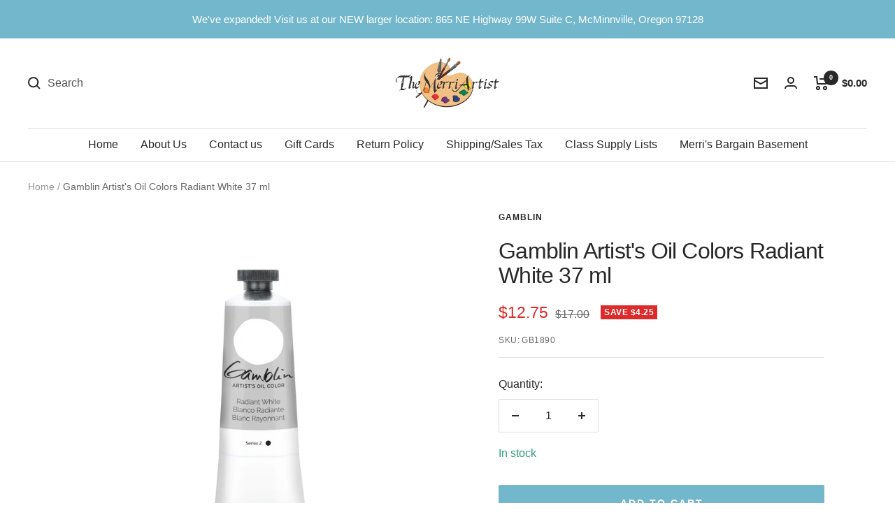

--- FILE ---
content_type: text/html; charset=utf-8
request_url: https://merriartist.com/products/gb1890
body_size: 65051
content:
<!doctype html><html class="no-js" lang="en" dir="ltr">
  <head>
	<script src="//merriartist.com/cdn/shop/files/pandectes-rules.js?v=3184356325832766953"></script>
	
   
     

    
    <meta charset="utf-8">
    <meta name="viewport" content="width=device-width, initial-scale=1.0, height=device-height, minimum-scale=1.0, maximum-scale=1.0">
    <meta name="theme-color" content="#ffffff">

    <title>Gamblin Artist&#39;s Oil Colors Radiant White 37 ml - merriartist.com</title><meta name="description" content="Buy Gamblin Artist&#39;s Oil Colors Radiant White 37 ml from merriartist.com. Ships the same day if ordered by noon PST, Mon - Fri. Radiant White: is the brightest, whitest oil color."><link rel="canonical" href="https://merriartist.com/products/gb1890"><link rel="shortcut icon" href="//merriartist.com/cdn/shop/files/image_40e1c35a-8dbe-4cc6-9d93-11539b3ac061_96x96.jpg?v=1658427368" type="image/png"><link rel="preconnect" href="https://cdn.shopify.com">
    <link rel="dns-prefetch" href="https://www.google-analytics.com"><link rel="preload" as="style" href="//merriartist.com/cdn/shop/t/15/assets/theme.css?v=133065373475804921051673633994">
    <link rel="preload" as="script" href="//merriartist.com/cdn/shop/t/15/assets/vendor.js?v=31715688253868339281664992583">
    <link rel="preload" as="script" href="//merriartist.com/cdn/shop/t/15/assets/theme.js?v=165761096224975728111664992583"><link rel="preload" as="fetch" href="/products/gb1890.js" crossorigin>
      <link rel="preload" as="image" imagesizes="(max-width: 999px) calc(100vw - 48px), 640px" imagesrcset="//merriartist.com/cdn/shop/files/gamblin-artists-oil-colors-radiant-white-37-ml-706898_400x.jpg?v=1713976891 400w, //merriartist.com/cdn/shop/files/gamblin-artists-oil-colors-radiant-white-37-ml-706898_500x.jpg?v=1713976891 500w, //merriartist.com/cdn/shop/files/gamblin-artists-oil-colors-radiant-white-37-ml-706898_600x.jpg?v=1713976891 600w, //merriartist.com/cdn/shop/files/gamblin-artists-oil-colors-radiant-white-37-ml-706898_700x.jpg?v=1713976891 700w, //merriartist.com/cdn/shop/files/gamblin-artists-oil-colors-radiant-white-37-ml-706898_800x.jpg?v=1713976891 800w, //merriartist.com/cdn/shop/files/gamblin-artists-oil-colors-radiant-white-37-ml-706898_900x.jpg?v=1713976891 900w, //merriartist.com/cdn/shop/files/gamblin-artists-oil-colors-radiant-white-37-ml-706898_1000x.jpg?v=1713976891 1000w, //merriartist.com/cdn/shop/files/gamblin-artists-oil-colors-radiant-white-37-ml-706898_1100x.jpg?v=1713976891 1100w, //merriartist.com/cdn/shop/files/gamblin-artists-oil-colors-radiant-white-37-ml-706898_1200x.jpg?v=1713976891 1200w
"><link rel="preload" as="script" href="//merriartist.com/cdn/shop/t/15/assets/flickity.js?v=176646718982628074891664992583"><meta property="og:type" content="product">
  <meta property="og:title" content="Gamblin Artist&#39;s Oil Colors Radiant White 37 ml">
  <meta property="product:price:amount" content="12.75">
  <meta property="product:price:currency" content="USD"><meta property="og:image" content="http://merriartist.com/cdn/shop/files/gamblin-artists-oil-colors-radiant-white-37-ml-706898.jpg?v=1713976891">
  <meta property="og:image:secure_url" content="https://merriartist.com/cdn/shop/files/gamblin-artists-oil-colors-radiant-white-37-ml-706898.jpg?v=1713976891">
  <meta property="og:image:width" content="1200">
  <meta property="og:image:height" content="1200"><meta property="og:description" content="Buy Gamblin Artist&#39;s Oil Colors Radiant White 37 ml from merriartist.com. Ships the same day if ordered by noon PST, Mon - Fri. Radiant White: is the brightest, whitest oil color."><meta property="og:url" content="https://merriartist.com/products/gb1890">
<meta property="og:site_name" content="The Merri Artist - merriartist.com"><meta name="twitter:card" content="summary"><meta name="twitter:title" content="Gamblin Artist&#39;s Oil Colors Radiant White 37 ml">
  <meta name="twitter:description" content="Radiant White: is the brightest, whitest oil color. Its tinting strength and opacity are the same as Gamblin Titanium White. Radiant White is a good choice where the color white is critical, excellent for abstract paintings. Texturally, Radiant White is the shortest (most buttery) Gamblin white. Pigment: Titanium Dioxide (PW6), Vehicle: safflower oil Lightfastness I, Series 2, OPAQUE "><meta name="twitter:image" content="https://merriartist.com/cdn/shop/files/gamblin-artists-oil-colors-radiant-white-37-ml-706898_1200x1200_crop_center.jpg?v=1713976891">
  <meta name="twitter:image:alt" content="Gamblin Artist&#39;s Oil Colors Radiant White 37 ml - The Merri Artist - merriartist.com">
    
  <script type="application/ld+json">
  {
    "@context": "https://schema.org",
    "@type": "Product",
    "productID": 529293901887,
    "offers": [{
          "@type": "Offer",
          "name": "Default Title",
          "availability":"https://schema.org/InStock",
          "price": 12.75,
          "priceCurrency": "USD",
          "priceValidUntil": "2025-11-21","sku": "GB1890",
            "gtin12": "729911118900",
          "url": "/products/gb1890?variant=6902179627071"
        }
],"brand": {
      "@type": "Brand",
      "name": "Gamblin"
    },
    "name": "Gamblin Artist's Oil Colors Radiant White 37 ml",
    "description": "Radiant White: is the brightest, whitest oil color. Its tinting strength and opacity are the same as Gamblin Titanium White. Radiant White is a good choice where the color white is critical, excellent for abstract paintings. Texturally, Radiant White is the shortest (most buttery) Gamblin white. Pigment: Titanium Dioxide (PW6), Vehicle: safflower oil Lightfastness I, Series 2, OPAQUE ",
    "category": "GBOIL37",
    "url": "/products/gb1890",
    "sku": "GB1890",
    "image": {
      "@type": "ImageObject",
      "url": "https://merriartist.com/cdn/shop/files/gamblin-artists-oil-colors-radiant-white-37-ml-706898.jpg?v=1713976891&width=1024",
      "image": "https://merriartist.com/cdn/shop/files/gamblin-artists-oil-colors-radiant-white-37-ml-706898.jpg?v=1713976891&width=1024",
      "name": "Gamblin Artist's Oil Colors Radiant White 37 ml - The Merri Artist - merriartist.com",
      "width": "1024",
      "height": "1024"
    }
  }
  </script>



  <script type="application/ld+json">
  {
    "@context": "https://schema.org",
    "@type": "BreadcrumbList",
  "itemListElement": [{
      "@type": "ListItem",
      "position": 1,
      "name": "Home",
      "item": "https://merriartist.com"
    },{
          "@type": "ListItem",
          "position": 2,
          "name": "Gamblin Artist's Oil Colors Radiant White 37 ml",
          "item": "https://merriartist.com/products/gb1890"
        }]
  }
  </script>


    <style>
  /* Typography (heading) */
  

/* Typography (body) */
  



:root {--heading-color: 40, 40, 40;
    --text-color: 40, 40, 40;
    --background: 255, 255, 255;
    --secondary-background: 245, 245, 245;
    --border-color: 223, 223, 223;
    --border-color-darker: 169, 169, 169;
    --success-color: 46, 158, 123;
    --success-background: 213, 236, 229;
    --error-color: 222, 42, 42;
    --error-background: 253, 240, 240;
    --primary-button-background: 115, 183, 204;
    --primary-button-text-color: 255, 255, 255;
    --secondary-button-background: 15, 15, 16;
    --secondary-button-text-color: 255, 255, 255;
    --product-star-rating: 246, 164, 41;
    --product-on-sale-accent: 222, 42, 42;
    --product-sold-out-accent: 15, 15, 16;
    --product-custom-label-background: 64, 93, 230;
    --product-custom-label-text-color: 255, 255, 255;
    --product-custom-label-2-background: 243, 255, 52;
    --product-custom-label-2-text-color: 0, 0, 0;
    --product-low-stock-text-color: 222, 42, 42;
    --product-in-stock-text-color: 46, 158, 123;
    --loading-bar-background: 40, 40, 40;

    /* We duplicate some "base" colors as root colors, which is useful to use on drawer elements or popover without. Those should not be overridden to avoid issues */
    --root-heading-color: 40, 40, 40;
    --root-text-color: 40, 40, 40;
    --root-background: 255, 255, 255;
    --root-border-color: 223, 223, 223;
    --root-primary-button-background: 115, 183, 204;
    --root-primary-button-text-color: 255, 255, 255;

    --base-font-size: 16px;
    --heading-font-family: "system_ui", -apple-system, 'Segoe UI', Roboto, 'Helvetica Neue', 'Noto Sans', 'Liberation Sans', Arial, sans-serif, 'Apple Color Emoji', 'Segoe UI Emoji', 'Segoe UI Symbol', 'Noto Color Emoji';
    --heading-font-weight: 400;
    --heading-font-style: normal;
    --heading-text-transform: normal;
    --text-font-family: "system_ui", -apple-system, 'Segoe UI', Roboto, 'Helvetica Neue', 'Noto Sans', 'Liberation Sans', Arial, sans-serif, 'Apple Color Emoji', 'Segoe UI Emoji', 'Segoe UI Symbol', 'Noto Color Emoji';
    --text-font-weight: 400;
    --text-font-style: normal;
    --text-font-bold-weight: 700;

    /* Typography (font size) */
    --heading-xxsmall-font-size: 10px;
    --heading-xsmall-font-size: 10px;
    --heading-small-font-size: 11px;
    --heading-large-font-size: 32px;
    --heading-h1-font-size: 32px;
    --heading-h2-font-size: 28px;
    --heading-h3-font-size: 26px;
    --heading-h4-font-size: 22px;
    --heading-h5-font-size: 18px;
    --heading-h6-font-size: 16px;

    /* Control the look and feel of the theme by changing radius of various elements */
    --button-border-radius: 2px;
    --block-border-radius: 0px;
    --block-border-radius-reduced: 0px;
    --color-swatch-border-radius: 0px;

    /* Button size */
    --button-height: 48px;
    --button-small-height: 40px;

    /* Form related */
    --form-input-field-height: 48px;
    --form-input-gap: 16px;
    --form-submit-margin: 24px;

    /* Product listing related variables */
    --product-list-block-spacing: 32px;

    /* Video related */
    --play-button-background: 255, 255, 255;
    --play-button-arrow: 40, 40, 40;

    /* RTL support */
    --transform-logical-flip: 1;
    --transform-origin-start: left;
    --transform-origin-end: right;

    /* Other */
    --zoom-cursor-svg-url: url(//merriartist.com/cdn/shop/t/15/assets/zoom-cursor.svg?v=160678200483640155751666982027);
    --arrow-right-svg-url: url(//merriartist.com/cdn/shop/t/15/assets/arrow-right.svg?v=40046868119262634591664992583);
    --arrow-left-svg-url: url(//merriartist.com/cdn/shop/t/15/assets/arrow-left.svg?v=158856395986752206651664992583);

    /* Some useful variables that we can reuse in our CSS. Some explanation are needed for some of them:
       - container-max-width-minus-gutters: represents the container max width without the edge gutters
       - container-outer-width: considering the screen width, represent all the space outside the container
       - container-outer-margin: same as container-outer-width but get set to 0 inside a container
       - container-inner-width: the effective space inside the container (minus gutters)
       - grid-column-width: represents the width of a single column of the grid
       - vertical-breather: this is a variable that defines the global "spacing" between sections, and inside the section
                            to create some "breath" and minimum spacing
     */
    --container-max-width: 1600px;
    --container-gutter: 24px;
    --container-max-width-minus-gutters: calc(var(--container-max-width) - (var(--container-gutter)) * 2);
    --container-outer-width: max(calc((100vw - var(--container-max-width-minus-gutters)) / 2), var(--container-gutter));
    --container-outer-margin: var(--container-outer-width);
    --container-inner-width: calc(100vw - var(--container-outer-width) * 2);

    --grid-column-count: 10;
    --grid-gap: 24px;
    --grid-column-width: calc((100vw - var(--container-outer-width) * 2 - var(--grid-gap) * (var(--grid-column-count) - 1)) / var(--grid-column-count));

    --vertical-breather: 28px;
    --vertical-breather-tight: 28px;

    /* Shopify related variables */
    --payment-terms-background-color: #ffffff;
  }

  @media screen and (min-width: 741px) {
    :root {
      --container-gutter: 40px;
      --grid-column-count: 20;
      --vertical-breather: 40px;
      --vertical-breather-tight: 40px;

      /* Typography (font size) */
      --heading-xsmall-font-size: 11px;
      --heading-small-font-size: 12px;
      --heading-large-font-size: 48px;
      --heading-h1-font-size: 48px;
      --heading-h2-font-size: 36px;
      --heading-h3-font-size: 30px;
      --heading-h4-font-size: 22px;
      --heading-h5-font-size: 18px;
      --heading-h6-font-size: 16px;

      /* Form related */
      --form-input-field-height: 52px;
      --form-submit-margin: 32px;

      /* Button size */
      --button-height: 52px;
      --button-small-height: 44px;
    }
  }

  @media screen and (min-width: 1200px) {
    :root {
      --vertical-breather: 48px;
      --vertical-breather-tight: 48px;
      --product-list-block-spacing: 48px;

      /* Typography */
      --heading-large-font-size: 58px;
      --heading-h1-font-size: 50px;
      --heading-h2-font-size: 44px;
      --heading-h3-font-size: 32px;
      --heading-h4-font-size: 26px;
      --heading-h5-font-size: 22px;
      --heading-h6-font-size: 16px;
    }
  }

  @media screen and (min-width: 1600px) {
    :root {
      --vertical-breather: 48px;
      --vertical-breather-tight: 48px;
    }
  }
</style>
    <script>
  // This allows to expose several variables to the global scope, to be used in scripts
  window.themeVariables = {
    settings: {
      direction: "ltr",
      pageType: "product",
      cartCount: 0,
      moneyFormat: "${{amount}}",
      moneyWithCurrencyFormat: "${{amount}} USD",
      showVendor: false,
      discountMode: "saving",
      currencyCodeEnabled: false,
      searchMode: "product,article,page,collection",
      searchUnavailableProducts: "show",
      cartType: "message",
      cartCurrency: "USD",
      mobileZoomFactor: 2.5
    },

    routes: {
      host: "merriartist.com",
      rootUrl: "\/",
      rootUrlWithoutSlash: '',
      cartUrl: "\/cart",
      cartAddUrl: "\/cart\/add",
      cartChangeUrl: "\/cart\/change",
      searchUrl: "\/search",
      predictiveSearchUrl: "\/search\/suggest",
      productRecommendationsUrl: "\/recommendations\/products"
    },

    strings: {
      accessibilityDelete: "Delete",
      accessibilityClose: "Close",
      collectionSoldOut: "Sold out",
      collectionDiscount: "Save @savings@",
      productSalePrice: "Sale price",
      productRegularPrice: "Regular price",
      productFormUnavailable: "Unavailable",
      productFormSoldOut: "Sold out",
      productFormPreOrder: "Pre-order",
      productFormAddToCart: "Add to cart",
      searchNoResults: "No results could be found.",
      searchNewSearch: "New search",
      searchProducts: "Products",
      searchArticles: "Journal",
      searchPages: "Pages",
      searchCollections: "Collections",
      cartViewCart: "View cart",
      cartItemAdded: "Item has been added to your cart",
      cartItemAddedShort: "Item Added to your cart",
      cartAddOrderNote: "Add a note to your order",
      cartEditOrderNote: "Add or Edit order note",
      shippingEstimatorNoResults: "No shipping rates were returned for the address you entered. Please check to see if city and zip code are correct. Contact us if this problem persists.",
      shippingEstimatorOneResult: "There is one shipping rate for your address:",
      shippingEstimatorMultipleResults: "There are several shipping rates for your address:",
      shippingEstimatorError: "One or more error occurred while retrieving shipping rates: Please check to see if city and zip code are correct. Contact us if this problem persists."
    },

    libs: {
      flickity: "\/\/merriartist.com\/cdn\/shop\/t\/15\/assets\/flickity.js?v=176646718982628074891664992583",
      photoswipe: "\/\/merriartist.com\/cdn\/shop\/t\/15\/assets\/photoswipe.js?v=132268647426145925301664992583",
      qrCode: "\/\/merriartist.com\/cdn\/shopifycloud\/storefront\/assets\/themes_support\/vendor\/qrcode-3f2b403b.js"
    },

    breakpoints: {
      phone: 'screen and (max-width: 740px)',
      tablet: 'screen and (min-width: 741px) and (max-width: 999px)',
      tabletAndUp: 'screen and (min-width: 741px)',
      pocket: 'screen and (max-width: 999px)',
      lap: 'screen and (min-width: 1000px) and (max-width: 1199px)',
      lapAndUp: 'screen and (min-width: 1000px)',
      desktop: 'screen and (min-width: 1200px)',
      wide: 'screen and (min-width: 1400px)'
    }
  };

  window.addEventListener('pageshow', async () => {
    const cartContent = await (await fetch(`${window.themeVariables.routes.cartUrl}.js`, {cache: 'reload'})).json();
    document.documentElement.dispatchEvent(new CustomEvent('cart:refresh', {detail: {cart: cartContent}}));
  });

  if ('noModule' in HTMLScriptElement.prototype) {
    // Old browsers (like IE) that does not support module will be considered as if not executing JS at all
    document.documentElement.className = document.documentElement.className.replace('no-js', 'js');

    requestAnimationFrame(() => {
      const viewportHeight = (window.visualViewport ? window.visualViewport.height : document.documentElement.clientHeight);
      document.documentElement.style.setProperty('--window-height',viewportHeight + 'px');
    });
  }// We save the product ID in local storage to be eventually used for recently viewed section
    try {
      const items = JSON.parse(localStorage.getItem('theme:recently-viewed-products') || '[]');

      // We check if the current product already exists, and if it does not, we add it at the start
      if (!items.includes(529293901887)) {
        items.unshift(529293901887);
      }

      localStorage.setItem('theme:recently-viewed-products', JSON.stringify(items.slice(0, 20)));
    } catch (e) {
      // Safari in private mode does not allow setting item, we silently fail
    }</script>

    <link rel="stylesheet" href="//merriartist.com/cdn/shop/t/15/assets/theme.css?v=133065373475804921051673633994">
    <link rel="stylesheet" href="//merriartist.com/cdn/shop/t/15/assets/custom.css?v=170554785036125462591703790854">

    <script src="//merriartist.com/cdn/shop/t/15/assets/vendor.js?v=31715688253868339281664992583" defer></script>
    <script src="//merriartist.com/cdn/shop/t/15/assets/theme.js?v=165761096224975728111664992583" defer></script>

    <script src="https://code.jquery.com/jquery-3.6.1.min.js" integrity="sha256-o88AwQnZB+VDvE9tvIXrMQaPlFFSUTR+nldQm1LuPXQ=" crossorigin="anonymous"></script>
    <script src="//merriartist.com/cdn/shop/t/15/assets/custom.js?v=146369611352768018611668487130" defer></script><script>window.performance && window.performance.mark && window.performance.mark('shopify.content_for_header.start');</script><meta name="google-site-verification" content="pPbxELneJQ9VrNQJQa3o9MpTLH8hsUK9c7IgKu9XhwM">
<meta id="shopify-digital-wallet" name="shopify-digital-wallet" content="/689471551/digital_wallets/dialog">
<meta name="shopify-checkout-api-token" content="b241f8a9c4007f37235dee28e666d7dd">
<meta id="in-context-paypal-metadata" data-shop-id="689471551" data-venmo-supported="false" data-environment="production" data-locale="en_US" data-paypal-v4="true" data-currency="USD">
<link rel="alternate" type="application/json+oembed" href="https://merriartist.com/products/gb1890.oembed">
<script async="async" src="/checkouts/internal/preloads.js?locale=en-US"></script>
<script id="apple-pay-shop-capabilities" type="application/json">{"shopId":689471551,"countryCode":"US","currencyCode":"USD","merchantCapabilities":["supports3DS"],"merchantId":"gid:\/\/shopify\/Shop\/689471551","merchantName":"The Merri Artist - merriartist.com","requiredBillingContactFields":["postalAddress","email","phone"],"requiredShippingContactFields":["postalAddress","email","phone"],"shippingType":"shipping","supportedNetworks":["visa","masterCard","amex","discover","elo","jcb"],"total":{"type":"pending","label":"The Merri Artist - merriartist.com","amount":"1.00"},"shopifyPaymentsEnabled":true,"supportsSubscriptions":true}</script>
<script id="shopify-features" type="application/json">{"accessToken":"b241f8a9c4007f37235dee28e666d7dd","betas":["rich-media-storefront-analytics"],"domain":"merriartist.com","predictiveSearch":true,"shopId":689471551,"locale":"en"}</script>
<script>var Shopify = Shopify || {};
Shopify.shop = "the-merri-artist-inc.myshopify.com";
Shopify.locale = "en";
Shopify.currency = {"active":"USD","rate":"1.0"};
Shopify.country = "US";
Shopify.theme = {"name":"Focal - RC","id":136145797345,"schema_name":"Focal","schema_version":"8.11.4","theme_store_id":714,"role":"main"};
Shopify.theme.handle = "null";
Shopify.theme.style = {"id":null,"handle":null};
Shopify.cdnHost = "merriartist.com/cdn";
Shopify.routes = Shopify.routes || {};
Shopify.routes.root = "/";</script>
<script type="module">!function(o){(o.Shopify=o.Shopify||{}).modules=!0}(window);</script>
<script>!function(o){function n(){var o=[];function n(){o.push(Array.prototype.slice.apply(arguments))}return n.q=o,n}var t=o.Shopify=o.Shopify||{};t.loadFeatures=n(),t.autoloadFeatures=n()}(window);</script>
<script id="shop-js-analytics" type="application/json">{"pageType":"product"}</script>
<script defer="defer" async type="module" src="//merriartist.com/cdn/shopifycloud/shop-js/modules/v2/client.init-shop-cart-sync_COMZFrEa.en.esm.js"></script>
<script defer="defer" async type="module" src="//merriartist.com/cdn/shopifycloud/shop-js/modules/v2/chunk.common_CdXrxk3f.esm.js"></script>
<script type="module">
  await import("//merriartist.com/cdn/shopifycloud/shop-js/modules/v2/client.init-shop-cart-sync_COMZFrEa.en.esm.js");
await import("//merriartist.com/cdn/shopifycloud/shop-js/modules/v2/chunk.common_CdXrxk3f.esm.js");

  window.Shopify.SignInWithShop?.initShopCartSync?.({"fedCMEnabled":true,"windoidEnabled":true});

</script>
<script>(function() {
  var isLoaded = false;
  function asyncLoad() {
    if (isLoaded) return;
    isLoaded = true;
    var urls = ["\/\/cdn.shopify.com\/proxy\/8dc10d86e3fddf5c5a0254eb5f0a78caa4fad69b2ebcedc2a07ea9043d627d4c\/bingshoppingtool-t2app-prod.trafficmanager.net\/uet\/tracking_script?shop=the-merri-artist-inc.myshopify.com\u0026sp-cache-control=cHVibGljLCBtYXgtYWdlPTkwMA","https:\/\/uw-egcr.s3.eu-west-2.amazonaws.com\/egcr-badge-the-merri-artist-inc.myshopify.com.js?shop=the-merri-artist-inc.myshopify.com","\/\/app.backinstock.org\/widget\/12507_1746004467.js?category=bis\u0026v=6\u0026shop=the-merri-artist-inc.myshopify.com"];
    for (var i = 0; i < urls.length; i++) {
      var s = document.createElement('script');
      s.type = 'text/javascript';
      s.async = true;
      s.src = urls[i];
      var x = document.getElementsByTagName('script')[0];
      x.parentNode.insertBefore(s, x);
    }
  };
  if(window.attachEvent) {
    window.attachEvent('onload', asyncLoad);
  } else {
    window.addEventListener('load', asyncLoad, false);
  }
})();</script>
<script id="__st">var __st={"a":689471551,"offset":-28800,"reqid":"4d061a69-8295-496d-8ee0-3179988a9e9e-1762931959","pageurl":"merriartist.com\/products\/gb1890","u":"bba6842a0c92","p":"product","rtyp":"product","rid":529293901887};</script>
<script>window.ShopifyPaypalV4VisibilityTracking = true;</script>
<script id="captcha-bootstrap">!function(){'use strict';const t='contact',e='account',n='new_comment',o=[[t,t],['blogs',n],['comments',n],[t,'customer']],c=[[e,'customer_login'],[e,'guest_login'],[e,'recover_customer_password'],[e,'create_customer']],r=t=>t.map((([t,e])=>`form[action*='/${t}']:not([data-nocaptcha='true']) input[name='form_type'][value='${e}']`)).join(','),a=t=>()=>t?[...document.querySelectorAll(t)].map((t=>t.form)):[];function s(){const t=[...o],e=r(t);return a(e)}const i='password',u='form_key',d=['recaptcha-v3-token','g-recaptcha-response','h-captcha-response',i],f=()=>{try{return window.sessionStorage}catch{return}},m='__shopify_v',_=t=>t.elements[u];function p(t,e,n=!1){try{const o=window.sessionStorage,c=JSON.parse(o.getItem(e)),{data:r}=function(t){const{data:e,action:n}=t;return t[m]||n?{data:e,action:n}:{data:t,action:n}}(c);for(const[e,n]of Object.entries(r))t.elements[e]&&(t.elements[e].value=n);n&&o.removeItem(e)}catch(o){console.error('form repopulation failed',{error:o})}}const l='form_type',E='cptcha';function T(t){t.dataset[E]=!0}const w=window,h=w.document,L='Shopify',v='ce_forms',y='captcha';let A=!1;((t,e)=>{const n=(g='f06e6c50-85a8-45c8-87d0-21a2b65856fe',I='https://cdn.shopify.com/shopifycloud/storefront-forms-hcaptcha/ce_storefront_forms_captcha_hcaptcha.v1.5.2.iife.js',D={infoText:'Protected by hCaptcha',privacyText:'Privacy',termsText:'Terms'},(t,e,n)=>{const o=w[L][v],c=o.bindForm;if(c)return c(t,g,e,D).then(n);var r;o.q.push([[t,g,e,D],n]),r=I,A||(h.body.append(Object.assign(h.createElement('script'),{id:'captcha-provider',async:!0,src:r})),A=!0)});var g,I,D;w[L]=w[L]||{},w[L][v]=w[L][v]||{},w[L][v].q=[],w[L][y]=w[L][y]||{},w[L][y].protect=function(t,e){n(t,void 0,e),T(t)},Object.freeze(w[L][y]),function(t,e,n,w,h,L){const[v,y,A,g]=function(t,e,n){const i=e?o:[],u=t?c:[],d=[...i,...u],f=r(d),m=r(i),_=r(d.filter((([t,e])=>n.includes(e))));return[a(f),a(m),a(_),s()]}(w,h,L),I=t=>{const e=t.target;return e instanceof HTMLFormElement?e:e&&e.form},D=t=>v().includes(t);t.addEventListener('submit',(t=>{const e=I(t);if(!e)return;const n=D(e)&&!e.dataset.hcaptchaBound&&!e.dataset.recaptchaBound,o=_(e),c=g().includes(e)&&(!o||!o.value);(n||c)&&t.preventDefault(),c&&!n&&(function(t){try{if(!f())return;!function(t){const e=f();if(!e)return;const n=_(t);if(!n)return;const o=n.value;o&&e.removeItem(o)}(t);const e=Array.from(Array(32),(()=>Math.random().toString(36)[2])).join('');!function(t,e){_(t)||t.append(Object.assign(document.createElement('input'),{type:'hidden',name:u})),t.elements[u].value=e}(t,e),function(t,e){const n=f();if(!n)return;const o=[...t.querySelectorAll(`input[type='${i}']`)].map((({name:t})=>t)),c=[...d,...o],r={};for(const[a,s]of new FormData(t).entries())c.includes(a)||(r[a]=s);n.setItem(e,JSON.stringify({[m]:1,action:t.action,data:r}))}(t,e)}catch(e){console.error('failed to persist form',e)}}(e),e.submit())}));const S=(t,e)=>{t&&!t.dataset[E]&&(n(t,e.some((e=>e===t))),T(t))};for(const o of['focusin','change'])t.addEventListener(o,(t=>{const e=I(t);D(e)&&S(e,y())}));const B=e.get('form_key'),M=e.get(l),P=B&&M;t.addEventListener('DOMContentLoaded',(()=>{const t=y();if(P)for(const e of t)e.elements[l].value===M&&p(e,B);[...new Set([...A(),...v().filter((t=>'true'===t.dataset.shopifyCaptcha))])].forEach((e=>S(e,t)))}))}(h,new URLSearchParams(w.location.search),n,t,e,['guest_login'])})(!0,!0)}();</script>
<script integrity="sha256-52AcMU7V7pcBOXWImdc/TAGTFKeNjmkeM1Pvks/DTgc=" data-source-attribution="shopify.loadfeatures" defer="defer" src="//merriartist.com/cdn/shopifycloud/storefront/assets/storefront/load_feature-81c60534.js" crossorigin="anonymous"></script>
<script data-source-attribution="shopify.dynamic_checkout.dynamic.init">var Shopify=Shopify||{};Shopify.PaymentButton=Shopify.PaymentButton||{isStorefrontPortableWallets:!0,init:function(){window.Shopify.PaymentButton.init=function(){};var t=document.createElement("script");t.src="https://merriartist.com/cdn/shopifycloud/portable-wallets/latest/portable-wallets.en.js",t.type="module",document.head.appendChild(t)}};
</script>
<script data-source-attribution="shopify.dynamic_checkout.buyer_consent">
  function portableWalletsHideBuyerConsent(e){var t=document.getElementById("shopify-buyer-consent"),n=document.getElementById("shopify-subscription-policy-button");t&&n&&(t.classList.add("hidden"),t.setAttribute("aria-hidden","true"),n.removeEventListener("click",e))}function portableWalletsShowBuyerConsent(e){var t=document.getElementById("shopify-buyer-consent"),n=document.getElementById("shopify-subscription-policy-button");t&&n&&(t.classList.remove("hidden"),t.removeAttribute("aria-hidden"),n.addEventListener("click",e))}window.Shopify?.PaymentButton&&(window.Shopify.PaymentButton.hideBuyerConsent=portableWalletsHideBuyerConsent,window.Shopify.PaymentButton.showBuyerConsent=portableWalletsShowBuyerConsent);
</script>
<script data-source-attribution="shopify.dynamic_checkout.cart.bootstrap">document.addEventListener("DOMContentLoaded",(function(){function t(){return document.querySelector("shopify-accelerated-checkout-cart, shopify-accelerated-checkout")}if(t())Shopify.PaymentButton.init();else{new MutationObserver((function(e,n){t()&&(Shopify.PaymentButton.init(),n.disconnect())})).observe(document.body,{childList:!0,subtree:!0})}}));
</script>
<link id="shopify-accelerated-checkout-styles" rel="stylesheet" media="screen" href="https://merriartist.com/cdn/shopifycloud/portable-wallets/latest/accelerated-checkout-backwards-compat.css" crossorigin="anonymous">
<style id="shopify-accelerated-checkout-cart">
        #shopify-buyer-consent {
  margin-top: 1em;
  display: inline-block;
  width: 100%;
}

#shopify-buyer-consent.hidden {
  display: none;
}

#shopify-subscription-policy-button {
  background: none;
  border: none;
  padding: 0;
  text-decoration: underline;
  font-size: inherit;
  cursor: pointer;
}

#shopify-subscription-policy-button::before {
  box-shadow: none;
}

      </style>

<script>window.performance && window.performance.mark && window.performance.mark('shopify.content_for_header.end');</script><meta name="google-site-verification" content="IRK-Sja5dTD2yTANNvk3ICIYgy-TeJ-QX7F7ezT6fA4" />
    <meta name="google-site-verification" content="pPbxELneJQ9VrNQJQa3o9MpTLH8hsUK9c7IgKu9XhwM" /><!-- BEGIN MerchantWidget Code -->
<script id='merchantWidgetScript'
        src="https://www.gstatic.com/shopping/merchant/merchantwidget.js"
        defer>
</script>
<script type="text/javascript">
  merchantWidgetScript.addEventListener('load', function () {
    merchantwidget.start({
     position: 'RIGHT_BOTTOM'
   });
  });
</script>
<!-- END MerchantWidget Code -->   
 <meta name='dmca-site-verification' content='YmE1VTUvbXlCeExoWDljQWkxS1ZGdz090' />
  <!-- BEGIN app block: shopify://apps/pandectes-gdpr/blocks/banner/58c0baa2-6cc1-480c-9ea6-38d6d559556a -->
  
    <script>
      if (!window.PandectesRulesSettings) {
        window.PandectesRulesSettings = {"store":{"id":689471551,"adminMode":false,"headless":false,"storefrontRootDomain":"","checkoutRootDomain":"","storefrontAccessToken":""},"banner":{"revokableTrigger":false,"cookiesBlockedByDefault":"-1","hybridStrict":true,"isActive":true},"geolocation":{"auOnly":false,"brOnly":false,"caOnly":true,"chOnly":false,"euOnly":true,"jpOnly":false,"nzOnly":false,"thOnly":false,"zaOnly":false,"canadaOnly":true,"globalVisibility":false},"blocker":{"isActive":true,"googleConsentMode":{"isActive":true,"id":"","analyticsId":"","adwordsId":"","adStorageCategory":4,"analyticsStorageCategory":2,"functionalityStorageCategory":1,"personalizationStorageCategory":1,"securityStorageCategory":0,"customEvent":true,"redactData":true,"urlPassthrough":false,"dataLayerProperty":"dataLayer","waitForUpdate":0,"useNativeChannel":false},"facebookPixel":{"isActive":false,"id":"","ldu":false},"microsoft":{},"rakuten":{"isActive":false,"cmp":false,"ccpa":false},"gpcIsActive":true,"klaviyoIsActive":false,"defaultBlocked":7,"patterns":{"whiteList":[],"blackList":{"1":[],"2":[],"4":["bat.bing.com"],"8":[]},"iframesWhiteList":[],"iframesBlackList":{"1":[],"2":[],"4":[],"8":[]},"beaconsWhiteList":[],"beaconsBlackList":{"1":[],"2":[],"4":[],"8":[]}}}};
        window.PandectesRulesSettings.auto = true;
        const rulesScript = document.createElement('script');
        rulesScript.src = "https://cdn.shopify.com/extensions/019a34e6-3ef6-7ede-ab75-5e1ed9ed558e/gdpr-197/assets/pandectes-rules.js";
        const firstChild = document.head.firstChild;
        document.head.insertBefore(rulesScript, firstChild);
      }
    </script>
  
  <script>
    
      window.PandectesSettings = {"store":{"id":689471551,"plan":"premium","theme":"Focal - RC","primaryLocale":"en","adminMode":false,"headless":false,"storefrontRootDomain":"","checkoutRootDomain":"","storefrontAccessToken":""},"tsPublished":1749802431,"declaration":{"showPurpose":false,"showProvider":false,"declIntroText":"We use cookies to optimize website functionality, analyze the performance, and provide personalized experience to you. Some cookies are essential to make the website operate and function correctly. Those cookies cannot be disabled. In this window you can manage your preference of cookies.","showDateGenerated":true},"language":{"unpublished":[],"languageMode":"Single","fallbackLanguage":"en","languageDetection":"browser","languagesSupported":[]},"texts":{"managed":{"headerText":{"en":"We respect your privacy"},"consentText":{"en":"This website uses cookies to ensure you get the best experience."},"linkText":{"en":"Learn more"},"imprintText":{"en":"Imprint"},"googleLinkText":{"en":"Google's Privacy Terms"},"allowButtonText":{"en":"Accept"},"denyButtonText":{"en":"Decline"},"dismissButtonText":{"en":"Ok"},"leaveSiteButtonText":{"en":"Leave this site"},"preferencesButtonText":{"en":"Preferences"},"cookiePolicyText":{"en":"Cookie policy"},"preferencesPopupTitleText":{"en":"Manage consent preferences"},"preferencesPopupIntroText":{"en":"We use cookies to optimize website functionality, analyze the performance, and provide personalized experience to you. Some cookies are essential to make the website operate and function correctly. Those cookies cannot be disabled. In this window you can manage your preference of cookies."},"preferencesPopupSaveButtonText":{"en":"Save preferences"},"preferencesPopupCloseButtonText":{"en":"Close"},"preferencesPopupAcceptAllButtonText":{"en":"Accept all"},"preferencesPopupRejectAllButtonText":{"en":"Reject all"},"cookiesDetailsText":{"en":"Cookies details"},"preferencesPopupAlwaysAllowedText":{"en":"Always allowed"},"accessSectionParagraphText":{"en":"You have the right to request access to your data at any time."},"accessSectionTitleText":{"en":"Data portability"},"accessSectionAccountInfoActionText":{"en":"Personal data"},"accessSectionDownloadReportActionText":{"en":"Request export"},"accessSectionGDPRRequestsActionText":{"en":"Data subject requests"},"accessSectionOrdersRecordsActionText":{"en":"Orders"},"rectificationSectionParagraphText":{"en":"You have the right to request your data to be updated whenever you think it is appropriate."},"rectificationSectionTitleText":{"en":"Data Rectification"},"rectificationCommentPlaceholder":{"en":"Describe what you want to be updated"},"rectificationCommentValidationError":{"en":"Comment is required"},"rectificationSectionEditAccountActionText":{"en":"Request an update"},"erasureSectionTitleText":{"en":"Right to be forgotten"},"erasureSectionParagraphText":{"en":"You have the right to ask all your data to be erased. After that, you will no longer be able to access your account."},"erasureSectionRequestDeletionActionText":{"en":"Request personal data deletion"},"consentDate":{"en":"Consent date"},"consentId":{"en":"Consent ID"},"consentSectionChangeConsentActionText":{"en":"Change consent preference"},"consentSectionConsentedText":{"en":"You consented to the cookies policy of this website on"},"consentSectionNoConsentText":{"en":"You have not consented to the cookies policy of this website."},"consentSectionTitleText":{"en":"Your cookie consent"},"consentStatus":{"en":"Consent preference"},"confirmationFailureMessage":{"en":"Your request was not verified. Please try again and if problem persists, contact store owner for assistance"},"confirmationFailureTitle":{"en":"A problem occurred"},"confirmationSuccessMessage":{"en":"We will soon get back to you as to your request."},"confirmationSuccessTitle":{"en":"Your request is verified"},"guestsSupportEmailFailureMessage":{"en":"Your request was not submitted. Please try again and if problem persists, contact store owner for assistance."},"guestsSupportEmailFailureTitle":{"en":"A problem occurred"},"guestsSupportEmailPlaceholder":{"en":"E-mail address"},"guestsSupportEmailSuccessMessage":{"en":"If you are registered as a customer of this store, you will soon receive an email with instructions on how to proceed."},"guestsSupportEmailSuccessTitle":{"en":"Thank you for your request"},"guestsSupportEmailValidationError":{"en":"Email is not valid"},"guestsSupportInfoText":{"en":"Please login with your customer account to further proceed."},"submitButton":{"en":"Submit"},"submittingButton":{"en":"Submitting..."},"cancelButton":{"en":"Cancel"},"declIntroText":{"en":"We use cookies to optimize website functionality, analyze the performance, and provide personalized experience to you. Some cookies are essential to make the website operate and function correctly. Those cookies cannot be disabled. In this window you can manage your preference of cookies."},"declName":{"en":"Name"},"declPurpose":{"en":"Purpose"},"declType":{"en":"Type"},"declRetention":{"en":"Retention"},"declProvider":{"en":"Provider"},"declFirstParty":{"en":"First-party"},"declThirdParty":{"en":"Third-party"},"declSeconds":{"en":"seconds"},"declMinutes":{"en":"minutes"},"declHours":{"en":"hours"},"declDays":{"en":"days"},"declMonths":{"en":"months"},"declYears":{"en":"years"},"declSession":{"en":"Session"},"declDomain":{"en":"Domain"},"declPath":{"en":"Path"}},"categories":{"strictlyNecessaryCookiesTitleText":{"en":"Strictly necessary cookies"},"strictlyNecessaryCookiesDescriptionText":{"en":"These cookies are essential in order to enable you to move around the website and use its features, such as accessing secure areas of the website. The website cannot function properly without these cookies."},"functionalityCookiesTitleText":{"en":"Functional cookies"},"functionalityCookiesDescriptionText":{"en":"These cookies enable the site to provide enhanced functionality and personalisation. They may be set by us or by third party providers whose services we have added to our pages. If you do not allow these cookies then some or all of these services may not function properly."},"performanceCookiesTitleText":{"en":"Performance cookies"},"performanceCookiesDescriptionText":{"en":"These cookies enable us to monitor and improve the performance of our website. For example, they allow us to count visits, identify traffic sources and see which parts of the site are most popular."},"targetingCookiesTitleText":{"en":"Targeting cookies"},"targetingCookiesDescriptionText":{"en":"These cookies may be set through our site by our advertising partners. They may be used by those companies to build a profile of your interests and show you relevant adverts on other sites.    They do not store directly personal information, but are based on uniquely identifying your browser and internet device. If you do not allow these cookies, you will experience less targeted advertising."},"unclassifiedCookiesTitleText":{"en":"Unclassified cookies"},"unclassifiedCookiesDescriptionText":{"en":"Unclassified cookies are cookies that we are in the process of classifying, together with the providers of individual cookies."}},"auto":{}},"library":{"previewMode":false,"fadeInTimeout":0,"defaultBlocked":-1,"showLink":true,"showImprintLink":false,"showGoogleLink":false,"enabled":true,"cookie":{"expiryDays":365,"secure":true,"domain":""},"dismissOnScroll":200,"dismissOnWindowClick":true,"dismissOnTimeout":false,"palette":{"popup":{"background":"#FFFFFF","backgroundForCalculations":{"a":1,"b":255,"g":255,"r":255},"text":"#000000"},"button":{"background":"transparent","backgroundForCalculations":{"a":1,"b":255,"g":255,"r":255},"text":"#000000","textForCalculation":{"a":1,"b":0,"g":0,"r":0},"border":"#000000"}},"content":{"href":"https://the-merri-artist-inc.myshopify.com/policies/privacy-policy","imprintHref":"/","close":"&#10005;","target":"","logo":"<img class=\"cc-banner-logo\" style=\"max-height: 40px;\" src=\"https://the-merri-artist-inc.myshopify.com/cdn/shop/files/pandectes-banner-logo.png\" alt=\"logo\" />"},"window":"<div role=\"dialog\" aria-live=\"polite\" aria-label=\"cookieconsent\" aria-describedby=\"cookieconsent:desc\" id=\"pandectes-banner\" class=\"cc-window-wrapper cc-top-wrapper\"><div class=\"pd-cookie-banner-window cc-window {{classes}}\"><!--googleoff: all-->{{children}}<!--googleon: all--></div></div>","compliance":{"custom":"<div class=\"cc-compliance cc-highlight\">{{preferences}}{{allow}}</div>"},"type":"custom","layouts":{"basic":"{{logo}}{{messagelink}}{{compliance}}{{close}}"},"position":"top","theme":"wired","revokable":true,"animateRevokable":false,"revokableReset":false,"revokableLogoUrl":"https://the-merri-artist-inc.myshopify.com/cdn/shop/files/pandectes-reopen-logo.png","revokablePlacement":"bottom-left","revokableMarginHorizontal":15,"revokableMarginVertical":15,"static":false,"autoAttach":true,"hasTransition":true,"blacklistPage":[""],"elements":{"close":"<button aria-label=\"close\" type=\"button\" tabindex=\"0\" class=\"cc-close\">{{close}}</button>","dismiss":"<button type=\"button\" tabindex=\"0\" class=\"cc-btn cc-btn-decision cc-dismiss\">{{dismiss}}</button>","allow":"<button type=\"button\" tabindex=\"0\" class=\"cc-btn cc-btn-decision cc-allow\">{{allow}}</button>","deny":"<button type=\"button\" tabindex=\"0\" class=\"cc-btn cc-btn-decision cc-deny\">{{deny}}</button>","preferences":"<button tabindex=\"0\" type=\"button\" class=\"cc-btn cc-settings\" onclick=\"Pandectes.fn.openPreferences()\">{{preferences}}</button>"}},"geolocation":{"auOnly":false,"brOnly":false,"caOnly":true,"chOnly":false,"euOnly":true,"jpOnly":false,"nzOnly":false,"thOnly":false,"zaOnly":false,"canadaOnly":true,"globalVisibility":false},"dsr":{"guestsSupport":false,"accessSectionDownloadReportAuto":false},"banner":{"resetTs":1721656907,"extraCss":"        .cc-banner-logo {max-width: 24em!important;}    @media(min-width: 768px) {.cc-window.cc-floating{max-width: 24em!important;width: 24em!important;}}    .cc-message, .pd-cookie-banner-window .cc-header, .cc-logo {text-align: left}    .cc-window-wrapper{z-index: 2147483647;}    .cc-window{z-index: 2147483647;font-family: inherit;}    .pd-cookie-banner-window .cc-header{font-family: inherit;}    .pd-cp-ui{font-family: inherit; background-color: #FFFFFF;color:#000000;}    button.pd-cp-btn, a.pd-cp-btn{}    input + .pd-cp-preferences-slider{background-color: rgba(0, 0, 0, 0.3)}    .pd-cp-scrolling-section::-webkit-scrollbar{background-color: rgba(0, 0, 0, 0.3)}    input:checked + .pd-cp-preferences-slider{background-color: rgba(0, 0, 0, 1)}    .pd-cp-scrolling-section::-webkit-scrollbar-thumb {background-color: rgba(0, 0, 0, 1)}    .pd-cp-ui-close{color:#000000;}    .pd-cp-preferences-slider:before{background-color: #FFFFFF}    .pd-cp-title:before {border-color: #000000!important}    .pd-cp-preferences-slider{background-color:#000000}    .pd-cp-toggle{color:#000000!important}    @media(max-width:699px) {.pd-cp-ui-close-top svg {fill: #000000}}    .pd-cp-toggle:hover,.pd-cp-toggle:visited,.pd-cp-toggle:active{color:#000000!important}    .pd-cookie-banner-window {box-shadow: 0 0 18px rgb(0 0 0 / 20%);}  ","customJavascript":{"useButtons":true},"showPoweredBy":false,"logoHeight":40,"revokableTrigger":false,"hybridStrict":true,"cookiesBlockedByDefault":"7","isActive":true,"implicitSavePreferences":false,"cookieIcon":false,"blockBots":false,"showCookiesDetails":true,"hasTransition":true,"blockingPage":false,"showOnlyLandingPage":false,"leaveSiteUrl":"https://www.google.com","linkRespectStoreLang":false},"cookies":{"0":[{"name":"secure_customer_sig","type":"http","domain":"merriartist.com","path":"/","provider":"Shopify","firstParty":true,"retention":"1 year(s)","expires":1,"unit":"declYears","purpose":{"en":"Used in connection with customer login."}},{"name":"localization","type":"http","domain":"merriartist.com","path":"/","provider":"Shopify","firstParty":true,"retention":"1 year(s)","expires":1,"unit":"declYears","purpose":{"en":"Shopify store localization"}},{"name":"cart_currency","type":"http","domain":"merriartist.com","path":"/","provider":"Shopify","firstParty":true,"retention":"2 ","expires":2,"unit":"declSession","purpose":{"en":"The cookie is necessary for the secure checkout and payment function on the website. This function is provided by shopify.com."}},{"name":"_tracking_consent","type":"http","domain":".merriartist.com","path":"/","provider":"Shopify","firstParty":true,"retention":"1 year(s)","expires":1,"unit":"declYears","purpose":{"en":"Tracking preferences."}},{"name":"_cmp_a","type":"http","domain":".merriartist.com","path":"/","provider":"Shopify","firstParty":true,"retention":"1 day(s)","expires":1,"unit":"declDays","purpose":{"en":"Used for managing customer privacy settings."}},{"name":"keep_alive","type":"http","domain":"merriartist.com","path":"/","provider":"Shopify","firstParty":true,"retention":"30 minute(s)","expires":30,"unit":"declMinutes","purpose":{"en":"Used in connection with buyer localization."}},{"name":"_shopify_essential","type":"http","domain":"merriartist.com","path":"/","provider":"Shopify","firstParty":true,"retention":"1 year(s)","expires":1,"unit":"declYears","purpose":{"en":"Used on the accounts page."}}],"1":[],"2":[{"name":"_boomr_clss","type":"html_local","domain":"https://merriartist.com","path":"/","provider":"Shopify","firstParty":true,"retention":"Local Storage","expires":1,"unit":"declYears","purpose":{"en":"Used to monitor and optimize the performance of Shopify stores."}}],"4":[{"name":"MUID","type":"http","domain":".bing.com","path":"/","provider":"Microsoft","firstParty":false,"retention":"1 year(s)","expires":1,"unit":"declYears","purpose":{"en":"Cookie is placed by Microsoft to track visits across websites."}},{"name":"_uetvid","type":"http","domain":".merriartist.com","path":"/","provider":"Bing","firstParty":true,"retention":"1 year(s)","expires":1,"unit":"declYears","purpose":{"en":"Used to track visitors on multiple websites, in order to present relevant advertisement based on the visitor's preferences."}},{"name":"_uetsid","type":"http","domain":".merriartist.com","path":"/","provider":"Bing","firstParty":true,"retention":"1 day(s)","expires":1,"unit":"declDays","purpose":{"en":"This cookie is used by Bing to determine what ads should be shown that may be relevant to the end user perusing the site."}},{"name":"_gcl_au","type":"http","domain":".merriartist.com","path":"/","provider":"Google","firstParty":true,"retention":"3 month(s)","expires":3,"unit":"declMonths","purpose":{"en":"Cookie is placed by Google Tag Manager to track conversions."}},{"name":"IDE","type":"http","domain":".doubleclick.net","path":"/","provider":"Google","firstParty":false,"retention":"1 year(s)","expires":1,"unit":"declYears","purpose":{"en":"To measure the visitors’ actions after they click through from an advert. Expires after 1 year."}},{"name":"test_cookie","type":"http","domain":".doubleclick.net","path":"/","provider":"Google","firstParty":false,"retention":"15 minute(s)","expires":15,"unit":"declMinutes","purpose":{"en":"To measure the visitors’ actions after they click through from an advert. Expires after each visit."}}],"8":[{"name":"_uetvid","type":"html_local","domain":"https://merriartist.com","path":"/","provider":"Unknown","firstParty":true,"retention":"Local Storage","expires":1,"unit":"declYears","purpose":{"en":"Used to track visitors on multiple websites, in order to present relevant advertisement based on the visitor's preferences."}},{"name":"_uetsid","type":"html_local","domain":"https://merriartist.com","path":"/","provider":"Unknown","firstParty":true,"retention":"Local Storage","expires":1,"unit":"declYears","purpose":{"en":"This cookie is used by Bing to determine what ads should be shown that may be relevant to the end user perusing the site."}},{"name":"MSPTC","type":"http","domain":".bing.com","path":"/","provider":"Unknown","firstParty":false,"retention":"1 year(s)","expires":1,"unit":"declYears","purpose":{"en":""}},{"name":"NID","type":"http","domain":".google.com","path":"/","provider":"Unknown","firstParty":false,"retention":"6 month(s)","expires":6,"unit":"declMonths","purpose":{"en":""}},{"name":"_uetsid_exp","type":"html_local","domain":"https://merriartist.com","path":"/","provider":"Unknown","firstParty":true,"retention":"Local Storage","expires":1,"unit":"declYears","purpose":{"en":""}},{"name":"_uetvid_exp","type":"html_local","domain":"https://merriartist.com","path":"/","provider":"Unknown","firstParty":true,"retention":"Local Storage","expires":1,"unit":"declYears","purpose":{"en":""}},{"name":"theme:recently-viewed-products","type":"html_local","domain":"https://merriartist.com","path":"/","provider":"Unknown","firstParty":true,"retention":"Local Storage","expires":1,"unit":"declYears","purpose":{"en":""}},{"name":"theme:popup-appeared","type":"html_local","domain":"https://merriartist.com","path":"/","provider":"Unknown","firstParty":true,"retention":"Local Storage","expires":1,"unit":"declYears","purpose":{"en":""}},{"name":"session-storage-test","type":"html_session","domain":"https://merriartist.com","path":"/","provider":"Unknown","firstParty":true,"retention":"Session","expires":1,"unit":"declYears","purpose":{"en":""}}]},"blocker":{"isActive":true,"googleConsentMode":{"id":"","analyticsId":"","adwordsId":"","isActive":true,"adStorageCategory":4,"analyticsStorageCategory":2,"personalizationStorageCategory":1,"functionalityStorageCategory":1,"customEvent":true,"securityStorageCategory":0,"redactData":true,"urlPassthrough":false,"dataLayerProperty":"dataLayer","waitForUpdate":0,"useNativeChannel":false},"facebookPixel":{"id":"","isActive":false,"ldu":false},"microsoft":{},"rakuten":{"isActive":false,"cmp":false,"ccpa":false},"klaviyoIsActive":false,"gpcIsActive":true,"defaultBlocked":7,"patterns":{"whiteList":[],"blackList":{"1":[],"2":[],"4":["bat.bing.com"],"8":[]},"iframesWhiteList":[],"iframesBlackList":{"1":[],"2":[],"4":[],"8":[]},"beaconsWhiteList":[],"beaconsBlackList":{"1":[],"2":[],"4":[],"8":[]}}}};
    
    window.addEventListener('DOMContentLoaded', function(){
      const script = document.createElement('script');
      script.src = "https://cdn.shopify.com/extensions/019a34e6-3ef6-7ede-ab75-5e1ed9ed558e/gdpr-197/assets/pandectes-core.js";
      script.defer = true;
      document.body.appendChild(script);
    })
  </script>


<!-- END app block --><!-- BEGIN app block: shopify://apps/trusted-security/blocks/country-block-embed/4d2757ed-33ad-4e94-a186-da550756ae46 -->
    
    

    

    
    

    
      

      
        
      
        
          
          

      
    

    <script id="country-block-app-data" type="application/json">
      {"security":{"id":2576,"shop_id":2576,"active":false,"script_id":null,"script_src":null,"protect_text_selection":false,"disable_keyboard":false,"protect_text_copy":false,"protect_text_paste":false,"protect_images":false,"disable_right_click":false,"block_inspect_element":true,"created_at":"2024-12-19T15:41:12.000000Z","updated_at":"2025-10-20T16:30:33.000000Z"},"countryBlocker":{"id":2435,"shop_id":2576,"active":0,"type":"whitelist","redirect_url":"https://merriartist.com/pages/we-only-sell-and-ship-products-in-the-usa","created_at":"2024-12-19T15:41:12.000000Z","updated_at":"2025-10-19T14:26:49.000000Z","countries":[{"id":104222,"country_blocker_id":2435,"name":"Canada","code":"ca","created_at":"2025-10-19T14:26:49.000000Z","updated_at":"2025-10-19T14:26:49.000000Z"},{"id":104223,"country_blocker_id":2435,"name":"United States","code":"us","created_at":"2025-10-19T14:26:49.000000Z","updated_at":"2025-10-19T14:26:49.000000Z"}]},"botBlocker":{"id":53,"shop_id":2576,"protection_level":"high","redirect_url":null,"created_at":"2025-02-23T01:01:50.000000Z","updated_at":"2025-10-20T16:22:56.000000Z"},"blockedIps":["172.67.161.63","104.21.34.126","172.67.161.63","104.21.112.1","104.21.112.1","104.21.80.1","104.21.80.1","104.21.96.1","104.21.96.1","104.21.32.1","104.21.32.1","104.21.48.1","104.21.48.1","104.21.64.1","104.21.16.1","104.21.64.1","172.67.128.97","104.21.16.1","104.21.0.233","172.67.128.97","104.21.0.233"],"blockedIpsRedirect":"","limit_reached":0}
    </script>
    <script>
      window.Shopify.TrustedSecurityCountryBlocker = {
        'blocker_message': 'You cannot access our site from your current region.',
        'background_color': '#808080',
        'text_color': '#ffffff',
        'should_block': false,
        'redirect_url': 'https://merriartist.com/pages/we-only-sell-and-ship-products-in-the-usa',
        'country_code': 'US'
      };
    </script>



<!-- END app block --><!-- BEGIN app block: shopify://apps/trusted-security/blocks/ip-block-embed/4d2757ed-33ad-4e94-a186-da550756ae46 --><script id="ip-block-app-data" type="application/json">{"security":{"id":2576,"shop_id":2576,"active":false,"script_id":null,"script_src":null,"protect_text_selection":false,"disable_keyboard":false,"protect_text_copy":false,"protect_text_paste":false,"protect_images":false,"disable_right_click":false,"block_inspect_element":true,"created_at":"2024-12-19T15:41:12.000000Z","updated_at":"2025-10-20T16:30:33.000000Z"},"countryBlocker":{"id":2435,"shop_id":2576,"active":0,"type":"whitelist","redirect_url":"https://merriartist.com/pages/we-only-sell-and-ship-products-in-the-usa","created_at":"2024-12-19T15:41:12.000000Z","updated_at":"2025-10-19T14:26:49.000000Z","countries":[{"id":104222,"country_blocker_id":2435,"name":"Canada","code":"ca","created_at":"2025-10-19T14:26:49.000000Z","updated_at":"2025-10-19T14:26:49.000000Z"},{"id":104223,"country_blocker_id":2435,"name":"United States","code":"us","created_at":"2025-10-19T14:26:49.000000Z","updated_at":"2025-10-19T14:26:49.000000Z"}]},"botBlocker":{"id":53,"shop_id":2576,"protection_level":"high","redirect_url":null,"created_at":"2025-02-23T01:01:50.000000Z","updated_at":"2025-10-20T16:22:56.000000Z"},"blockedIps":["172.67.161.63","104.21.34.126","172.67.161.63","104.21.112.1","104.21.112.1","104.21.80.1","104.21.80.1","104.21.96.1","104.21.96.1","104.21.32.1","104.21.32.1","104.21.48.1","104.21.48.1","104.21.64.1","104.21.16.1","104.21.64.1","172.67.128.97","104.21.16.1","104.21.0.233","172.67.128.97","104.21.0.233"],"blockedIpsRedirect":"","limit_reached":0}</script>
<script>
  window.Shopify.TrustedSecurityIpBlocker = {
    'blocker_message': 'You cannot access our site from your current region.',
    'background_color': '#808080',
    'text_color': '#ffffff'
  };
</script>


<!-- END app block --><!-- BEGIN app block: shopify://apps/analyzify-ga4-ads-tracking/blocks/app-embed-v4/69637cfd-dd6f-4511-aa97-7037cfb5515c -->


<!-- BEGIN app snippet: an_analyzify_settings -->







<script defer>
  // AN_ANALYZIFY_SETTINGS
  (() => {
    try {
      const startTime = performance.now();
      window.analyzify = window.analyzify || {};
  
      window.analyzify.log = (t, groupName, nestedGroupName) => {
        try {
          const styles = {
            default: 'color:#fff;background:#413389;',
            an_analyzify: 'color:#fff;background:#1f77b4;', 
            an_analyzify_settings: 'color:#fff;background:#ff7f0e;', 
            an_fb: 'color:#fff;background:#2ca02c;', 
            an_criteo: 'color:#fff;background:#d62728;', 
            an_bing: 'color:#fff;background:#9467bd;', 
            an_clarity: 'color:#fff;background:#8c564b;', 
            an_hotjar: 'color:#fff;background:#8c564b;', 
            an_gtm: 'color:#fff;background:#e377c2;', 
            an_klaviyo: 'color:#fff;background:#7f7f7f;', 
            an_pinterest: 'color:#fff;background:#bcbd22;', 
            an_rebuy: 'color:#fff;background:#17becf;', 
            an_tiktok: 'color:#fff;background:#ffbb78;', 
            an_x: 'color:#fff;background:#98df8a;', 
            an_consent: 'color:#fff;background:#ff9896;' 
          };

          if (window.analyzify.logging && t != null) {
            const style = styles[groupName] || styles['default'];
            console.log(`%c[${groupName || 'Analyzify'}]${nestedGroupName ? ` ${nestedGroupName}` : ''}`, style, t);
            analyzify.logs.push(t);
            if (analyzify?.stopAtLog) {
              debugger;
            }
          }
        } catch (error) {
          console.error("Error processing analyzify settings:", error);
        }
      }

      (() => {
        try {
          window.analyzify = {
            ...window.analyzify,
            logging: "" == "true",
            logs: [],
            testing_environment: false,
            consent_version: null,
            initial_load: {},
            variant_changed_with_view_item: false,
            chunk_size: 25,
            properties: {
              GTM: {
                status: false,
                id: "",
                multiple_view_item_list: false,
                feed_country: "",
                feed_region: "",
                feed_language: "",
                merchant_id: "",
                enhanced_params: true,
                replace_session_id: false,
                replace_gclid: false,
                variant_changed: true,
                generate_lead: true,
              },
              GADS: {
                status:true, 
                conversion_linker:false, 
                allow_ad_personalization_signals:false,
                ads_data_redaction:false,
                url_passthrough:false,
                primary: {
                  status:true,
                  id: "AW-1067964791",
                  feed_country: "US",
                  feed_region: "US",
                  merchant_id: "",
                  feed_language: "",
                  product_id_format: "shopify_item_id", 
                  replace_session_id:false,
                  replace_gclid:false,
                  remarketing: {
                    status:false,
                    gads_remarketing_id_format: "product_sku",
                    events: { 
                      view_item_list: false, 
                      view_item: false,
                      add_to_cart: false,
                      remove_from_cart: false,
                      begin_checkout: false,
                      purchase: false,
                      generate_lead: false,
                    }
                  },
                  conversions: {
                    view_item: {
                        status: true,
                        value: "py77CKjH87kZEPeyn_0D",
                    },
                    add_to_cart: {
                        status: true,
                        value: "GvqaCIOg9rkZEPeyn_0D",
                    },
                    begin_checkout: {
                        status: true,
                        value: "V31rCMah9rkZEPeyn_0D",
                    },
                    purchase: {
                        status: false,
                        value: "",
                    },
                    generate_lead: {
                      status: false,
                      value: "",
                    }
                  }
                },
                secondary: {
                  status: false,
                  id: "",
                  feed_country: "",
                  feed_region: "",
                  merchant_id: "",
                  feed_language: "",
                  product_id_format: "product_sku",
                  remarketing: {
                    gads_remarketing_id_format: "product_sku",
                    status: false,
                    events: {
                      view_item_list: false,
                      view_item: false,
                      add_to_cart: false,
                      remove_from_cart: false,
                      begin_checkout: false,
                      purchase: false,
                      generate_lead: false,
                    }
                  },
                  conversions: {
                    view_item: {
                      status: false,
                      value: "",
                    },
                    add_to_cart:{
                      status: false,
                      value: "",
                    },
                    begin_checkout:{
                      status: false,
                      value: "",
                    },
                    purchase:{
                      status: false,
                      value: "",
                    },
                    generate_lead: {
                      status: false,
                      value: "",
                    }
                  }
                }
              },
              GA4: {
                status: true,
                multiple_view_item_list: false,
                enhanced_params: true,
                all_forms: true,
                primary: {
                  status: true,
                  id: "G-V3MDDP99PJ",
                  product_id_format: "product_id",
                  replace_session_id: false,
                  events: {
                    variant_changed: true,
                    view_item_list: true,
                    select_item: true,
                    nav_click: false,
                    view_item: true,
                    add_to_cart: true,
                    add_to_wishlist: true,
                    view_cart: true,
                    remove_from_cart: true,
                    begin_checkout: true,
                    purchase: false,
                    generate_lead: true,
                    page_404: true,
                  }
                },
                secondary: {
                  status: false,
                  id: "",
                  product_id_format: "product_sku",
                  replace_session_id: false,
                  events: {
                      variant_changed: true,
                      view_item_list: false,
                      select_item: false,
                      nav_click: false,
                      view_item: false,
                      add_to_cart: false,
                      add_to_wishlist: false,
                      view_cart: false,
                      remove_from_cart: false,
                      begin_checkout: false,
                      purchase: false,
                      generate_lead: true, // @check & set: false
                      page_404: true,
                  }
                } 
              },
              X: {
                status: false,
                id:"",
                product_id_format: "product_sku",
                events:{
                    page_view: "",
                    add_to_cart: "",
                    begin_checkout: "",
                    search: ""
                }
              },
              BING: {
                status: true,
                id: "124020",
                product_id_format: "product_id",
                events: {
                    home: true,
                    view_item: true,
                    view_item_list: true,
                    view_cart: true,
                    search: true,
                    add_to_cart: true,
                    begin_checkout: true,
                    purchase: false
                }
              },
              FACEBOOK: {
                status: false,
                all_forms: false,
                primary: {
                    status: false,
                    id: "",
                    product_id_format: "",
                    events: {
                        view_content: false,
                        view_collection: true,
                        search: false,
                        add_to_cart: false,
                        add_to_wishlist: false,
                        view_cart: true,
                        initiate_checkout: false,
                        add_payment_info: false,
                        generate_lead: true,
                        purchase: false,
                    }
                },
                secondary: {
                    status: false,
                    id: "",
                    product_id_format: "",
                    events: {
                        view_content: false,
                        view_collection: true,
                        search: false,
                        add_to_cart: false,
                        add_to_wishlist: false,
                        view_cart: true,
                        initiate_checkout: false,
                        add_payment_info: false,
                        generate_lead: true,
                        purchase: false,
                    }
                }
              },
              SERVERSIDE: {
                store_id: null,
                status: false,
                measurement_id: null,
                datalayer: false,
                endpoint: 'https://analyzifycdn.com/collect',
                testEndpoint: 'https://stag.analyzifycdn.com/collect', 
                azfy_attribution: true, // will be deprecated slowly
                shop_domain: "merriartist.com",
                all_forms: false,
                events: {
                    add_to_cart: false,
                    view_item: true,
                    page_view: true,
                    begin_checkout: false,
                    search: true,
                    generate_lead: true,
                },
                sendCartUpdateDebug: false
              },
              PINTEREST:{
                status: false,
                id: "",
                product_id_format: "product_sku",
                events:{
                    view_item_list: false,
                    view_item: false,
                    add_to_cart: false,
                    purchase: false,
                }
              },
              CRITEO:{
                status: false,
                id: "",
                product_id_format: "product_sku",
                events:{
                    view_item_list: false,
                    view_item: false,
                    add_to_cart: false,
                    view_cart: false,
                    purchase: false,
                }
              },
              CLARITY:{
                status: false,
                id: "",
                events: {
                  view_item: false,
                  view_item_list: false,
                  view_cart: false,
                  add_to_cart: false,
                  add_to_wishlist: false,
                  remove_from_cart: false,
                  begin_checkout: false,
                  search: false,
                }
              },
              HOTJAR:{
                status: false,
                id: "",
                events: {
                  view_item: false,
                  view_item_list: false,
                  view_cart: false,
                  add_to_cart: false,
                  add_to_wishlist: false,
                  remove_from_cart: false,
                  begin_checkout: false,
                  search: false,
                }
              },             
              SNAPCHAT:{
                status: false,
                id: "",
                events: {
                  view_item: false,
                  add_to_cart: false,
                  initiate_checkout: false,
                },
                product_id_format: "product_sku",
              },
              KLAVIYO:{
                status: false,
                id: "",
                product_id_format: "product_sku",
                events:{
                    subscribe: false, // did not seem to be defined in the settings
                    view_item_list: false,
                    view_item: false,
                    add_to_cart: false,
                    add_to_wishlist: true,
                    begin_checkout: false,
                    search: false,
                    purchase: false, // did not seem to be defined in the settings
                }
              },
              
              TIKTOK:{
                status: false,
                id: "",
                product_id_format: "product_sku",
                all_forms: false,
                events:{
                    view_item: false,
                    add_to_cart: false,
                    begin_checkout: false,
                    search: false,
                    purchase: false,
                    generate_lead: true,
                }
              }
            },
            send_unhashed_email: false,
            feed_region: 'US',
            feed_country: 'US',
            debug_mode: false,
            rebuy_atc_rfc: false,
            pageFly: false,
            user_id_format: "cid",
            send_user_id: true,
            addedProduct: null
          }
        } catch (error) {
          console.error("Error processing analyzify settings:", error);
        }
      })();

      window.analyzify_custom_classes = '';
      window.analyzify_measurement_id = '';
      window.analyzify_measurement_id_v3 = 'G-V3MDDP99PJ';
      window.analyzify.gtag_config = {};

      // @check
      window.collection_sku_list = [
        
      ];

      window.analyzify.cart_attributes = null;
      window.analyzify.eventId = null;
      window.analyzify.cart_id = null;
      window.analyzify.sh_info_obj = {};

      // @check
      const orders = [
        
      ];
      // @check
      const totalOrderPrice = orders.reduce((acc, price) => acc + price, 0);

      window.analyzify.shopify_customer  = {
        
        type: 'visitor',
        
      };

      // @check
      window.analyzify.shopify_template = 'product';

      (() => {
        try {
          
            window.analyzify.getProductObj = (() => {
              try {
                return {
                  product: {"id":529293901887,"title":"Gamblin Artist's Oil Colors Radiant White 37 ml","handle":"gb1890","description":"\u003cp\u003eRadiant White: is the brightest, whitest oil color. Its tinting strength and opacity are the same as Gamblin Titanium White. Radiant White is a good choice where the color white is critical, excellent for abstract paintings. Texturally, Radiant White is the shortest (most buttery) Gamblin white. Pigment: Titanium Dioxide (PW6), Vehicle: safflower oil Lightfastness I, Series 2, OPAQUE \u003c\/p\u003e","published_at":"2018-03-03T12:47:57-08:00","created_at":"2018-03-03T12:47:58-08:00","vendor":"Gamblin","type":"GBOIL37","tags":["Radiant colors","Whites"],"price":1275,"price_min":1275,"price_max":1275,"available":true,"price_varies":false,"compare_at_price":1700,"compare_at_price_min":1700,"compare_at_price_max":1700,"compare_at_price_varies":false,"variants":[{"id":6902179627071,"title":"Default Title","option1":"Default Title","option2":null,"option3":null,"sku":"GB1890","requires_shipping":true,"taxable":true,"featured_image":null,"available":true,"name":"Gamblin Artist's Oil Colors Radiant White 37 ml","public_title":null,"options":["Default Title"],"price":1275,"weight":113,"compare_at_price":1700,"inventory_management":"shopify","barcode":"729911118900","requires_selling_plan":false,"selling_plan_allocations":[]}],"images":["\/\/merriartist.com\/cdn\/shop\/files\/gamblin-artists-oil-colors-radiant-white-37-ml-706898.jpg?v=1713976891","\/\/merriartist.com\/cdn\/shop\/products\/gamblin-artists-oil-colors-radiant-white-37-ml-374046.webp?v=1713916041"],"featured_image":"\/\/merriartist.com\/cdn\/shop\/files\/gamblin-artists-oil-colors-radiant-white-37-ml-706898.jpg?v=1713976891","options":["Title"],"media":[{"alt":"Gamblin Artist's Oil Colors Radiant White 37 ml - The Merri Artist - merriartist.com","id":34614514647265,"position":1,"preview_image":{"aspect_ratio":1.0,"height":1200,"width":1200,"src":"\/\/merriartist.com\/cdn\/shop\/files\/gamblin-artists-oil-colors-radiant-white-37-ml-706898.jpg?v=1713976891"},"aspect_ratio":1.0,"height":1200,"media_type":"image","src":"\/\/merriartist.com\/cdn\/shop\/files\/gamblin-artists-oil-colors-radiant-white-37-ml-706898.jpg?v=1713976891","width":1200},{"alt":"Gamblin Artist's Oil Colors Radiant White 37 ml - merriartist.com","id":32606604656865,"position":2,"preview_image":{"aspect_ratio":1.4,"height":857,"width":1200,"src":"\/\/merriartist.com\/cdn\/shop\/products\/gamblin-artists-oil-colors-radiant-white-37-ml-374046.webp?v=1713916041"},"aspect_ratio":1.4,"height":857,"media_type":"image","src":"\/\/merriartist.com\/cdn\/shop\/products\/gamblin-artists-oil-colors-radiant-white-37-ml-374046.webp?v=1713916041","width":1200}],"requires_selling_plan":false,"selling_plan_groups":[],"content":"\u003cp\u003eRadiant White: is the brightest, whitest oil color. Its tinting strength and opacity are the same as Gamblin Titanium White. Radiant White is a good choice where the color white is critical, excellent for abstract paintings. Texturally, Radiant White is the shortest (most buttery) Gamblin white. Pigment: Titanium Dioxide (PW6), Vehicle: safflower oil Lightfastness I, Series 2, OPAQUE \u003c\/p\u003e"},
                  taxonomy: {
                    id: "ae-2-1-2-3-1",
                    name: "Art \u0026 Craft Paint",
                    ancestors: ["Craft Paint, Ink \u0026 Glaze","Art \u0026 Crafting Materials","Arts \u0026 Crafts","Hobbies \u0026 Creative Arts","Arts \u0026 Entertainment"]
                  },
                  variant: {"id":6902179627071,"title":"Default Title","option1":"Default Title","option2":null,"option3":null,"sku":"GB1890","requires_shipping":true,"taxable":true,"featured_image":null,"available":true,"name":"Gamblin Artist's Oil Colors Radiant White 37 ml","public_title":null,"options":["Default Title"],"price":1275,"weight":113,"compare_at_price":1700,"inventory_management":"shopify","barcode":"729911118900","requires_selling_plan":false,"selling_plan_allocations":[]},
                  collection: 
                  {
                    title: "Oil Painting Segment",
                    id: "72574533695",
                    handle: "oil-painting-segment"
                  },
                  // inventory_quantity: 3
                  
                };
              } catch (error) {
                console.error("Error processing productObj:", error);
                return null;
              }
            })();
          
        } catch (error) {
          console.error("Error processing analyzify settings:", error);
        }
      })();

      window.analyzify.detectedCart = {"note":null,"attributes":{},"original_total_price":0,"total_price":0,"total_discount":0,"total_weight":0.0,"item_count":0,"items":[],"requires_shipping":false,"currency":"USD","items_subtotal_price":0,"cart_level_discount_applications":[],"checkout_charge_amount":0};

      window.analyzify.market = (() => {
        try {
          const marketObj = {
            id: 966394081,
            handle: "us",
            language: "en",
            country: "us"
          }
          return marketObj;
        } catch (error) {
          console.error("Error processing market:", error);
        }
      })();

      window.analyzify.shop = (() => {
        try {
          const shopObj = {
            root_url: null || null,
            locale: "" || window?.Shopify?.locale?.toLowerCase() || null,
            country: window?.Shopify?.country?.toLowerCase() || null
          }
          return shopObj;
        } catch (error) {
          console.error("Error processing market:", error);
        }
      })();

      window.analyzify.debug = false; // @check
      window.analyzify.op_cart_data_collection = false; // @check

      window.analyzify.currency = window?.Shopify?.currency?.active || window.analyzify?.detectedCart?.currency || 'USD' || null; // @check

      // @check
      window.analyzify.storeObj = {
        store_url: (Shopify.shop || 'https://merriartist.com').startsWith('https') ? (Shopify.shop || 'https://merriartist.com') : 'https://' + (Shopify.shop || 'https://merriartist.com'),
        store_name: (Shopify.shop || 'merriartist.com').replace('.myshopify.com', '')
      };

      window.analyzify.itemProps = window.analyzify?.itemProps || {};

      // @check
      window.analyzify.checksendcartdata_status = false;

      // consent
      window.analyzify.consent_active = true;
      window.analyzify.gcm_active = false;
      window.analyzify.cookiebot_active = false;

      window.analyzify.consent_flag = window.analyzify.consent_flag || {
        default: false,
        update: false,
        initial: false
      };

      window.analyzify.current_consent = {
          ad_storage: null,
          analytics_storage: null,
          ad_user_data: null,
          ad_personalization: null,
          personalization_storage: null,
          functionality_storage: "granted",
          wait_for_update: 500,
      };
      analyzify.log('Analyzify settings loaded', 'an_analyzify_settings');
      const endTime = performance.now();
      const loadTime = (endTime - startTime).toFixed(2);
      console.log(`Analyzify settings loaded in ${loadTime}ms.`);
    } catch (error) {
      console.error("Error processing analyzify settings:", error);
    }
  })();
</script>
<!-- END app snippet --><!-- BEGIN app snippet: an_consent --><script>
    (() => {
        try {
            window.analyzify = window.analyzify || {};

            window.analyzify.consent_version = "2.4.1";

            // Initialize consent flags
            window.analyzify.consent_flag = window.analyzify.consent_flag || {
                default: false,
                update: false,
                initial: false
            };

            window.analyzify.consent_flag.initial = true;

            analyzify.log(`consent_active: ${window.analyzify.consent_active}`, 'an_consent', 'consentActive');
            analyzify.log(`gcm_active: ${window.analyzify.gcm_active}`, 'an_consent', 'gcmActive');
            analyzify.log(`cookiebot_active: ${window.analyzify.cookiebot_active}`, 'an_consent', 'cookiebotActive');

            const analyzifyDebugLogger = (status) => {
                const shCustomerPrivacy = Shopify?.customerPrivacy;
                if (!shCustomerPrivacy) {
                    console.log('[Analyzify Debug] Shopify.customerPrivacy not found.');
                    return;
                }

                console.group(`%c[Analyzify Debug] Shopify.customerPrivacy State: ${status.toUpperCase()}`, 'background-color: #f0f0f0; color: #333; font-weight: bold; padding: 2px 5px; border-radius: 3px;');
                console.log(`Timestamp: ${new Date().toISOString()}`);

                for (const key in shCustomerPrivacy) {
                    if (Object.prototype.hasOwnProperty.call(shCustomerPrivacy, key)) {
                        const property = shCustomerPrivacy[key];
                        const type = typeof property;
                        let value;

                        try {
                            if (type === 'function') {
                                value = property();
                            }
                            console.log(`${key} (${type}):`, value);

                        } catch (e) {
                            console.log(`${key} (${type}): Error getting value -> ${e.message}`);
                        }
                    }
                }
                console.groupEnd();
            };

            if (window.analyzify.consent_active) {

                window.dataLayer = window.dataLayer || [];
                function gtag() { dataLayer.push(arguments); }

                const ConsentManager = {
                    isInitialized: false,
                    consentReady: false,
                    consentQueue: [],

                    queueConsentAction: function (callback) {
                        if (this.consentReady) {
                            callback(window.analyzify.current_consent);
                        } else {
                            this.consentQueue.push(callback);
                        }
                    },

                    processConsentQueue: function () {
                        if (!this.consentReady) this.consentReady = true;
                        while (this.consentQueue.length > 0) {
                            const callback = this.consentQueue.shift();
                            try {
                                callback(window.analyzify.current_consent);
                            } catch (error) {
                                console.error('Error processing queued consent action:', error);
                            }
                        }
                    },

                    getRegionalDefault: function (callback) {
                        try {
                            const cp = Shopify?.customerPrivacy;
                            const userCanBeTrackedFn = typeof cp?.userCanBeTracked === 'function' ? cp.userCanBeTracked : null;
                            const shouldShowBannerFn = typeof cp?.shouldShowBanner === 'function' ? cp.shouldShowBanner : null;
                            const canBeTracked = userCanBeTrackedFn ? userCanBeTrackedFn() : undefined;
                            const noBannerNeeded = shouldShowBannerFn ? (shouldShowBannerFn() === false) : false;

                            // Grant consent if the API isn't loaded, no banner is needed, or tracking is already allowed.
                            if (noBannerNeeded || canBeTracked === true) {
                                
                                analyzify.log("Default consent status is: GRANTED.", 'an_consent', 'getRegionalDefault');
                                const grantedConsent = { ad_storage: 'granted', analytics_storage: 'granted', ad_user_data: 'granted', ad_personalization: 'granted', personalization_storage: 'granted', functionality_storage: 'granted', security_storage: 'granted', sale_of_data: 'denied' };
                                return callback(grantedConsent);

                            } else if (canBeTracked === undefined){
                                // Wait for Shopify to collect consent, then resolve using getConsentPrefs
                                analyzify.log("Waiting for visitorConsentCollected event...", 'an_consent', 'getRegionalDefault');

                                const onCollected = () => {
                                    this.getConsentPrefs((consent) => {
                                        if (consent) return callback(consent);
                                        return callback(null);
                                    });
                                };

                                document.addEventListener(
                                    'visitorConsentCollected',
                                    onCollected,
                                    { once: true, passive: true }
                                );

                                window.Shopify.loadFeatures([{
                                    name: 'consent-tracking-api',
                                    version: '0.1',
                                }], error => {
                                    if (error) {
                                        console.error('Error loading Shopify features:', error);
                                    }
                                    analyzify.log("Shopify consent-tracking-api loaded.", 'an_consent', 'loadFeatures');
                                });

                                // Safety fallback if the event never fires
                                /*
                                setTimeout(() => {
                                    document.removeEventListener('visitorConsentCollected', onCollected);
                                    analyzify.log("visitorConsentCollected timeout — using DENIED fallback.", 'an_consent', 'getRegionalDefault');
                                    const deniedConsent = { ad_storage: 'denied', analytics_storage: 'denied', ad_user_data: 'denied', ad_personalization: 'denied', personalization_storage: 'denied', functionality_storage: 'granted', security_storage: 'granted', sale_of_data: 'denied' };
                                    return callback(deniedConsent);
                                }, 5000);
                                */
                                return;
                            } else {
                                // Otherwise, the user is in a region that requires consent, and they haven't given it yet.
                                analyzify.log("Default consent status is: DENIED.", 'an_consent', 'getRegionalDefault');
                                const deniedConsent = { ad_storage: 'denied', analytics_storage: 'denied', ad_user_data: 'denied', ad_personalization: 'denied', personalization_storage: 'denied', functionality_storage: 'granted', security_storage: 'granted', sale_of_data: 'denied' };
                                return callback(deniedConsent);
                            }
                        } catch (e) {
                            console.error('Error in getRegionalDefault:', e);
                            return callback(null); // Fallback in case of unexpected error
                        }
                    },

                    getConsentPrefs: function (callback) {
                        try {
                            const customerPrivacy = window.Shopify?.customerPrivacy;

                            // Fallback: if the API object is missing, treat as granted (aligns with regional default logic)
                            if (!customerPrivacy) {
                                const grantedConsent = {
                                    ad_storage: 'granted',
                                    analytics_storage: 'granted',
                                    ad_user_data: 'granted',
                                    ad_personalization: 'granted',
                                    personalization_storage: 'granted',
                                    functionality_storage: 'granted',
                                    security_storage: 'granted',
                                    sale_of_data: 'denied',
                                };
                                return callback(grantedConsent);
                            }

                            const currentVisitorConsentFn = typeof customerPrivacy.currentVisitorConsent === 'function' ? customerPrivacy.currentVisitorConsent : null;
                            const userCanBeTrackedFn = typeof customerPrivacy.userCanBeTracked === 'function' ? customerPrivacy.userCanBeTracked : null;

                            const visitorConsentObj = currentVisitorConsentFn ? currentVisitorConsentFn() : undefined;
                            const userCanBeTracked = userCanBeTrackedFn ? userCanBeTrackedFn() : undefined;

                            // If we don't have a consent object yet or tracking is allowed, grant
                            if (!visitorConsentObj || userCanBeTracked === true) {
                                const grantedConsent = {
                                    ad_storage: 'granted',
                                    analytics_storage: 'granted',
                                    ad_user_data: 'granted',
                                    ad_personalization: 'granted',
                                    personalization_storage: 'granted',
                                    functionality_storage: 'granted',
                                    security_storage: 'granted',
                                    sale_of_data: 'denied',
                                };
                                return callback(grantedConsent);
                            }

                            const currentConsent = {
                                ad_storage: visitorConsentObj?.marketing === 'yes' ? 'granted' : 'denied',
                                analytics_storage: visitorConsentObj?.analytics === 'yes' ? 'granted' : 'denied',
                                ad_user_data: visitorConsentObj?.marketing === 'yes' ? 'granted' : 'denied',
                                ad_personalization: visitorConsentObj?.marketing === 'yes' ? 'granted' : 'denied',
                                personalization_storage: visitorConsentObj?.preferences === 'yes' ? 'granted' : 'denied',
                                functionality_storage: 'granted',
                                security_storage: 'granted',
                                sale_of_data: visitorConsentObj?.sale_of_data === 'yes' ? 'granted' : 'denied',
                            };
                            analyzify.log("Consent preferences retrieved.", 'an_consent', 'getConsentPrefs');
                            return callback(currentConsent);
                        } catch (error) {
                            console.error('Error getting consent:', error);
                            return callback(null);
                        }
                    },

                    dispatchUpdate: function (consent, status) {
                        document.dispatchEvent(new CustomEvent('AnalyzifyConsent', {
                            detail: { consent, status }
                        }));
                        analyzify.log("Consent updated.", 'an_consent', 'dispatchUpdate');
                    },

                    init: function () {
                        if (this.isInitialized) return;
                        this.isInitialized = true;

                        const initialize = () => {
                            this.getRegionalDefault((consent) => {
                                if (consent && !this.consentReady) {
                                    window.analyzify.current_consent = consent;
                                    this.dispatchUpdate(consent, 'default');
                                    this.processConsentQueue();
                                }
                            });
                        };

                        const waitForApi = (callback, retries = 0) => {
                            try {
                                const cp = Shopify?.customerPrivacy;
                                const userCanBeTrackedFn = typeof cp?.userCanBeTracked === 'function' ? cp.userCanBeTracked : null;
                                const currentVisitorConsentFn = typeof cp?.currentVisitorConsent === 'function' ? cp.currentVisitorConsent : null;
                                const hasCachedConsent = cp && typeof cp.cachedConsent === 'object';

                                const userCanBeTracked = userCanBeTrackedFn ? userCanBeTrackedFn() : undefined;

                                if (userCanBeTracked !== undefined || hasCachedConsent || currentVisitorConsentFn) {
                                    callback();
                                    analyzify.log("Shopify Customer Privacy API available.", 'an_consent', 'waitForApi');
                                } else if (retries < 50) {
                                    setTimeout(() => waitForApi(callback, retries + 1), 200);
                                    analyzify.log("Shopify Customer Privacy API not available. Retrying...", 'an_consent', 'waitForApi');
                                } else {
                                    analyzify.log("Shopify Customer Privacy API not available.", 'an_consent', 'waitForApi');
                                    callback();
                                }
                            } catch (error) {
                                console.error('Error waiting for Shopify Customer Privacy API:', error);
                                callback();
                            }
                        };

                        waitForApi(initialize);

                        document.addEventListener("visitorConsentCollected", () => {
                            this.getConsentPrefs((consent) => {
                                if (consent) {
                                    window.analyzify.current_consent = consent;
                                    this.dispatchUpdate(consent, 'update');
                                }
                            });
                        });
                    },

                    onChange: function (callback) {
                        document.addEventListener('AnalyzifyConsent', (e) => {
                            if (e.detail?.consent) callback(e.detail.consent);
                            analyzify.log("AnalyzifyConsent event received.", 'an_consent', 'onChange');
                        });
                    }
                };

                ConsentManager.init();
                window.analyzify.consentManager = ConsentManager;

                window.AnalyzifyConsentInit = (status) => {
                    if (window.analyzify.consent_flag[status] === true) return;
                    window.analyzify.consentManager.queueConsentAction((consent) => {
                        if (consent) ConsentManager.dispatchUpdate(consent, status);
                        analyzify.log("AnalyzifyConsent event received.", 'an_consent', 'AnalyzifyConsentInit');
                    });
                };

                document.addEventListener('AnalyzifyConsent', (e) => {
                    if (e.detail && e.detail.status && e.detail.consent) {

                        e.detail.consent.analyzify_consent = (
                            e.detail.consent?.ad_storage === "granted" &&
                            e.detail.consent?.analytics_storage === "granted"
                        ) ? "granted" : "denied";

                        if (window.analyzify && analyzify.logging) {
                            console.group('Analyzify Consent');
                            console.log('e.detail.consent', e.detail.consent);
                            console.log('e.detail.status', e.detail.status);
                            console.groupEnd();
                        }

                        if (window.analyzify && analyzify.gcm_active) {
                            gtag("consent", e.detail.status, e.detail.consent);
                            gtag("event", "consentUpdate", e.detail.consent);
                            dataLayer.push({
                                event: 'consentUpdate',
                                status: e.detail.status,
                                consentSettings: e.detail.consent
                            });
                            analyzify.log("Consent updated (gcm_active)", 'an_consent', 'AnalyzifyConsent');
                        }
                        analyzify.log("AnalyzifyConsent event received.", 'an_consent', 'AnalyzifyConsent');
                    }
                });

                if (window.analyzify.cookiebot_active) {
                    /**
                     * Loads Shopify's consent tracking API to ensure it's available.
                     */
                    const loadFeatures = () => {
                        try {
                            window.Shopify.loadFeatures(
                                [{ name: "consent-tracking-api", version: "0.1" }],
                                (error) => {
                                    if (error) {
                                        console.error('Error loading Shopify features:', error);
                                        throw error;
                                    }
                                    analyzify.log('Shopify consent-tracking-api loaded.', 'an_consent', 'loadFeatures');
                                }
                            );
                        } catch (error) {
                            console.error('Error initializing Shopify features:', error);
                        }
                    };

                    if (window.Shopify?.loadFeatures) {
                        loadFeatures();
                    }

                    /**
                     * Handles the Cookiebot consent ready event and sets Shopify's tracking consent.
                     * https://www.cookiebot.com/en/developer/
                     */
                    window.addEventListener("CookiebotOnConsentReady", () => {
                        try {
                            analyzify.log('CookiebotOnConsentReady triggered', 'an_consent', 'cookiebotOnConsentReady');

                            const C = window.Cookiebot.consent;
                            if (C) {
                                const existConsentShopify = setInterval(() => {
                                    if (window.Shopify && window.Shopify.customerPrivacy) {
                                        clearInterval(existConsentShopify);
                                        window.Shopify.customerPrivacy.setTrackingConsent(
                                            {
                                                analytics: C?.statistics || false,
                                                marketing: C?.marketing || false,
                                                preferences: C?.preferences || false,
                                                sale_of_data: C?.marketing || false,
                                            },
                                            () => {
                                                analyzify.log("Consent captured from Cookiebot and set in Shopify.", 'an_consent', 'cookiebotOnConsentReady');
                                                window.analyzify.current_consent = {
                                                    ad_storage: C?.marketing ? "granted" : "denied",
                                                    analytics_storage: C?.statistics ? "granted" : "denied",
                                                    ad_user_data: C?.marketing ? "granted" : "denied",
                                                    ad_personalization: C?.marketing ? "granted" : "denied",
                                                    personalization_storage: C?.preferences ? "granted" : "denied", // Correctly mapped from preferences
                                                    functionality_storage: "granted",
                                                    wait_for_update: 500,
                                                };
                                                // The AnalyzifyConsent event will be dispatched automatically 
                                                // by the "visitorConsentCollected" listener that ConsentManager set up.
                                            }
                                        );
                                    }
                                }, 100);
                            }
                        } catch (error) {
                            console.error('Error handling Cookiebot consent:', error);
                        }
                    });
                }
            }

        } catch (error) {
            console.error('Error initializing consent:', error);
        }
    })();
</script><!-- END app snippet -->

<script src="https://cdn.shopify.com/extensions/019a72f8-b668-7a51-aeda-619f9cff92fe/analyzify-ext-prod-241/assets/an_analyzify.js" data-cookieconsent="ignore"></script>
<script src="https://cdn.shopify.com/extensions/019a72f8-b668-7a51-aeda-619f9cff92fe/analyzify-ext-prod-241/assets/app_embed.js" data-cookieconsent="ignore"></script>


  <script async="true" src="https://www.googletagmanager.com/gtag/js?id=G-V3MDDP99PJ"></script>













  <script src="https://cdn.shopify.com/extensions/019a72f8-b668-7a51-aeda-619f9cff92fe/analyzify-ext-prod-241/assets/an_bing.js" data-cookieconsent="ignore"></script>





  <script src="https://cdn.shopify.com/extensions/019a72f8-b668-7a51-aeda-619f9cff92fe/analyzify-ext-prod-241/assets/an_ga4_gads.js" data-cookieconsent="ignore"></script>






















<script src="https://cdn.shopify.com/extensions/019a72f8-b668-7a51-aeda-619f9cff92fe/analyzify-ext-prod-241/assets/f-find-elem.js" data-cookieconsent="ignore"></script>


<script src="https://cdn.shopify.com/extensions/019a72f8-b668-7a51-aeda-619f9cff92fe/analyzify-ext-prod-241/assets/f-form-listener.js" data-cookieconsent="ignore"></script>


<script>
  try {
    window.analyzify.initialize = function () {
      try {
        window.analyzify.loadScript = function (callback) {
          callback();
        };
      
        window.analyzify.appStart = function () {
          try {

            analyzify.log('appStart', 'app-embed-v4');

            // Retry configuration
            const MAX_RETRIES = 10;
            const INITIAL_DELAY = 500; // ms
            let retryCount = 0;

            function initializeServices(dataObj) {

              
              
              

              

              
                window.analyzify.initBing(dataObj, window.analyzify.properties.BING);
                if (window.analyzify.testing_environment) console.log('-> Bing initialized.');
              

              
              
                window.analyzify.initGa4Gads(dataObj, window.analyzify.properties.GA4, window.analyzify.properties.GADS);
                if (window.analyzify.testing_environment) console.log('-> GA4 GADS initialized.');
              

              

              

              

              

              

              

              // Bot whitelist - shared across all integrations
              const botWhitelist = [
                "PostmanRuntime", "Postman", "insomnia", "Thunder Client", "BadBot", "SpamBot",
                "Paw", "Hopscotch", "Restlet", "AnyIO", "python-requests", "python-urllib",
                "curl/", "wget", "httpie", "axios", "node-fetch", "bot", "spider", "crawl",
                "googlebot", "baiduspider", "yandex", "msnbot", "got", "request", "sqlmap",
                "nikto", "nmap", "gobuster", "supertest", "jest", "python/", "java/",
                "go-http-client", "AdsBot", "AdsBot-Google", "Googlebot", "bingbot",
                "Yahoo! Slurp", "Baiduspider", "YandexBot", "DuckDuckBot", "facebookexternalhit", "Twitterbot",
                "compatible; bingbot/2.0", "+http://www.bing.com/bingbot.htm",
                "BrightEdge", "meta-externalads", "meta-externalagent",
                "adidxbot", "AhrefsBot", "Applebot",
              ];
              const userAgent = navigator.userAgent.toLowerCase();
              const isBot = botWhitelist.some(bot => userAgent.includes(bot.toLowerCase()));

              

              

              

            }

            function attemptInitialization() {
              // Check if appStartSection1 is available
              if (window.analyzify && typeof window.analyzify.appStartSection1 === 'function') {                
                try {
                  
                  if (window.analyzify.testing_environment) analyzify.log('Analyzify app_embed appStartSection1 loading...', 'app-embed-v4', 'attemptInitialization');

                  // Execute the section1 function
                  window.analyzify.appStartSection1();

                  const dataObj = window.analyzify;
                  if (!dataObj) {
                    return analyzify.log('dataObj is not found');
                  }

                  // Initialize all services
                  initializeServices(dataObj);
                  
                  if (window.analyzify.testing_environment) analyzify.log('Analyzify app_embed appStartSection1 completed.', 'app-embed-v4', 'attemptInitialization');
                  return true; // Success
                } catch (error) {
                  console.error('Error executing appStartSection1 or services:', error);
                  return false;
                }
              } else {
                // appStartSection1 not yet available
                retryCount++;
                
                if (retryCount <= MAX_RETRIES) {
                  const delay = INITIAL_DELAY * Math.pow(2, Math.min(retryCount - 1, 5)); // Exponential backoff, max 3.2s
                  
                  if (window.analyzify.testing_environment) console.log(`-> AppStartSection1 is still unavailable. This may be due to script loading delays or interference (e.g., MutationObserver). Retrying in ${delay}ms... Attempt ${retryCount}/${MAX_RETRIES}`);
                  
                  setTimeout(attemptInitialization, delay);
                } else {
                  console.error('AppStartSection1 failed to load after maximum retries. Some analytics services may not function properly.');
                  
                  // Fallback: try to initialize services without appStartSection1
                  try {
                    const dataObj = window.analyzify;
                    if (dataObj) {
                      if (window.analyzify.testing_environment) console.log('-> Attempting fallback initialization without appStartSection1...');
                      initializeServices(dataObj);
                    }
                  } catch (fallbackError) {
                    console.error('Fallback initialization also failed:', fallbackError);
                  }
                }
                return false;
              }
            }

            // Start the initialization attempt
            attemptInitialization();

          } catch (error) {
            console.error("Error processing appStart:", error);
          }
        };
      } catch (error) {
        console.error("Error processing initialize:", error);
      }
    };
    window.analyzify.initial_load.initialize = true;
    analyzify.initialize();
    analyzify.loadScript(function () {
      try {
        analyzify.appStart();
        window.analyzify.initial_load.app_start = true;
      } catch (error) {
        console.error("Error processing loadScript:", error);
      }
    });
  } catch (error) {
    console.error("Error processing initialize:", error);
  }
</script>

<!-- END app block --><!-- BEGIN app block: shopify://apps/trusted-security/blocks/security-app-embed/4d2757ed-33ad-4e94-a186-da550756ae46 --><script id="security-app-data" type="application/json">{"security":{"id":2576,"shop_id":2576,"active":false,"script_id":null,"script_src":null,"protect_text_selection":false,"disable_keyboard":false,"protect_text_copy":false,"protect_text_paste":false,"protect_images":false,"disable_right_click":false,"block_inspect_element":true,"created_at":"2024-12-19T15:41:12.000000Z","updated_at":"2025-10-20T16:30:33.000000Z"},"countryBlocker":{"id":2435,"shop_id":2576,"active":0,"type":"whitelist","redirect_url":"https://merriartist.com/pages/we-only-sell-and-ship-products-in-the-usa","created_at":"2024-12-19T15:41:12.000000Z","updated_at":"2025-10-19T14:26:49.000000Z","countries":[{"id":104222,"country_blocker_id":2435,"name":"Canada","code":"ca","created_at":"2025-10-19T14:26:49.000000Z","updated_at":"2025-10-19T14:26:49.000000Z"},{"id":104223,"country_blocker_id":2435,"name":"United States","code":"us","created_at":"2025-10-19T14:26:49.000000Z","updated_at":"2025-10-19T14:26:49.000000Z"}]},"botBlocker":{"id":53,"shop_id":2576,"protection_level":"high","redirect_url":null,"created_at":"2025-02-23T01:01:50.000000Z","updated_at":"2025-10-20T16:22:56.000000Z"},"blockedIps":["172.67.161.63","104.21.34.126","172.67.161.63","104.21.112.1","104.21.112.1","104.21.80.1","104.21.80.1","104.21.96.1","104.21.96.1","104.21.32.1","104.21.32.1","104.21.48.1","104.21.48.1","104.21.64.1","104.21.16.1","104.21.64.1","172.67.128.97","104.21.16.1","104.21.0.233","172.67.128.97","104.21.0.233"],"blockedIpsRedirect":"","limit_reached":0}</script>

<noscript>
  <div style="position: fixed; z-index: 2147483647; width: 100%; height: 100%; background: white; display: flex; align-items: center; justify-content: center;">
    <div style="margin: 0;font-size: 36px;">JavaScript is required to view this page.</div>
  </div>
</noscript>


<!-- END app block --><!-- BEGIN app block: shopify://apps/tinyseo/blocks/breadcrumbs-json-ld-embed/0605268f-f7c4-4e95-b560-e43df7d59ae4 -->
<!-- END app block --><script src="https://cdn.shopify.com/extensions/019a702b-0358-7a0b-942f-87ba7d0aba2f/trusted-security-103/assets/country-block.min.js" type="text/javascript" defer="defer"></script>
<script src="https://cdn.shopify.com/extensions/019a702b-0358-7a0b-942f-87ba7d0aba2f/trusted-security-103/assets/ip-block.min.js" type="text/javascript" defer="defer"></script>
<script src="https://cdn.shopify.com/extensions/019a702b-0358-7a0b-942f-87ba7d0aba2f/trusted-security-103/assets/security.min.js" type="text/javascript" defer="defer"></script>
<link href="https://monorail-edge.shopifysvc.com" rel="dns-prefetch">
<script>(function(){if ("sendBeacon" in navigator && "performance" in window) {try {var session_token_from_headers = performance.getEntriesByType('navigation')[0].serverTiming.find(x => x.name == '_s').description;} catch {var session_token_from_headers = undefined;}var session_cookie_matches = document.cookie.match(/_shopify_s=([^;]*)/);var session_token_from_cookie = session_cookie_matches && session_cookie_matches.length === 2 ? session_cookie_matches[1] : "";var session_token = session_token_from_headers || session_token_from_cookie || "";function handle_abandonment_event(e) {var entries = performance.getEntries().filter(function(entry) {return /monorail-edge.shopifysvc.com/.test(entry.name);});if (!window.abandonment_tracked && entries.length === 0) {window.abandonment_tracked = true;var currentMs = Date.now();var navigation_start = performance.timing.navigationStart;var payload = {shop_id: 689471551,url: window.location.href,navigation_start,duration: currentMs - navigation_start,session_token,page_type: "product"};window.navigator.sendBeacon("https://monorail-edge.shopifysvc.com/v1/produce", JSON.stringify({schema_id: "online_store_buyer_site_abandonment/1.1",payload: payload,metadata: {event_created_at_ms: currentMs,event_sent_at_ms: currentMs}}));}}window.addEventListener('pagehide', handle_abandonment_event);}}());</script>
<script id="web-pixels-manager-setup">(function e(e,d,r,n,o){if(void 0===o&&(o={}),!Boolean(null===(a=null===(i=window.Shopify)||void 0===i?void 0:i.analytics)||void 0===a?void 0:a.replayQueue)){var i,a;window.Shopify=window.Shopify||{};var t=window.Shopify;t.analytics=t.analytics||{};var s=t.analytics;s.replayQueue=[],s.publish=function(e,d,r){return s.replayQueue.push([e,d,r]),!0};try{self.performance.mark("wpm:start")}catch(e){}var l=function(){var e={modern:/Edge?\/(1{2}[4-9]|1[2-9]\d|[2-9]\d{2}|\d{4,})\.\d+(\.\d+|)|Firefox\/(1{2}[4-9]|1[2-9]\d|[2-9]\d{2}|\d{4,})\.\d+(\.\d+|)|Chrom(ium|e)\/(9{2}|\d{3,})\.\d+(\.\d+|)|(Maci|X1{2}).+ Version\/(15\.\d+|(1[6-9]|[2-9]\d|\d{3,})\.\d+)([,.]\d+|)( \(\w+\)|)( Mobile\/\w+|) Safari\/|Chrome.+OPR\/(9{2}|\d{3,})\.\d+\.\d+|(CPU[ +]OS|iPhone[ +]OS|CPU[ +]iPhone|CPU IPhone OS|CPU iPad OS)[ +]+(15[._]\d+|(1[6-9]|[2-9]\d|\d{3,})[._]\d+)([._]\d+|)|Android:?[ /-](13[3-9]|1[4-9]\d|[2-9]\d{2}|\d{4,})(\.\d+|)(\.\d+|)|Android.+Firefox\/(13[5-9]|1[4-9]\d|[2-9]\d{2}|\d{4,})\.\d+(\.\d+|)|Android.+Chrom(ium|e)\/(13[3-9]|1[4-9]\d|[2-9]\d{2}|\d{4,})\.\d+(\.\d+|)|SamsungBrowser\/([2-9]\d|\d{3,})\.\d+/,legacy:/Edge?\/(1[6-9]|[2-9]\d|\d{3,})\.\d+(\.\d+|)|Firefox\/(5[4-9]|[6-9]\d|\d{3,})\.\d+(\.\d+|)|Chrom(ium|e)\/(5[1-9]|[6-9]\d|\d{3,})\.\d+(\.\d+|)([\d.]+$|.*Safari\/(?![\d.]+ Edge\/[\d.]+$))|(Maci|X1{2}).+ Version\/(10\.\d+|(1[1-9]|[2-9]\d|\d{3,})\.\d+)([,.]\d+|)( \(\w+\)|)( Mobile\/\w+|) Safari\/|Chrome.+OPR\/(3[89]|[4-9]\d|\d{3,})\.\d+\.\d+|(CPU[ +]OS|iPhone[ +]OS|CPU[ +]iPhone|CPU IPhone OS|CPU iPad OS)[ +]+(10[._]\d+|(1[1-9]|[2-9]\d|\d{3,})[._]\d+)([._]\d+|)|Android:?[ /-](13[3-9]|1[4-9]\d|[2-9]\d{2}|\d{4,})(\.\d+|)(\.\d+|)|Mobile Safari.+OPR\/([89]\d|\d{3,})\.\d+\.\d+|Android.+Firefox\/(13[5-9]|1[4-9]\d|[2-9]\d{2}|\d{4,})\.\d+(\.\d+|)|Android.+Chrom(ium|e)\/(13[3-9]|1[4-9]\d|[2-9]\d{2}|\d{4,})\.\d+(\.\d+|)|Android.+(UC? ?Browser|UCWEB|U3)[ /]?(15\.([5-9]|\d{2,})|(1[6-9]|[2-9]\d|\d{3,})\.\d+)\.\d+|SamsungBrowser\/(5\.\d+|([6-9]|\d{2,})\.\d+)|Android.+MQ{2}Browser\/(14(\.(9|\d{2,})|)|(1[5-9]|[2-9]\d|\d{3,})(\.\d+|))(\.\d+|)|K[Aa][Ii]OS\/(3\.\d+|([4-9]|\d{2,})\.\d+)(\.\d+|)/},d=e.modern,r=e.legacy,n=navigator.userAgent;return n.match(d)?"modern":n.match(r)?"legacy":"unknown"}(),u="modern"===l?"modern":"legacy",c=(null!=n?n:{modern:"",legacy:""})[u],f=function(e){return[e.baseUrl,"/wpm","/b",e.hashVersion,"modern"===e.buildTarget?"m":"l",".js"].join("")}({baseUrl:d,hashVersion:r,buildTarget:u}),m=function(e){var d=e.version,r=e.bundleTarget,n=e.surface,o=e.pageUrl,i=e.monorailEndpoint;return{emit:function(e){var a=e.status,t=e.errorMsg,s=(new Date).getTime(),l=JSON.stringify({metadata:{event_sent_at_ms:s},events:[{schema_id:"web_pixels_manager_load/3.1",payload:{version:d,bundle_target:r,page_url:o,status:a,surface:n,error_msg:t},metadata:{event_created_at_ms:s}}]});if(!i)return console&&console.warn&&console.warn("[Web Pixels Manager] No Monorail endpoint provided, skipping logging."),!1;try{return self.navigator.sendBeacon.bind(self.navigator)(i,l)}catch(e){}var u=new XMLHttpRequest;try{return u.open("POST",i,!0),u.setRequestHeader("Content-Type","text/plain"),u.send(l),!0}catch(e){return console&&console.warn&&console.warn("[Web Pixels Manager] Got an unhandled error while logging to Monorail."),!1}}}}({version:r,bundleTarget:l,surface:e.surface,pageUrl:self.location.href,monorailEndpoint:e.monorailEndpoint});try{o.browserTarget=l,function(e){var d=e.src,r=e.async,n=void 0===r||r,o=e.onload,i=e.onerror,a=e.sri,t=e.scriptDataAttributes,s=void 0===t?{}:t,l=document.createElement("script"),u=document.querySelector("head"),c=document.querySelector("body");if(l.async=n,l.src=d,a&&(l.integrity=a,l.crossOrigin="anonymous"),s)for(var f in s)if(Object.prototype.hasOwnProperty.call(s,f))try{l.dataset[f]=s[f]}catch(e){}if(o&&l.addEventListener("load",o),i&&l.addEventListener("error",i),u)u.appendChild(l);else{if(!c)throw new Error("Did not find a head or body element to append the script");c.appendChild(l)}}({src:f,async:!0,onload:function(){if(!function(){var e,d;return Boolean(null===(d=null===(e=window.Shopify)||void 0===e?void 0:e.analytics)||void 0===d?void 0:d.initialized)}()){var d=window.webPixelsManager.init(e)||void 0;if(d){var r=window.Shopify.analytics;r.replayQueue.forEach((function(e){var r=e[0],n=e[1],o=e[2];d.publishCustomEvent(r,n,o)})),r.replayQueue=[],r.publish=d.publishCustomEvent,r.visitor=d.visitor,r.initialized=!0}}},onerror:function(){return m.emit({status:"failed",errorMsg:"".concat(f," has failed to load")})},sri:function(e){var d=/^sha384-[A-Za-z0-9+/=]+$/;return"string"==typeof e&&d.test(e)}(c)?c:"",scriptDataAttributes:o}),m.emit({status:"loading"})}catch(e){m.emit({status:"failed",errorMsg:(null==e?void 0:e.message)||"Unknown error"})}}})({shopId: 689471551,storefrontBaseUrl: "https://merriartist.com",extensionsBaseUrl: "https://extensions.shopifycdn.com/cdn/shopifycloud/web-pixels-manager",monorailEndpoint: "https://monorail-edge.shopifysvc.com/unstable/produce_batch",surface: "storefront-renderer",enabledBetaFlags: ["2dca8a86"],webPixelsConfigList: [{"id":"1704034529","configuration":"{\"ti\":\"140000702\",\"endpoint\":\"https:\/\/bat.bing.com\/action\/0\"}","eventPayloadVersion":"v1","runtimeContext":"STRICT","scriptVersion":"5ee93563fe31b11d2d65e2f09a5229dc","type":"APP","apiClientId":2997493,"privacyPurposes":["ANALYTICS","MARKETING","SALE_OF_DATA"],"dataSharingAdjustments":{"protectedCustomerApprovalScopes":["read_customer_personal_data"]}},{"id":"522191073","configuration":"{\"config\":\"{\\\"pixel_id\\\":\\\"G-6YK4JDGY5J\\\",\\\"target_country\\\":\\\"US\\\",\\\"gtag_events\\\":[{\\\"type\\\":\\\"search\\\",\\\"action_label\\\":[\\\"G-6YK4JDGY5J\\\",\\\"AW-1067964791\\\/t6qeCJqWnY0DEPeyn_0D\\\"]},{\\\"type\\\":\\\"begin_checkout\\\",\\\"action_label\\\":[\\\"G-6YK4JDGY5J\\\",\\\"AW-1067964791\\\/FZ6DCJ-VnY0DEPeyn_0D\\\"]},{\\\"type\\\":\\\"view_item\\\",\\\"action_label\\\":[\\\"G-6YK4JDGY5J\\\",\\\"AW-1067964791\\\/jj30CJmVnY0DEPeyn_0D\\\",\\\"MC-1JTTGNWX9Y\\\"]},{\\\"type\\\":\\\"purchase\\\",\\\"action_label\\\":[\\\"G-6YK4JDGY5J\\\",\\\"AW-1067964791\\\/Ol2TCJaVnY0DEPeyn_0D\\\",\\\"MC-1JTTGNWX9Y\\\"]},{\\\"type\\\":\\\"page_view\\\",\\\"action_label\\\":[\\\"G-6YK4JDGY5J\\\",\\\"AW-1067964791\\\/LTGnCJOVnY0DEPeyn_0D\\\",\\\"MC-1JTTGNWX9Y\\\"]},{\\\"type\\\":\\\"add_payment_info\\\",\\\"action_label\\\":[\\\"G-6YK4JDGY5J\\\",\\\"AW-1067964791\\\/kDHnCJ2WnY0DEPeyn_0D\\\"]},{\\\"type\\\":\\\"add_to_cart\\\",\\\"action_label\\\":[\\\"G-6YK4JDGY5J\\\",\\\"AW-1067964791\\\/OAtnCJyVnY0DEPeyn_0D\\\"]}],\\\"enable_monitoring_mode\\\":false}\"}","eventPayloadVersion":"v1","runtimeContext":"OPEN","scriptVersion":"b2a88bafab3e21179ed38636efcd8a93","type":"APP","apiClientId":1780363,"privacyPurposes":[],"dataSharingAdjustments":{"protectedCustomerApprovalScopes":["read_customer_address","read_customer_email","read_customer_name","read_customer_personal_data","read_customer_phone"]}},{"id":"159023329","configuration":"{\"gaFourMeasID\":\"G-13H6S6J73F\",\"gaFourPageView\":\"NO\",\"gaFourSearch\":\"NO\",\"gaFourProductView\":\"NO\",\"gaFourAddToCart\":\"NO\",\"gaFourBeginCheckout\":\"NO\",\"gaFourAPISecret\":\"X5ckMaPSQFeUBjkC2VDSUA\",\"logEvents\":\"NO\",\"fbTestEvent\":\"123123\",\"gaSwitch\":\"YES\",\"fbSwitch\":\"NO\",\"fbAccessToken\":\"123123\",\"checkoutSteps\":\"YES\",\"fbPixelID\":\"123123\",\"gaFourPurchase\":\"NO\"}","eventPayloadVersion":"v1","runtimeContext":"STRICT","scriptVersion":"f4d15c41f2fbf82f35290bb40cb4199e","type":"APP","apiClientId":3921359,"privacyPurposes":["ANALYTICS","MARKETING","SALE_OF_DATA"],"dataSharingAdjustments":{"protectedCustomerApprovalScopes":["read_customer_address","read_customer_email","read_customer_name","read_customer_personal_data","read_customer_phone"]}},{"id":"32243937","eventPayloadVersion":"1","runtimeContext":"LAX","scriptVersion":"6","type":"CUSTOM","privacyPurposes":["ANALYTICS","MARKETING","PREFERENCES","SALE_OF_DATA"],"name":"Google Tag Manager"},{"id":"54165729","eventPayloadVersion":"1","runtimeContext":"LAX","scriptVersion":"2","type":"CUSTOM","privacyPurposes":["ANALYTICS","MARKETING","SALE_OF_DATA"],"name":"Analyzify 4.0 Microsoft Bing"},{"id":"54198497","eventPayloadVersion":"1","runtimeContext":"LAX","scriptVersion":"3","type":"CUSTOM","privacyPurposes":["SALE_OF_DATA"],"name":"Analyzify 4.0 GA4"},{"id":"54231265","eventPayloadVersion":"1","runtimeContext":"LAX","scriptVersion":"1","type":"CUSTOM","privacyPurposes":["SALE_OF_DATA"],"name":"Analyzify 4.0 GAds Conv"},{"id":"shopify-app-pixel","configuration":"{}","eventPayloadVersion":"v1","runtimeContext":"STRICT","scriptVersion":"0450","apiClientId":"shopify-pixel","type":"APP","privacyPurposes":["ANALYTICS","MARKETING"]},{"id":"shopify-custom-pixel","eventPayloadVersion":"v1","runtimeContext":"LAX","scriptVersion":"0450","apiClientId":"shopify-pixel","type":"CUSTOM","privacyPurposes":["ANALYTICS","MARKETING"]}],isMerchantRequest: false,initData: {"shop":{"name":"The Merri Artist - merriartist.com","paymentSettings":{"currencyCode":"USD"},"myshopifyDomain":"the-merri-artist-inc.myshopify.com","countryCode":"US","storefrontUrl":"https:\/\/merriartist.com"},"customer":null,"cart":null,"checkout":null,"productVariants":[{"price":{"amount":12.75,"currencyCode":"USD"},"product":{"title":"Gamblin Artist's Oil Colors Radiant White 37 ml","vendor":"Gamblin","id":"529293901887","untranslatedTitle":"Gamblin Artist's Oil Colors Radiant White 37 ml","url":"\/products\/gb1890","type":"GBOIL37"},"id":"6902179627071","image":{"src":"\/\/merriartist.com\/cdn\/shop\/files\/gamblin-artists-oil-colors-radiant-white-37-ml-706898.jpg?v=1713976891"},"sku":"GB1890","title":"Default Title","untranslatedTitle":"Default Title"}],"purchasingCompany":null},},"https://merriartist.com/cdn","ae1676cfwd2530674p4253c800m34e853cb",{"modern":"","legacy":""},{"shopId":"689471551","storefrontBaseUrl":"https:\/\/merriartist.com","extensionBaseUrl":"https:\/\/extensions.shopifycdn.com\/cdn\/shopifycloud\/web-pixels-manager","surface":"storefront-renderer","enabledBetaFlags":"[\"2dca8a86\"]","isMerchantRequest":"false","hashVersion":"ae1676cfwd2530674p4253c800m34e853cb","publish":"custom","events":"[[\"page_viewed\",{}],[\"product_viewed\",{\"productVariant\":{\"price\":{\"amount\":12.75,\"currencyCode\":\"USD\"},\"product\":{\"title\":\"Gamblin Artist's Oil Colors Radiant White 37 ml\",\"vendor\":\"Gamblin\",\"id\":\"529293901887\",\"untranslatedTitle\":\"Gamblin Artist's Oil Colors Radiant White 37 ml\",\"url\":\"\/products\/gb1890\",\"type\":\"GBOIL37\"},\"id\":\"6902179627071\",\"image\":{\"src\":\"\/\/merriartist.com\/cdn\/shop\/files\/gamblin-artists-oil-colors-radiant-white-37-ml-706898.jpg?v=1713976891\"},\"sku\":\"GB1890\",\"title\":\"Default Title\",\"untranslatedTitle\":\"Default Title\"}}]]"});</script><script>
  window.ShopifyAnalytics = window.ShopifyAnalytics || {};
  window.ShopifyAnalytics.meta = window.ShopifyAnalytics.meta || {};
  window.ShopifyAnalytics.meta.currency = 'USD';
  var meta = {"product":{"id":529293901887,"gid":"gid:\/\/shopify\/Product\/529293901887","vendor":"Gamblin","type":"GBOIL37","variants":[{"id":6902179627071,"price":1275,"name":"Gamblin Artist's Oil Colors Radiant White 37 ml","public_title":null,"sku":"GB1890"}],"remote":false},"page":{"pageType":"product","resourceType":"product","resourceId":529293901887}};
  for (var attr in meta) {
    window.ShopifyAnalytics.meta[attr] = meta[attr];
  }
</script>
<script class="analytics">
  (function () {
    var customDocumentWrite = function(content) {
      var jquery = null;

      if (window.jQuery) {
        jquery = window.jQuery;
      } else if (window.Checkout && window.Checkout.$) {
        jquery = window.Checkout.$;
      }

      if (jquery) {
        jquery('body').append(content);
      }
    };

    var hasLoggedConversion = function(token) {
      if (token) {
        return document.cookie.indexOf('loggedConversion=' + token) !== -1;
      }
      return false;
    }

    var setCookieIfConversion = function(token) {
      if (token) {
        var twoMonthsFromNow = new Date(Date.now());
        twoMonthsFromNow.setMonth(twoMonthsFromNow.getMonth() + 2);

        document.cookie = 'loggedConversion=' + token + '; expires=' + twoMonthsFromNow;
      }
    }

    var trekkie = window.ShopifyAnalytics.lib = window.trekkie = window.trekkie || [];
    if (trekkie.integrations) {
      return;
    }
    trekkie.methods = [
      'identify',
      'page',
      'ready',
      'track',
      'trackForm',
      'trackLink'
    ];
    trekkie.factory = function(method) {
      return function() {
        var args = Array.prototype.slice.call(arguments);
        args.unshift(method);
        trekkie.push(args);
        return trekkie;
      };
    };
    for (var i = 0; i < trekkie.methods.length; i++) {
      var key = trekkie.methods[i];
      trekkie[key] = trekkie.factory(key);
    }
    trekkie.load = function(config) {
      trekkie.config = config || {};
      trekkie.config.initialDocumentCookie = document.cookie;
      var first = document.getElementsByTagName('script')[0];
      var script = document.createElement('script');
      script.type = 'text/javascript';
      script.onerror = function(e) {
        var scriptFallback = document.createElement('script');
        scriptFallback.type = 'text/javascript';
        scriptFallback.onerror = function(error) {
                var Monorail = {
      produce: function produce(monorailDomain, schemaId, payload) {
        var currentMs = new Date().getTime();
        var event = {
          schema_id: schemaId,
          payload: payload,
          metadata: {
            event_created_at_ms: currentMs,
            event_sent_at_ms: currentMs
          }
        };
        return Monorail.sendRequest("https://" + monorailDomain + "/v1/produce", JSON.stringify(event));
      },
      sendRequest: function sendRequest(endpointUrl, payload) {
        // Try the sendBeacon API
        if (window && window.navigator && typeof window.navigator.sendBeacon === 'function' && typeof window.Blob === 'function' && !Monorail.isIos12()) {
          var blobData = new window.Blob([payload], {
            type: 'text/plain'
          });

          if (window.navigator.sendBeacon(endpointUrl, blobData)) {
            return true;
          } // sendBeacon was not successful

        } // XHR beacon

        var xhr = new XMLHttpRequest();

        try {
          xhr.open('POST', endpointUrl);
          xhr.setRequestHeader('Content-Type', 'text/plain');
          xhr.send(payload);
        } catch (e) {
          console.log(e);
        }

        return false;
      },
      isIos12: function isIos12() {
        return window.navigator.userAgent.lastIndexOf('iPhone; CPU iPhone OS 12_') !== -1 || window.navigator.userAgent.lastIndexOf('iPad; CPU OS 12_') !== -1;
      }
    };
    Monorail.produce('monorail-edge.shopifysvc.com',
      'trekkie_storefront_load_errors/1.1',
      {shop_id: 689471551,
      theme_id: 136145797345,
      app_name: "storefront",
      context_url: window.location.href,
      source_url: "//merriartist.com/cdn/s/trekkie.storefront.308893168db1679b4a9f8a086857af995740364f.min.js"});

        };
        scriptFallback.async = true;
        scriptFallback.src = '//merriartist.com/cdn/s/trekkie.storefront.308893168db1679b4a9f8a086857af995740364f.min.js';
        first.parentNode.insertBefore(scriptFallback, first);
      };
      script.async = true;
      script.src = '//merriartist.com/cdn/s/trekkie.storefront.308893168db1679b4a9f8a086857af995740364f.min.js';
      first.parentNode.insertBefore(script, first);
    };
    trekkie.load(
      {"Trekkie":{"appName":"storefront","development":false,"defaultAttributes":{"shopId":689471551,"isMerchantRequest":null,"themeId":136145797345,"themeCityHash":"13765981346576820132","contentLanguage":"en","currency":"USD","eventMetadataId":"9e1d86f3-0c94-404d-be80-6f8ba7c89f6b"},"isServerSideCookieWritingEnabled":true,"monorailRegion":"shop_domain","enabledBetaFlags":["f0df213a"]},"Session Attribution":{},"S2S":{"facebookCapiEnabled":false,"source":"trekkie-storefront-renderer","apiClientId":580111}}
    );

    var loaded = false;
    trekkie.ready(function() {
      if (loaded) return;
      loaded = true;

      window.ShopifyAnalytics.lib = window.trekkie;

      var originalDocumentWrite = document.write;
      document.write = customDocumentWrite;
      try { window.ShopifyAnalytics.merchantGoogleAnalytics.call(this); } catch(error) {};
      document.write = originalDocumentWrite;

      window.ShopifyAnalytics.lib.page(null,{"pageType":"product","resourceType":"product","resourceId":529293901887,"shopifyEmitted":true});

      var match = window.location.pathname.match(/checkouts\/(.+)\/(thank_you|post_purchase)/)
      var token = match? match[1]: undefined;
      if (!hasLoggedConversion(token)) {
        setCookieIfConversion(token);
        window.ShopifyAnalytics.lib.track("Viewed Product",{"currency":"USD","variantId":6902179627071,"productId":529293901887,"productGid":"gid:\/\/shopify\/Product\/529293901887","name":"Gamblin Artist's Oil Colors Radiant White 37 ml","price":"12.75","sku":"GB1890","brand":"Gamblin","variant":null,"category":"GBOIL37","nonInteraction":true,"remote":false},undefined,undefined,{"shopifyEmitted":true});
      window.ShopifyAnalytics.lib.track("monorail:\/\/trekkie_storefront_viewed_product\/1.1",{"currency":"USD","variantId":6902179627071,"productId":529293901887,"productGid":"gid:\/\/shopify\/Product\/529293901887","name":"Gamblin Artist's Oil Colors Radiant White 37 ml","price":"12.75","sku":"GB1890","brand":"Gamblin","variant":null,"category":"GBOIL37","nonInteraction":true,"remote":false,"referer":"https:\/\/merriartist.com\/products\/gb1890"});
      }
    });


        var eventsListenerScript = document.createElement('script');
        eventsListenerScript.async = true;
        eventsListenerScript.src = "//merriartist.com/cdn/shopifycloud/storefront/assets/shop_events_listener-3da45d37.js";
        document.getElementsByTagName('head')[0].appendChild(eventsListenerScript);

})();</script>
  <script>
  if (!window.ga || (window.ga && typeof window.ga !== 'function')) {
    window.ga = function ga() {
      (window.ga.q = window.ga.q || []).push(arguments);
      if (window.Shopify && window.Shopify.analytics && typeof window.Shopify.analytics.publish === 'function') {
        window.Shopify.analytics.publish("ga_stub_called", {}, {sendTo: "google_osp_migration"});
      }
      console.error("Shopify's Google Analytics stub called with:", Array.from(arguments), "\nSee https://help.shopify.com/manual/promoting-marketing/pixels/pixel-migration#google for more information.");
    };
    if (window.Shopify && window.Shopify.analytics && typeof window.Shopify.analytics.publish === 'function') {
      window.Shopify.analytics.publish("ga_stub_initialized", {}, {sendTo: "google_osp_migration"});
    }
  }
</script>
<script
  defer
  src="https://merriartist.com/cdn/shopifycloud/perf-kit/shopify-perf-kit-2.1.2.min.js"
  data-application="storefront-renderer"
  data-shop-id="689471551"
  data-render-region="gcp-us-central1"
  data-page-type="product"
  data-theme-instance-id="136145797345"
  data-theme-name="Focal"
  data-theme-version="8.11.4"
  data-monorail-region="shop_domain"
  data-resource-timing-sampling-rate="10"
  data-shs="true"
  data-shs-beacon="true"
  data-shs-export-with-fetch="true"
  data-shs-logs-sample-rate="1"
></script>
</head><body class="no-focus-outline  features--image-zoom" data-instant-allow-query-string><svg class="visually-hidden">
      <linearGradient id="rating-star-gradient-half">
        <stop offset="50%" stop-color="rgb(var(--product-star-rating))" />
        <stop offset="50%" stop-color="rgb(var(--product-star-rating))" stop-opacity="0.4" />
      </linearGradient>
    </svg>

    <a href="#main" class="visually-hidden skip-to-content">Skip to content</a>
    <loading-bar class="loading-bar"></loading-bar><div id="shopify-section-announcement-bar" class="shopify-section shopify-section--announcement-bar"><style>
  :root {
    --enable-sticky-announcement-bar: 0;
  }

  #shopify-section-announcement-bar {
    --heading-color: 255, 255, 255;
    --text-color: 255, 255, 255;
    --primary-button-background: 40, 40, 40;
    --primary-button-text-color: 255, 255, 255;
    --section-background: 115, 183, 204;
    z-index: 5; /* Make sure it goes over header */position: relative;top: 0;
  }

  @media screen and (min-width: 741px) {
    :root {
      --enable-sticky-announcement-bar: 0;
    }

    #shopify-section-announcement-bar {position: relative;}
  }
</style><section>
    <announcement-bar  class="announcement-bar "><div class="announcement-bar__list"><announcement-bar-item   class="announcement-bar__item" ><div class="announcement-bar__message text--small"><p>We&#39;ve expanded! Visit us at our NEW larger location: 865 NE Highway 99W Suite C, McMinnville, Oregon 97128</p></div></announcement-bar-item></div></announcement-bar>
  </section>

  <script>
    document.documentElement.style.setProperty('--announcement-bar-height', document.getElementById('shopify-section-announcement-bar').clientHeight + 'px');
  </script></div><div id="shopify-section-popup" class="shopify-section shopify-section--popup"><modal-content section="popup" only-once apparition-delay="15" id="newsletter-popup" class="modal">
    <div class="modal__overlay"></div>

    <div class="modal__content">
      <button type="button" class="modal__close-button tap-area" data-action="close" title="Close"><svg focusable="false" width="14" height="14" class="icon icon--close   " viewBox="0 0 14 14">
        <path d="M13 13L1 1M13 1L1 13" stroke="currentColor" stroke-width="2" fill="none"></path>
      </svg></button>

      <div class="newsletter-modal "><div class="newsletter-modal__content  text-container text--center"><h2 class="heading h5">Sign up for our newsletters and get a coupon for 10% off</h2><p>Get notices about relevant promotions and coupons directly to your inbox.</p><form method="post" action="/contact#contact_form" accept-charset="UTF-8" class="form newsletter-modal__form"><input type="hidden" name="form_type" value="customer" /><input type="hidden" name="utf8" value="✓" /><input type="hidden" name="contact[tags]" value="newsletter">
            <input type="hidden" name="contact[context]" value="">

              <div class="input">
                <input type="email" id="newsletter[popup][contact][email]" name="contact[email]" class="input__field" required>
                <label for="newsletter[popup][contact][email]" class="input__label">Your e-mail</label>
              </div>

              <div class="input">
                <button type="submit" is="loader-button" class="button button--primary button--full">Subscribe</button>
              </div></form></div>
      </div>
    </div>
  </modal-content></div><div id="shopify-section-header" class="shopify-section shopify-section--header"><style>
  :root {
    --enable-sticky-header: 1;
    --enable-transparent-header: 0;
    --loading-bar-background: 40, 40, 40; /* Prevent the loading bar to be invisible */
  }

  #shopify-section-header {--header-background: 255, 255, 255;
    --header-text-color: 40, 40, 40;
    --header-border-color: 223, 223, 223;
    --reduce-header-padding: 1;position: -webkit-sticky;
      position: sticky;top: calc(var(--enable-sticky-announcement-bar) * var(--announcement-bar-height, 0px));
    z-index: 4;
  }#shopify-section-header .header__logo-image {
    max-width: 100px;
  }

  @media screen and (min-width: 741px) {
    #shopify-section-header .header__logo-image {
      max-width: 150px;
    }
  }

  @media screen and (min-width: 1200px) {}</style>

<store-header sticky  class="header header--bordered " role="banner"><div class="container">
    <div class="header__wrapper">
      <!-- LEFT PART -->
      <nav class="header__inline-navigation" ><div class="header__icon-list hidden-desk"><button is="toggle-button" class="header__icon-wrapper tap-area hidden-desk" aria-controls="mobile-menu-drawer" aria-expanded="false">
              <span class="visually-hidden">Navigation</span><svg focusable="false" width="18" height="14" class="icon icon--header-hamburger   " viewBox="0 0 18 14">
        <path d="M0 1h18M0 13h18H0zm0-6h18H0z" fill="none" stroke="currentColor" stroke-width="2"></path>
      </svg></button><a href="/search" is="toggle-link" class="header__icon-wrapper tap-area hidden-lap hidden-desk" aria-controls="search-drawer" aria-expanded="false" aria-label="Search"><svg focusable="false" width="18" height="18" class="icon icon--header-search   " viewBox="0 0 18 18">
        <path d="M12.336 12.336c2.634-2.635 2.682-6.859.106-9.435-2.576-2.576-6.8-2.528-9.435.106C.373 5.642.325 9.866 2.901 12.442c2.576 2.576 6.8 2.528 9.435-.106zm0 0L17 17" fill="none" stroke="currentColor" stroke-width="2"></path>
      </svg></a>
        </div><div class="header__search-bar predictive-search hidden-pocket">
            <form class="predictive-search__form" action="/search" method="get" role="search">
              <input type="hidden" name="type" value="product">
              <input type="hidden" name="options[prefix]" value="last">
              <input type="hidden" name="options[unavailable_products]" value="show"><svg focusable="false" width="18" height="18" class="icon icon--header-search   " viewBox="0 0 18 18">
        <path d="M12.336 12.336c2.634-2.635 2.682-6.859.106-9.435-2.576-2.576-6.8-2.528-9.435.106C.373 5.642.325 9.866 2.901 12.442c2.576 2.576 6.8 2.528 9.435-.106zm0 0L17 17" fill="none" stroke="currentColor" stroke-width="2"></path>
      </svg><input class="predictive-search__input" is="predictive-search-input" type="text" name="q" autocomplete="off" autocorrect="off" aria-controls="search-drawer" aria-expanded="false" aria-label="Search" placeholder="Search">
            </form>
          </div></nav>

      <!-- LOGO PART --><span class="header__logo"><a class="header__logo-link" href="/"><span class="visually-hidden">The Merri Artist - merriartist.com</span>
            <img class="header__logo-image" width="562" height="321" src="//merriartist.com/cdn/shop/files/Logo_jpg_300x.jpg?v=1630534649" alt=""></a></span><!-- SECONDARY LINKS PART -->
      <div class="header__secondary-links"><div class="header__icon-list"><button is="toggle-button" class="header__icon-wrapper tap-area hidden-phone " aria-controls="newsletter-popup" aria-expanded="false">
            <span class="visually-hidden">Newsletter</span><svg focusable="false" width="20" height="16" class="icon icon--header-email   " viewBox="0 0 20 16">
        <path d="M19 4l-9 5-9-5" fill="none" stroke="currentColor" stroke-width="2"></path>
        <path stroke="currentColor" fill="none" stroke-width="2" d="M1 1h18v14H1z"></path>
      </svg></button><a href="/account/login" class="header__icon-wrapper tap-area hidden-phone " aria-label="Login"><svg focusable="false" width="18" height="17" class="icon icon--header-customer   " viewBox="0 0 18 17">
        <circle cx="9" cy="5" r="4" fill="none" stroke="currentColor" stroke-width="2" stroke-linejoin="round"></circle>
        <path d="M1 17v0a4 4 0 014-4h8a4 4 0 014 4v0" fill="none" stroke="currentColor" stroke-width="2"></path>
      </svg></a><a href="/cart" is="toggle-link" aria-controls="mini-cart" aria-expanded="false" class="header__icon-wrapper tap-area " aria-label="Cart" data-no-instant><svg focusable="false" width="21" height="20" class="icon icon--header-shopping-cart   " viewBox="0 0 21 20">
        <path d="M0 1H4L5 11H17L19 4H8" fill="none" stroke="currentColor" stroke-width="2"></path>
        <circle cx="6" cy="17" r="2" fill="none" stroke="currentColor" stroke-width="2"></circle>
        <circle cx="16" cy="17" r="2" fill="none" stroke="currentColor" stroke-width="2"></circle>
      </svg><cart-count class="header__cart-count header__cart-count--floating bubble-count">0</cart-count>
          </a>
          <span class="header__cart-total">$0.00</span>
        </div></div>
    </div><nav class="header__bottom-navigation hidden-pocket hidden-lap" role="navigation">
        <desktop-navigation>
  <ul class="header__linklist list--unstyled " role="list"><li class="header__linklist-item " data-item-title="Home">
        <a class="header__linklist-link link--animated" href="/" >Home</a></li><li class="header__linklist-item " data-item-title="About Us">
        <a class="header__linklist-link link--animated" href="/pages/about-us" >About Us</a></li><li class="header__linklist-item " data-item-title="Contact us">
        <a class="header__linklist-link link--animated" href="/pages/contact-us" >Contact us</a></li><li class="header__linklist-item " data-item-title="Gift Cards">
        <a class="header__linklist-link link--animated" href="/products/gift-card" >Gift Cards</a></li><li class="header__linklist-item " data-item-title="Return Policy">
        <a class="header__linklist-link link--animated" href="/pages/return-policy" >Return Policy</a></li><li class="header__linklist-item " data-item-title="Shipping/Sales Tax">
        <a class="header__linklist-link link--animated" href="/pages/free-shipping" >Shipping/Sales Tax</a></li><li class="header__linklist-item " data-item-title="Class Supply Lists">
        <a class="header__linklist-link link--animated" href="/pages/class-supply-lists" >Class Supply Lists</a></li><li class="header__linklist-item " data-item-title="Merri&#39;s Bargain Basement">
        <a class="header__linklist-link link--animated" href="/collections/merris-bargain-basement" >Merri's Bargain Basement</a></li></ul>
</desktop-navigation>
      </nav></div>
</store-header><cart-notification global hidden class="cart-notification "></cart-notification><mobile-navigation append-body id="mobile-menu-drawer" class="drawer drawer--from-left">
  <span class="drawer__overlay"></span>

  <div class="drawer__header drawer__header--shadowed">
    <button type="button" class="drawer__close-button drawer__close-button--block tap-area" data-action="close" title="Close"><svg focusable="false" width="14" height="14" class="icon icon--close   " viewBox="0 0 14 14">
        <path d="M13 13L1 1M13 1L1 13" stroke="currentColor" stroke-width="2" fill="none"></path>
      </svg></button>
  </div>

  <div class="drawer__content">
    <ul class="mobile-nav list--unstyled" role="list"><li class="mobile-nav__item" data-level="1"><button is="toggle-button" class="mobile-nav__link heading h5" aria-controls="mobile-menu-1" aria-expanded="false">Acrylics<span class="animated-plus"></span>
            </button>

            <collapsible-content id="mobile-menu-1" class="collapsible"><ul class="mobile-nav list--unstyled" role="list"><li class="mobile-nav__item" data-level="2"><a href="/pages/acrylic-paints" class="mobile-nav__link">View All</a></li><li class="mobile-nav__item" data-level="2"><a href="/collections/acrylic-paint-sets" class="mobile-nav__link">Acrylic Sets</a></li><li class="mobile-nav__item" data-level="2"><button is="toggle-button" class="mobile-nav__link" aria-controls="mobile-menu-1-3" aria-expanded="false">Acrylic Paints<span class="animated-plus"></span>
                        </button>

                        <collapsible-content id="mobile-menu-1-3" class="collapsible">
                          <ul class="mobile-nav list--unstyled" role="list"><li class="mobile-nav__item" data-level="3">
                                <a href="/collections/golden-heavy-body-acrylics-in-2-ounce-tubes" class="mobile-nav__link">Golden Heavy Body 2 oz Tubes</a>
                              </li><li class="mobile-nav__item" data-level="3">
                                <a href="/collections/golden-heavy-body-body-acrylics-in-5-ounce-tubes" class="mobile-nav__link">Golden Heavy Body 5 oz Tubes</a>
                              </li><li class="mobile-nav__item" data-level="3">
                                <a href="/collections/golden-heavy-body-acrylics-in-8-ounce-jars" class="mobile-nav__link">Golden Heavy Body 8 oz Jars</a>
                              </li><li class="mobile-nav__item" data-level="3">
                                <a href="/collections/golden-heavy-body-acrylics-in-16-ounce-jars" class="mobile-nav__link">Golden Heavy Body 16 oz Jars</a>
                              </li><li class="mobile-nav__item" data-level="3">
                                <a href="/collections/golden-heavy-body-acrylics-in-32-ounce-jars" class="mobile-nav__link">Golden Heavy Body 32 oz Jars</a>
                              </li><li class="mobile-nav__item" data-level="3">
                                <a href="/collections/golden-heavy-body-acrylics-in-128-ounce-gallon-pails" class="mobile-nav__link">Golden Heavy Body Gallons</a>
                              </li><li class="mobile-nav__item" data-level="3">
                                <a href="/collections/golden-soflat-matte-acrylic-paints" class="mobile-nav__link">Golden SoFlat Matte Acrylics</a>
                              </li><li class="mobile-nav__item" data-level="3">
                                <a href="/collections/golden-fluid-acrylics-1-ounce-bottles" class="mobile-nav__link">Golden Fluid Acrylics 1 oz</a>
                              </li><li class="mobile-nav__item" data-level="3">
                                <a href="/collections/golden-fluid-acrylics-in-4-ounce-bottles" class="mobile-nav__link">Golden Fluid Acrylics 4 oz</a>
                              </li><li class="mobile-nav__item" data-level="3">
                                <a href="/collections/golden-fluid-acrylics-in-8-ounce-bottles" class="mobile-nav__link">Golden Fluid Acrylics 8 oz</a>
                              </li><li class="mobile-nav__item" data-level="3">
                                <a href="/collections/golden-fluid-acrylic-in-16-ounce-bottles" class="mobile-nav__link">Golden Fluid Acrylics 16 oz</a>
                              </li><li class="mobile-nav__item" data-level="3">
                                <a href="/collections/golden-fluid-acrylics-in-32-ounce-jars" class="mobile-nav__link">Golden Fluid Acrylics 32 oz</a>
                              </li><li class="mobile-nav__item" data-level="3">
                                <a href="/collections/golden-fluid-acrylics-in-128-ounce-gallon-jugs" class="mobile-nav__link">Golden Fluid Acrylics 128 oz</a>
                              </li><li class="mobile-nav__item" data-level="3">
                                <a href="/collections/golden-high-flow-acrylics-in-1-ounce-bottles" class="mobile-nav__link">Golden High Flow Acrylics 1 oz</a>
                              </li><li class="mobile-nav__item" data-level="3">
                                <a href="/collections/golden-high-flow-acrylics-in-4-ounce-bottles" class="mobile-nav__link">Golden High Flow Acrylics 4 oz</a>
                              </li><li class="mobile-nav__item" data-level="3">
                                <a href="/collections/golden-high-flow-acrylics-in-16-ounce-bottles" class="mobile-nav__link">Golden High Flow Acrylics 16 oz</a>
                              </li><li class="mobile-nav__item" data-level="3">
                                <a href="/collections/golden-open-acrylics-in-2-ounce-tubes" class="mobile-nav__link">Golden OPEN Acrylics 2 oz</a>
                              </li><li class="mobile-nav__item" data-level="3">
                                <a href="/collections/golden-open-acrylics-in-5-ounce-tubes-1" class="mobile-nav__link">Golden OPEN Acrylics 5 oz</a>
                              </li><li class="mobile-nav__item" data-level="3">
                                <a href="/collections/golden-open-acrylic-paint-sets" class="mobile-nav__link">Golden OPEN Acrylic Sets</a>
                              </li><li class="mobile-nav__item" data-level="3">
                                <a href="/collections/m-graham-acrylics" class="mobile-nav__link">M. Graham Acrylics 2 oz</a>
                              </li><li class="mobile-nav__item" data-level="3">
                                <a href="/collections/m-graham-acrylics-in-5-ounce-tubes" class="mobile-nav__link">M. Graham Acrylics 5 oz</a>
                              </li><li class="mobile-nav__item" data-level="3">
                                <a href="/collections/liquitex-basics-student-acrylics-1" class="mobile-nav__link">Liquitex BASICS</a>
                              </li><li class="mobile-nav__item" data-level="3">
                                <a href="/collections/amsterdam-standard-series-acrylic-paints-and-mediums" class="mobile-nav__link">Amsterdam Acrylics</a>
                              </li><li class="mobile-nav__item" data-level="3">
                                <a href="/collections/liquitex-heavy-body-acrylics" class="mobile-nav__link">Liquitex Heavy Body Acrylics</a>
                              </li><li class="mobile-nav__item" data-level="3">
                                <a href="/collections/winsor-newton-galaria-acrylics" class="mobile-nav__link">Galeria Acrylic</a>
                              </li><li class="mobile-nav__item" data-level="3">
                                <a href="/collections/art-alternatives-studio-acrylics" class="mobile-nav__link">Art Alternatives Studio Acrylics</a>
                              </li><li class="mobile-nav__item" data-level="3">
                                <a href="/collections/fluorescent-and-phosphorescent-glow-in-the-dark-paints" class="mobile-nav__link">Fluorescent/Phosphorescent Paints</a>
                              </li><li class="mobile-nav__item" data-level="3">
                                <a href="/collections/decoart-americana-acrylics" class="mobile-nav__link">Americana Craft Paints</a>
                              </li><li class="mobile-nav__item" data-level="3">
                                <a href="/collections/decoart-sosoft-fabric-paints" class="mobile-nav__link">SoSoft Fabric Paints</a>
                              </li><li class="mobile-nav__item" data-level="3">
                                <a href="/collections/decoart-stained-glass-paints" class="mobile-nav__link">DecoArt Stained Glass Paints</a>
                              </li></ul>
                        </collapsible-content></li><li class="mobile-nav__item" data-level="2"><button is="toggle-button" class="mobile-nav__link" aria-controls="mobile-menu-1-4" aria-expanded="false">Mediums and Gesso<span class="animated-plus"></span>
                        </button>

                        <collapsible-content id="mobile-menu-1-4" class="collapsible">
                          <ul class="mobile-nav list--unstyled" role="list"><li class="mobile-nav__item" data-level="3">
                                <a href="/collections/acrylic-fluid-mediums" class="mobile-nav__link">Fluid Mediums</a>
                              </li><li class="mobile-nav__item" data-level="3">
                                <a href="/collections/acrylic-gel-mediums" class="mobile-nav__link">Gel Mediums</a>
                              </li><li class="mobile-nav__item" data-level="3">
                                <a href="/collections/acrylic-molding-pastes-and-texture-pastes" class="mobile-nav__link">Modeling and Texture Pastes</a>
                              </li><li class="mobile-nav__item" data-level="3">
                                <a href="/collections/acrylic-pouring-mediums" class="mobile-nav__link">Pouring Mediums</a>
                              </li><li class="mobile-nav__item" data-level="3">
                                <a href="/collections/golden-gac-mediums" class="mobile-nav__link">Golden GAC Mediums</a>
                              </li><li class="mobile-nav__item" data-level="3">
                                <a href="/collections/acrylic-additives-and-retarders" class="mobile-nav__link">Additives/Retarders</a>
                              </li><li class="mobile-nav__item" data-level="3">
                                <a href="/collections/acrylic-gessos-and-grounds" class="mobile-nav__link">Gessos and Grounds</a>
                              </li></ul>
                        </collapsible-content></li><li class="mobile-nav__item" data-level="2"><button is="toggle-button" class="mobile-nav__link" aria-controls="mobile-menu-1-5" aria-expanded="false">Varnishes and Coatings<span class="animated-plus"></span>
                        </button>

                        <collapsible-content id="mobile-menu-1-5" class="collapsible">
                          <ul class="mobile-nav list--unstyled" role="list"><li class="mobile-nav__item" data-level="3">
                                <a href="/collections/golden-waterborne-varnish-with-uvls" class="mobile-nav__link">Golden Polymer Varnishes</a>
                              </li><li class="mobile-nav__item" data-level="3">
                                <a href="/collections/golden-msa-varnishes" class="mobile-nav__link">Golden MSA Varnishes</a>
                              </li><li class="mobile-nav__item" data-level="3">
                                <a href="/collections/liquitex-acrylic-varnish" class="mobile-nav__link">Liquitex Acrylic Varnish</a>
                              </li><li class="mobile-nav__item" data-level="3">
                                <a href="/collections/aerosol-spray-varnishes" class="mobile-nav__link">Aerosol Spray Varnishes</a>
                              </li></ul>
                        </collapsible-content></li><li class="mobile-nav__item" data-level="2"><a href="/collections/palettes-for-acrylic-painting" class="mobile-nav__link">Palettes</a></li><li class="mobile-nav__item" data-level="2"><button is="toggle-button" class="mobile-nav__link" aria-controls="mobile-menu-1-7" aria-expanded="false">Tools and accessories<span class="animated-plus"></span>
                        </button>

                        <collapsible-content id="mobile-menu-1-7" class="collapsible">
                          <ul class="mobile-nav list--unstyled" role="list"><li class="mobile-nav__item" data-level="3">
                                <a href="/collections/princeton-catalyst-tools" class="mobile-nav__link">Catalyst Silicone Blades</a>
                              </li><li class="mobile-nav__item" data-level="3">
                                <a href="/collections/storage-for-acrylic-paints" class="mobile-nav__link">Storage cases</a>
                              </li></ul>
                        </collapsible-content></li><li class="mobile-nav__item" data-level="2"><a href="/pages/painting-palette-knives" class="mobile-nav__link">Palette Knives/Painting Knives</a></li></ul></collapsible-content></li><li class="mobile-nav__item" data-level="1"><button is="toggle-button" class="mobile-nav__link heading h5" aria-controls="mobile-menu-2" aria-expanded="false">Adhesives/Tape<span class="animated-plus"></span>
            </button>

            <collapsible-content id="mobile-menu-2" class="collapsible"><ul class="mobile-nav list--unstyled" role="list"><li class="mobile-nav__item" data-level="2"><a href="/pages/adhesives-and-tapes" class="mobile-nav__link">View All</a></li><li class="mobile-nav__item" data-level="2"><a href="/collections/artist-and-drafting-tapes" class="mobile-nav__link">Art/Masking/Drafting Tapes</a></li><li class="mobile-nav__item" data-level="2"><a href="/collections/double-sided-adhesive-tapes" class="mobile-nav__link">Double Sided Adhesive Tapes</a></li><li class="mobile-nav__item" data-level="2"><a href="/collections/linen-hinging-tapes" class="mobile-nav__link">Linen Hinging Tapes</a></li><li class="mobile-nav__item" data-level="2"><a href="/collections/dry-adhesives" class="mobile-nav__link">Dry adhesives/Transfer Tapes</a></li><li class="mobile-nav__item" data-level="2"><a href="/collections/glues-and-pastes" class="mobile-nav__link">Glues/Pastes/Gluesticks</a></li><li class="mobile-nav__item" data-level="2"><a href="/collections/hot-glue-guns-and-refills" class="mobile-nav__link">Hot Glue Guns</a></li></ul></collapsible-content></li><li class="mobile-nav__item" data-level="1"><button is="toggle-button" class="mobile-nav__link heading h5" aria-controls="mobile-menu-3" aria-expanded="false">Airbrush<span class="animated-plus"></span>
            </button>

            <collapsible-content id="mobile-menu-3" class="collapsible"><ul class="mobile-nav list--unstyled" role="list"><li class="mobile-nav__item" data-level="2"><a href="/collections/complete-airbrushing-kits" class="mobile-nav__link">Complete Airbrushing Kits</a></li><li class="mobile-nav__item" data-level="2"><button is="toggle-button" class="mobile-nav__link" aria-controls="mobile-menu-3-2" aria-expanded="false">Iwata Airbrushes<span class="animated-plus"></span>
                        </button>

                        <collapsible-content id="mobile-menu-3-2" class="collapsible">
                          <ul class="mobile-nav list--unstyled" role="list"><li class="mobile-nav__item" data-level="3">
                                <a href="/collections/iwata-revolution-airbrushes" class="mobile-nav__link">Iwata Revolution Series</a>
                              </li><li class="mobile-nav__item" data-level="3">
                                <a href="/collections/iwata-eclipse-airbrushes" class="mobile-nav__link">Iwata Eclipse Series</a>
                              </li><li class="mobile-nav__item" data-level="3">
                                <a href="/collections/iwata-high-performance-plus-series-aibrushes" class="mobile-nav__link">Iwata High Performance Plus Series</a>
                              </li><li class="mobile-nav__item" data-level="3">
                                <a href="/collections/iwata-hi-lines-series-airbrushes" class="mobile-nav__link">Iwata Hi-Line Series</a>
                              </li><li class="mobile-nav__item" data-level="3">
                                <a href="/collections/iwata-custom-micron-airbrushes" class="mobile-nav__link">Iwata Custom Micron Series</a>
                              </li><li class="mobile-nav__item" data-level="3">
                                <a href="/collections/neo-airbrushes" class="mobile-nav__link">NEO Economy Airbrush Series</a>
                              </li><li class="mobile-nav__item" data-level="3">
                                <a href="/collections/iwata-g-series-spray-guns" class="mobile-nav__link">Anest-Iwata G Series Sprayguns</a>
                              </li><li class="mobile-nav__item" data-level="3">
                                <a href="/collections/iwata-airbrush-kits" class="mobile-nav__link">Complete Kits</a>
                              </li><li class="mobile-nav__item" data-level="3">
                                <a href="/collections/iwata-airbrush-compressors" class="mobile-nav__link">Iwata Compressors</a>
                              </li><li class="mobile-nav__item" data-level="3">
                                <a href="/collections/iwata-airbrush-accessories" class="mobile-nav__link">Iwata Accessories</a>
                              </li></ul>
                        </collapsible-content></li><li class="mobile-nav__item" data-level="2"><button is="toggle-button" class="mobile-nav__link" aria-controls="mobile-menu-3-3" aria-expanded="false">Grex Airbrushes<span class="animated-plus"></span>
                        </button>

                        <collapsible-content id="mobile-menu-3-3" class="collapsible">
                          <ul class="mobile-nav list--unstyled" role="list"><li class="mobile-nav__item" data-level="3">
                                <a href="/collections/grex-tritium-series-airbrushes" class="mobile-nav__link">Grex Tritium Series</a>
                              </li><li class="mobile-nav__item" data-level="3">
                                <a href="/collections/grex-genesis-series-airbrushes" class="mobile-nav__link">Grex Genesis Series</a>
                              </li><li class="mobile-nav__item" data-level="3">
                                <a href="/collections/grex-complete-airbrush-kits" class="mobile-nav__link">Grex Complete Sets</a>
                              </li><li class="mobile-nav__item" data-level="3">
                                <a href="/collections/grex-spray-guns" class="mobile-nav__link">Grex Sprayguns</a>
                              </li><li class="mobile-nav__item" data-level="3">
                                <a href="/collections/grex-airbrush-compressors" class="mobile-nav__link">Grex Grex Airbrush Compressors</a>
                              </li><li class="mobile-nav__item" data-level="3">
                                <a href="/collections/grex-airbrush-accessories" class="mobile-nav__link">Grex Accessories</a>
                              </li><li class="mobile-nav__item" data-level="3">
                                <a href="/collections/grex-nozzle-and-fan-spray-conversion-kits" class="mobile-nav__link">Grex Nozzle/Fan Spray Kits</a>
                              </li></ul>
                        </collapsible-content></li><li class="mobile-nav__item" data-level="2"><a href="/collections/gaahleri-airbrush" class="mobile-nav__link">Gaahleri Airbrush</a></li><li class="mobile-nav__item" data-level="2"><button is="toggle-button" class="mobile-nav__link" aria-controls="mobile-menu-3-5" aria-expanded="false">Badger Airbrushes<span class="animated-plus"></span>
                        </button>

                        <collapsible-content id="mobile-menu-3-5" class="collapsible">
                          <ul class="mobile-nav list--unstyled" role="list"><li class="mobile-nav__item" data-level="3">
                                <a href="/search" class="mobile-nav__link">Badger Renegade and Krome Series</a>
                              </li><li class="mobile-nav__item" data-level="3">
                                <a href="/search" class="mobile-nav__link">Badger Xtreme Patriot 105</a>
                              </li><li class="mobile-nav__item" data-level="3">
                                <a href="/search" class="mobile-nav__link">Badger Patriot 105</a>
                              </li><li class="mobile-nav__item" data-level="3">
                                <a href="/search" class="mobile-nav__link">Badger 350 Single Action </a>
                              </li></ul>
                        </collapsible-content></li><li class="mobile-nav__item" data-level="2"><a href="/collections/compressors" class="mobile-nav__link">Compressors</a></li><li class="mobile-nav__item" data-level="2"><a href="/collections/airbrush-cleaning" class="mobile-nav__link">Airbrush Cleaning</a></li><li class="mobile-nav__item" data-level="2"><a href="/collections/siphon-feed-bottles-and-cups-for-grex-airbrushes" class="mobile-nav__link">Siphon Feed Bottles and Cups for Grex Airbrushes</a></li><li class="mobile-nav__item" data-level="2"><a href="/collections/iwata-airbrush-siphon-bottles-and-cups" class="mobile-nav__link">Siphon Bottles and Cups for Iwata Airbrushes</a></li><li class="mobile-nav__item" data-level="2"><button is="toggle-button" class="mobile-nav__link" aria-controls="mobile-menu-3-10" aria-expanded="false">Hoses/Fittings/Adapters<span class="animated-plus"></span>
                        </button>

                        <collapsible-content id="mobile-menu-3-10" class="collapsible">
                          <ul class="mobile-nav list--unstyled" role="list"><li class="mobile-nav__item" data-level="3">
                                <a href="/search" class="mobile-nav__link">Fittings/Adapters</a>
                              </li><li class="mobile-nav__item" data-level="3">
                                <a href="/collections/airbrush-holders" class="mobile-nav__link">Airbrush Holders</a>
                              </li><li class="mobile-nav__item" data-level="3">
                                <a href="/collections/airbrush-repair-tools" class="mobile-nav__link">Airbrush repair tools</a>
                              </li></ul>
                        </collapsible-content></li><li class="mobile-nav__item" data-level="2"><button is="toggle-button" class="mobile-nav__link" aria-controls="mobile-menu-3-11" aria-expanded="false">Airbrush Paints<span class="animated-plus"></span>
                        </button>

                        <collapsible-content id="mobile-menu-3-11" class="collapsible">
                          <ul class="mobile-nav list--unstyled" role="list"><li class="mobile-nav__item" data-level="3">
                                <a href="/collections/medea-nuworlds-paints" class="mobile-nav__link">Medea NuWorld Paints</a>
                              </li><li class="mobile-nav__item" data-level="3">
                                <a href="/collections/createx-airbrush-paints" class="mobile-nav__link">Createx Airbrush Colors</a>
                              </li><li class="mobile-nav__item" data-level="3">
                                <a href="/collections/wicked-airbrush-colors-by-createx" class="mobile-nav__link">Wicked Airbrush Colors</a>
                              </li><li class="mobile-nav__item" data-level="3">
                                <a href="/collections/golden-high-flow-acrylics" class="mobile-nav__link">Golden High Flow Acrylics</a>
                              </li><li class="mobile-nav__item" data-level="3">
                                <a href="/collections/medea-com-art-airbrush-paints" class="mobile-nav__link">Medea Com-Art Airbrush Paints</a>
                              </li><li class="mobile-nav__item" data-level="3">
                                <a href="/collections/dr-ph-martin-radiant-watercolor-concentrates" class="mobile-nav__link">PH Martin Watercolor Concentrates</a>
                              </li></ul>
                        </collapsible-content></li><li class="mobile-nav__item" data-level="2"><a href="/collections/masking-films-frisket-films" class="mobile-nav__link">Masking Films</a></li></ul></collapsible-content></li><li class="mobile-nav__item" data-level="1"><button is="toggle-button" class="mobile-nav__link heading h5" aria-controls="mobile-menu-4" aria-expanded="false">Airbrush Replacement Parts<span class="animated-plus"></span>
            </button>

            <collapsible-content id="mobile-menu-4" class="collapsible"><ul class="mobile-nav list--unstyled" role="list"><li class="mobile-nav__item" data-level="2"><button is="toggle-button" class="mobile-nav__link" aria-controls="mobile-menu-4-1" aria-expanded="false">Iwata Airbrush Replacement Parts<span class="animated-plus"></span>
                        </button>

                        <collapsible-content id="mobile-menu-4-1" class="collapsible">
                          <ul class="mobile-nav list--unstyled" role="list"><li class="mobile-nav__item" data-level="3">
                                <a href="/collections/parts-for-iwata-neo-trn1" class="mobile-nav__link">Parts for NEO TRN1 </a>
                              </li><li class="mobile-nav__item" data-level="3">
                                <a href="/collections/parts-for-converting-the-iwata-neo-trn1-to-a-0-5-nozzle-configuration" class="mobile-nav__link">Parts for Converting NEO TRN1 to a 0.5 Nozzle</a>
                              </li><li class="mobile-nav__item" data-level="3">
                                <a href="/collections/replacement-parts-for-the-iwata-neo-trn2" class="mobile-nav__link">Parts for NEO TRN2</a>
                              </li><li class="mobile-nav__item" data-level="3">
                                <a href="/collections/parts-for-converting-the-iwata-neo-trn2-to-a-0-35-nozzle-configuration" class="mobile-nav__link">Parts for Converting NEO TRN2 to a 0.35 Nozzle</a>
                              </li><li class="mobile-nav__item" data-level="3">
                                <a href="/collections/replacement-parts-for-the-iwata-neo-cn-airbrush" class="mobile-nav__link">Parts for NEO CN</a>
                              </li><li class="mobile-nav__item" data-level="3">
                                <a href="/collections/parts-for-converting-the-iwata-neo-cn-airbrush-from-a-35mm-to-a-5mm-nozzle" class="mobile-nav__link">Parts for Converting NEO CN to 0.5mm Nozzle</a>
                              </li><li class="mobile-nav__item" data-level="3">
                                <a href="/collections/replacement-parts-for-the-iwata-neo-bcn-airbrush" class="mobile-nav__link">Parts for the NEO BCN (siphon feed)</a>
                              </li><li class="mobile-nav__item" data-level="3">
                                <a href="/collections/parts-for-converting-the-iwata-neo-bcn-airbrush-from-a-0-5mm-to-a-0-35mm-nozzle" class="mobile-nav__link">Parts for Converting NEO BCN Airbrush to 0.35mm Nozzle</a>
                              </li><li class="mobile-nav__item" data-level="3">
                                <a href="/collections/replacement-parts-for-the-iwata-eclipse-hp-bcs" class="mobile-nav__link">Parts for Eclipse BCS</a>
                              </li><li class="mobile-nav__item" data-level="3">
                                <a href="/collections/parts-for-converting-the-eclipse-hp-bcs-to-a-finer-detail-35-mm-nozzle" class="mobile-nav__link">Convert Eclipse HP-BCS to .35 mm </a>
                              </li><li class="mobile-nav__item" data-level="3">
                                <a href="/collections/replacement-parts-for-the-iwata-eclipse-bs" class="mobile-nav__link">Parts for Eclipse BS</a>
                              </li><li class="mobile-nav__item" data-level="3">
                                <a href="/collections/replacement-parts-for-the-iwata-eclipse-hp-cs" class="mobile-nav__link">Parts for Eclipse CS</a>
                              </li><li class="mobile-nav__item" data-level="3">
                                <a href="/collections/replacement-parts-for-the-iwata-eclipse-hp-sbs-and-side-feed-autographics" class="mobile-nav__link">Parts for Eclipse HP-SBS</a>
                              </li><li class="mobile-nav__item" data-level="3">
                                <a href="/collections/parts-for-converting-the-iwata-eclipse-cs-bs-or-sbs-to-a-larger-0-5-mm-nozzle" class="mobile-nav__link">Convert Eclipse CS, BS or SBS to 0.5 mm</a>
                              </li><li class="mobile-nav__item" data-level="3">
                                <a href="/collections/replacement-parts-for-the-iwata-eclipse-ecl-350t-takumi-side-feed-airbrush" class="mobile-nav__link">Part for Eclipse ECL-350T Takumi</a>
                              </li><li class="mobile-nav__item" data-level="3">
                                <a href="/collections/replacement-parts-for-the-iwata-hi-performance-plus-hp-a-plus" class="mobile-nav__link">Parts for Hi-Performance Plus HP-A Plus</a>
                              </li><li class="mobile-nav__item" data-level="3">
                                <a href="/collections/replacement-parts-for-the-iwata-hi-performance-plus-hp-b-plus" class="mobile-nav__link">Parts for Hi-Performance Plus HP-B Plus</a>
                              </li><li class="mobile-nav__item" data-level="3">
                                <a href="/collections/replacement-parts-for-the-iwata-hi-performance-plus-hp-c-plus" class="mobile-nav__link">Parts for Hi-Performance Plus HP-C Plus</a>
                              </li><li class="mobile-nav__item" data-level="3">
                                <a href="/collections/parts-for-the-iwata-hi-performance-plus-hp-sb-plus" class="mobile-nav__link">Parts for Hi-Performance Plus HP-SB Plus</a>
                              </li><li class="mobile-nav__item" data-level="3">
                                <a href="/collections/replacement-parts-for-the-iwata-hi-performance-plus-hp-bc-plus" class="mobile-nav__link">Parts for Hi-Performance Plus HP-BC Plus and HP-BC1 Plus</a>
                              </li><li class="mobile-nav__item" data-level="3">
                                <a href="/collections/replacement-parts-for-iwata-hi-line-hp-bh-airbrushes" class="mobile-nav__link">Parts for Hi-Line HP-BH</a>
                              </li><li class="mobile-nav__item" data-level="3">
                                <a href="/collections/replacement-parts-for-iwata-hi-line-hp-ch-airbrushes" class="mobile-nav__link">Parts for Hi-Line HP-CH</a>
                              </li><li class="mobile-nav__item" data-level="3">
                                <a href="/collections/replacement-parts-for-iwata-hi-line-hp-th-airbrushes" class="mobile-nav__link">Parts for Hi-Line HP-TH</a>
                              </li><li class="mobile-nav__item" data-level="3">
                                <a href="/collections/custom-micron-hp-c" class="mobile-nav__link">Parts for Custom Micron CM-C</a>
                              </li><li class="mobile-nav__item" data-level="3">
                                <a href="/collections/replacement-parts-for-iwata-custom-micron-cm-c-version-2" class="mobile-nav__link">Parts for Custom Micron CM-C (Version 2)</a>
                              </li><li class="mobile-nav__item" data-level="3">
                                <a href="/collections/replacement-parts-for-iwata-custom-micron-cm-c-plus-airbrushes" class="mobile-nav__link">Parts for Custom Micron CM-C Plus</a>
                              </li><li class="mobile-nav__item" data-level="3">
                                <a href="/collections/replacement-parts-for-iwata-custom-micron-cm-c-plus-version-2" class="mobile-nav__link">Parts for Custom Micron CM-C Plus (Version 2)</a>
                              </li><li class="mobile-nav__item" data-level="3">
                                <a href="/collections/replacement-parts-for-iwata-custom-micron-cm-b-airbrushes" class="mobile-nav__link">Parts for Custom Micron CM-B</a>
                              </li><li class="mobile-nav__item" data-level="3">
                                <a href="/collections/replacement-parts-for-the-iwata-custom-micron-cm-b-version-2" class="mobile-nav__link">Parts for Custom Micron CM-B (Version 2)</a>
                              </li><li class="mobile-nav__item" data-level="3">
                                <a href="/collections/replacement-parts-for-iwata-custom-micron-cm-sb-side-feed-airbrushes" class="mobile-nav__link">Parts for Custom Micron CM-SB Side-Feed</a>
                              </li><li class="mobile-nav__item" data-level="3">
                                <a href="/collections/replacement-parts-for-the-iwata-custom-micron-cm-sb-airbrush" class="mobile-nav__link">Parts for Custom Micron CM-SB Side-Feed (Version 2)</a>
                              </li><li class="mobile-nav__item" data-level="3">
                                <a href="/collections/replacement-parts-for-the-side-feed-iwata-custom-micron-takumi" class="mobile-nav__link">Parts for Custom Micron Takumi</a>
                              </li></ul>
                        </collapsible-content></li><li class="mobile-nav__item" data-level="2"><a href="/pages/badger-airbrush-replacement-parts" class="mobile-nav__link">Badger Replacement Parts</a></li><li class="mobile-nav__item" data-level="2"><a href="/pages/grex-airbrush-replacement-parts" class="mobile-nav__link">Grex Replacement Parts</a></li><li class="mobile-nav__item" data-level="2"><a href="/collections/iwata-airbrush-compressor-replacement-parts" class="mobile-nav__link">Iwata Compressor Parts</a></li></ul></collapsible-content></li><li class="mobile-nav__item" data-level="1"><button is="toggle-button" class="mobile-nav__link heading h5" aria-controls="mobile-menu-5" aria-expanded="false">Angelus Leather Paints, Dyes<span class="animated-plus"></span>
            </button>

            <collapsible-content id="mobile-menu-5" class="collapsible"><ul class="mobile-nav list--unstyled" role="list"><li class="mobile-nav__item" data-level="2"><a href="/pages/angelus-leather-paints-dyes-and-finishers" class="mobile-nav__link">View All</a></li><li class="mobile-nav__item" data-level="2"><a href="/collections/angelus-acrylic-leather-paints" class="mobile-nav__link">Angelus Leather Paints</a></li><li class="mobile-nav__item" data-level="2"><a href="/collections/angelus-leather-dyes-strippers-cleaners-and-finishes" class="mobile-nav__link">Angelus Leather Dyes</a></li><li class="mobile-nav__item" data-level="2"><a href="/collections/angelus-leather-cleaners-strippers-and-finishes" class="mobile-nav__link">Angelus Strippers, Finishers, Additives</a></li></ul></collapsible-content></li><li class="mobile-nav__item" data-level="1"><button is="toggle-button" class="mobile-nav__link heading h5" aria-controls="mobile-menu-6" aria-expanded="false">Books<span class="animated-plus"></span>
            </button>

            <collapsible-content id="mobile-menu-6" class="collapsible"><ul class="mobile-nav list--unstyled" role="list"><li class="mobile-nav__item" data-level="2"><a href="/collections/art-instruction-books" class="mobile-nav__link">Art Instruction Books</a></li></ul></collapsible-content></li><li class="mobile-nav__item" data-level="1"><a href="/collections/bookbinding-supplies" class="mobile-nav__link heading h5">Bookbinding</a></li><li class="mobile-nav__item" data-level="1"><button is="toggle-button" class="mobile-nav__link heading h5" aria-controls="mobile-menu-8" aria-expanded="false">Brushes<span class="animated-plus"></span>
            </button>

            <collapsible-content id="mobile-menu-8" class="collapsible"><ul class="mobile-nav list--unstyled" role="list"><li class="mobile-nav__item" data-level="2"><a href="/pages/brushes" class="mobile-nav__link">View All</a></li><li class="mobile-nav__item" data-level="2"><a href="/collections/brush-sets-for-watercolor-gouache-and-ink" class="mobile-nav__link">Water Media Brush Sets</a></li><li class="mobile-nav__item" data-level="2"><button is="toggle-button" class="mobile-nav__link" aria-controls="mobile-menu-8-3" aria-expanded="false">Watercolor Brushes<span class="animated-plus"></span>
                        </button>

                        <collapsible-content id="mobile-menu-8-3" class="collapsible">
                          <ul class="mobile-nav list--unstyled" role="list"><li class="mobile-nav__item" data-level="3">
                                <a href="/collections/da-vinci-casaneo-brushes" class="mobile-nav__link">da Vinci Casaneo</a>
                              </li><li class="mobile-nav__item" data-level="3">
                                <a href="/collections/rosemary-short-handled-red-dot-synthetic-sable-brushes" class="mobile-nav__link">Rosemary Red Dot Brushes</a>
                              </li><li class="mobile-nav__item" data-level="3">
                                <a href="/collections/rosemary-co-short-handle-series-401" class="mobile-nav__link">Rosemary Series 401 Brushes</a>
                              </li><li class="mobile-nav__item" data-level="3">
                                <a href="/collections/black-velvet-squirrel-synthetic-blend-watercolor-brushes" class="mobile-nav__link">Black Velvet by Silver Brush</a>
                              </li><li class="mobile-nav__item" data-level="3">
                                <a href="/collections/princeton-aqua-elite-watercolor-brushes" class="mobile-nav__link">Princeton Aqua Elite </a>
                              </li><li class="mobile-nav__item" data-level="3">
                                <a href="/collections/princeton-series-3950-velvetouch-mixed-media-brushes" class="mobile-nav__link">Princeton Velvetouch</a>
                              </li><li class="mobile-nav__item" data-level="3">
                                <a href="/collections/da-vinci-cosmotop-spin-synthetic-brushes" class="mobile-nav__link">da Vinci Cosmotop Spin</a>
                              </li><li class="mobile-nav__item" data-level="3">
                                <a href="/collections/winsor-newton-series-5011-professional-watercolor-synthetic-sable-brush" class="mobile-nav__link">Winsor & Newton Series 5011 Professional Synthetic</a>
                              </li><li class="mobile-nav__item" data-level="3">
                                <a href="/collections/escoda-versatil-watercolor-brushes" class="mobile-nav__link">Escoda Versatil</a>
                              </li><li class="mobile-nav__item" data-level="3">
                                <a href="/collections/escoda-reserva-kolinsky-tajmyr-water-brushes" class="mobile-nav__link">Escoda Reserva Kolinsky</a>
                              </li><li class="mobile-nav__item" data-level="3">
                                <a href="/collections/escoda-optimo-kolinsky-sable" class="mobile-nav__link">Escoda Optimo Kolinsky</a>
                              </li><li class="mobile-nav__item" data-level="3">
                                <a href="/collections/da-vinci-maestro-series-10-kolinsky-pointed-round" class="mobile-nav__link">da Vinci Maestro Series 10 Kolinsky Sharp Round </a>
                              </li><li class="mobile-nav__item" data-level="3">
                                <a href="/collections/da-vinci-maestro-35-series-kolinsky-brush-long-tapered-round" class="mobile-nav__link">da Vinci Maestro 35 Series Long Tapered Round</a>
                              </li><li class="mobile-nav__item" data-level="3">
                                <a href="/collections/da-vinci-maestro-kolinsky-series-1311-flat-wash" class="mobile-nav__link">da Vinci Maestro Kolinsky Series 1311 Wash</a>
                              </li><li class="mobile-nav__item" data-level="3">
                                <a href="/collections/da-vinci-maestro-miniaturist-series-1505-spotters" class="mobile-nav__link">da Vinci Maestro Miniaturist Series 1505 Spotters</a>
                              </li><li class="mobile-nav__item" data-level="3">
                                <a href="/collections/da-vinci-series-1526-harbin-kolinsky-sable-watercolor-brushes" class="mobile-nav__link">da Vinci Series 1526 Harbin Kolinsky</a>
                              </li><li class="mobile-nav__item" data-level="3">
                                <a href="/collections/da-vinci-petit-gris-squirrel-hair-watercolor-brushes" class="mobile-nav__link">da Vinci Petit Gris</a>
                              </li><li class="mobile-nav__item" data-level="3">
                                <a href="/collections/princeton-series-7050-kolinsky-sable-watercolor-brushes" class="mobile-nav__link">Princeton Series 7050 Kolinsky Sable</a>
                              </li><li class="mobile-nav__item" data-level="3">
                                <a href="/collections/princeton-neptune" class="mobile-nav__link">Princeton Neptune</a>
                              </li><li class="mobile-nav__item" data-level="3">
                                <a href="/collections/zen-series-83-watercolor-brushes" class="mobile-nav__link">Zen Series 83 Watercolor Brushes</a>
                              </li><li class="mobile-nav__item" data-level="3">
                                <a href="/collections/series-7-kolinsky-sable-by-winsor-newton" class="mobile-nav__link">Series 7 Kolinsky Sable</a>
                              </li><li class="mobile-nav__item" data-level="3">
                                <a href="/collections/connoisseur-risslon-squirrel-blend-brushes" class="mobile-nav__link">Connoisseur Risslon Blend Brushes</a>
                              </li><li class="mobile-nav__item" data-level="3">
                                <a href="/collections/connoisseur-goat-hair-mop-brushes" class="mobile-nav__link">Connoisseur Goat Hair Mop Brushes</a>
                              </li><li class="mobile-nav__item" data-level="3">
                                <a href="/collections/travel-watercolor-brushes" class="mobile-nav__link">Travel Brushes</a>
                              </li></ul>
                        </collapsible-content></li><li class="mobile-nav__item" data-level="2"><a href="/collections/travel-watercolor-brushes" class="mobile-nav__link">Watercolor Travel Brushes</a></li><li class="mobile-nav__item" data-level="2"><a href="/collections/water-brushes" class="mobile-nav__link">Water (fillable) Brushes</a></li><li class="mobile-nav__item" data-level="2"><button is="toggle-button" class="mobile-nav__link" aria-controls="mobile-menu-8-6" aria-expanded="false">Oil/Acrylic Brushes<span class="animated-plus"></span>
                        </button>

                        <collapsible-content id="mobile-menu-8-6" class="collapsible">
                          <ul class="mobile-nav list--unstyled" role="list"><li class="mobile-nav__item" data-level="3">
                                <a href="/collections/da-vinci-grigio-oil-acrylic-brushes" class="mobile-nav__link">da Vinci Grigio Oil & Acrylic Brushes</a>
                              </li><li class="mobile-nav__item" data-level="3">
                                <a href="/collections/connoisseur-pure-synthetic-bristle-brushes-for-oils-and-acrylics" class="mobile-nav__link">Connoisseur Pure Synthetic</a>
                              </li><li class="mobile-nav__item" data-level="3">
                                <a href="/collections/princeton-aspen-oil-painting-brushes" class="mobile-nav__link">Princeton Aspen </a>
                              </li><li class="mobile-nav__item" data-level="3">
                                <a href="/collections/winsor-newton-artists-oil-brush" class="mobile-nav__link">Winsor & Newton Artist Oil Brushes</a>
                              </li><li class="mobile-nav__item" data-level="3">
                                <a href="/collections/winsor-newton-monarch-brush-for-oils-and-acrylics" class="mobile-nav__link">Monarch Synthetic Mongoose</a>
                              </li><li class="mobile-nav__item" data-level="3">
                                <a href="/collections/da-vinci-cosmotop-spin-synthetic-brushes" class="mobile-nav__link">da Vinci Cosmotop Spin Synthetic Brushes</a>
                              </li><li class="mobile-nav__item" data-level="3">
                                <a href="/collections/princeton-snap-long-handled-brushes" class="mobile-nav__link">Princeton Snap! Long Handled Brushes</a>
                              </li><li class="mobile-nav__item" data-level="3">
                                <a href="/collections/zen-s43-long-handled-synthetic-oil-acrylic-brushes" class="mobile-nav__link">Zen S43 Long Handled Brushes</a>
                              </li></ul>
                        </collapsible-content></li><li class="mobile-nav__item" data-level="2"><button is="toggle-button" class="mobile-nav__link" aria-controls="mobile-menu-8-7" aria-expanded="false">Mixed Media/Economy Brushes<span class="animated-plus"></span>
                        </button>

                        <collapsible-content id="mobile-menu-8-7" class="collapsible">
                          <ul class="mobile-nav list--unstyled" role="list"><li class="mobile-nav__item" data-level="3">
                                <a href="/collections/princeton-series-3950-velvetouch-mixed-media-brushes" class="mobile-nav__link">Princeton Velvetouch</a>
                              </li><li class="mobile-nav__item" data-level="3">
                                <a href="/collections/princeton-3750-select-mixed-media-brushes" class="mobile-nav__link">Princeton 3750 Select Artiste Brushes</a>
                              </li><li class="mobile-nav__item" data-level="3">
                                <a href="/collections/simply-simmons-short-handled-brushes" class="mobile-nav__link">Simply Simmons</a>
                              </li><li class="mobile-nav__item" data-level="3">
                                <a href="/collections/princeton-snap-short-handled-brushes" class="mobile-nav__link">Princeton SNAP Short Handled Brushes</a>
                              </li></ul>
                        </collapsible-content></li><li class="mobile-nav__item" data-level="2"><a href="/collections/princeton-3050-series-mini-detailer-brushes" class="mobile-nav__link">Miniature Brushes</a></li><li class="mobile-nav__item" data-level="2"><button is="toggle-button" class="mobile-nav__link" aria-controls="mobile-menu-8-9" aria-expanded="false">Asian Painting Brushes<span class="animated-plus"></span>
                        </button>

                        <collapsible-content id="mobile-menu-8-9" class="collapsible">
                          <ul class="mobile-nav list--unstyled" role="list"><li class="mobile-nav__item" data-level="3">
                                <a href="/collections/hake-brushes" class="mobile-nav__link">Hake Brushes</a>
                              </li><li class="mobile-nav__item" data-level="3">
                                <a href="/collections/bamboo-handled-sumi-brushes" class="mobile-nav__link">Bamboo Handle Sumi Brushes</a>
                              </li></ul>
                        </collapsible-content></li><li class="mobile-nav__item" data-level="2"><button is="toggle-button" class="mobile-nav__link" aria-controls="mobile-menu-8-10" aria-expanded="false">Sign-painting/Lettering/Striping<span class="animated-plus"></span>
                        </button>

                        <collapsible-content id="mobile-menu-8-10" class="collapsible">
                          <ul class="mobile-nav list--unstyled" role="list"><li class="mobile-nav__item" data-level="3">
                                <a href="/pages/sign-painters-lettering-brushes-quills-and-striping-brushes" class="mobile-nav__link">View All</a>
                              </li><li class="mobile-nav__item" data-level="3">
                                <a href="/collections/mack-179l-brown-squirrel-quill-brushes" class="mobile-nav__link">Mack 179L Brown Squirrel Quills</a>
                              </li><li class="mobile-nav__item" data-level="3">
                                <a href="/collections/mack-189l-grey-squirrel-quill" class="mobile-nav__link">Mack 189L Grey Squirrel Quills</a>
                              </li><li class="mobile-nav__item" data-level="3">
                                <a href="/collections/mack-1962-series-jet-stroke-truck-letterer-lettering-brushes" class="mobile-nav__link">Mack 1962 Lettering Brushes</a>
                              </li><li class="mobile-nav__item" data-level="3">
                                <a href="/collections/original-mack-sword-striping-brush-10" class="mobile-nav__link">Mack Original Series 10 Sword Stripers</a>
                              </li><li class="mobile-nav__item" data-level="3">
                                <a href="/collections/mack-bobbo-mack-and-long-bob-striping-brushes" class="mobile-nav__link">Bobbo-Mack and Long Bob Stripers</a>
                              </li></ul>
                        </collapsible-content></li><li class="mobile-nav__item" data-level="2"><a href="/collections/brush-care-and-storage" class="mobile-nav__link">Brush Care and Storage</a></li></ul></collapsible-content></li><li class="mobile-nav__item" data-level="1"><a href="/collections/brush-care-and-storage" class="mobile-nav__link heading h5">Brush Care and Storage</a></li><li class="mobile-nav__item" data-level="1"><button is="toggle-button" class="mobile-nav__link heading h5" aria-controls="mobile-menu-10" aria-expanded="false">Canvas/Panels<span class="animated-plus"></span>
            </button>

            <collapsible-content id="mobile-menu-10" class="collapsible"><ul class="mobile-nav list--unstyled" role="list"><li class="mobile-nav__item" data-level="2"><a href="/pages/canvas-and-panels-for-oils-acrylics-and-mixed-media" class="mobile-nav__link">View All</a></li><li class="mobile-nav__item" data-level="2"><button is="toggle-button" class="mobile-nav__link" aria-controls="mobile-menu-10-2" aria-expanded="false">Ampersand Panels<span class="animated-plus"></span>
                        </button>

                        <collapsible-content id="mobile-menu-10-2" class="collapsible">
                          <ul class="mobile-nav list--unstyled" role="list"><li class="mobile-nav__item" data-level="3">
                                <a href="/collections/ampersand-gessobord" class="mobile-nav__link">Ampersand Gessobord</a>
                              </li><li class="mobile-nav__item" data-level="3">
                                <a href="/collections/ampersand-claybord" class="mobile-nav__link">Ampersand Claybord</a>
                              </li><li class="mobile-nav__item" data-level="3">
                                <a href="/collections/ampersand-aquabord" class="mobile-nav__link">Ampersand Aquabord</a>
                              </li></ul>
                        </collapsible-content></li><li class="mobile-nav__item" data-level="2"><button is="toggle-button" class="mobile-nav__link" aria-controls="mobile-menu-10-3" aria-expanded="false">Cradled Birch Panels<span class="animated-plus"></span>
                        </button>

                        <collapsible-content id="mobile-menu-10-3" class="collapsible">
                          <ul class="mobile-nav list--unstyled" role="list"><li class="mobile-nav__item" data-level="3">
                                <a href="/collections/art-alternatives-3-4-inch-profile-cradled-birch-wood-panels" class="mobile-nav__link">Art Alternatives 3/4 inch Panels</a>
                              </li><li class="mobile-nav__item" data-level="3">
                                <a href="/collections/art-alternatives-1-1-2-inch-profile-cradled-birch-wood-panels" class="mobile-nav__link">Art Alternatives 1-1/2 inch Panels</a>
                              </li><li class="mobile-nav__item" data-level="3">
                                <a href="/collections/american-easel-cradled-birch-wood-panels" class="mobile-nav__link">American Easel Wood Panels</a>
                              </li></ul>
                        </collapsible-content></li><li class="mobile-nav__item" data-level="2"><button is="toggle-button" class="mobile-nav__link" aria-controls="mobile-menu-10-4" aria-expanded="false">Stretched Canvas<span class="animated-plus"></span>
                        </button>

                        <collapsible-content id="mobile-menu-10-4" class="collapsible">
                          <ul class="mobile-nav list--unstyled" role="list"><li class="mobile-nav__item" data-level="3">
                                <a href="/collections/masterpiece-artist-canvas" class="mobile-nav__link">Masterpiece Monet</a>
                              </li><li class="mobile-nav__item" data-level="3">
                                <a href="/collections/masterpiece-vincent-pro-7-8-profile-stretched-canvas" class="mobile-nav__link">Masterpiece Vincent</a>
                              </li><li class="mobile-nav__item" data-level="3">
                                <a href="/collections/art-alternatives-studio-canvas-3-4-profile" class="mobile-nav__link">Art Alternatives Studio Canvas</a>
                              </li><li class="mobile-nav__item" data-level="3">
                                <a href="/collections/art-alternatives-gallery-canvas-1-3-8-profile" class="mobile-nav__link">Art Alternatives Gallery Canvas</a>
                              </li></ul>
                        </collapsible-content></li><li class="mobile-nav__item" data-level="2"><a href="/pages/canvas-panels-for-oils-acrylics-and-mixed-media" class="mobile-nav__link">Canvas Panels</a></li><li class="mobile-nav__item" data-level="2"><a href="/collections/canvas-in-pads" class="mobile-nav__link">Canvas in Pads</a></li></ul></collapsible-content></li><li class="mobile-nav__item" data-level="1"><button is="toggle-button" class="mobile-nav__link heading h5" aria-controls="mobile-menu-11" aria-expanded="false">Calligraphy<span class="animated-plus"></span>
            </button>

            <collapsible-content id="mobile-menu-11" class="collapsible"><ul class="mobile-nav list--unstyled" role="list"><li class="mobile-nav__item" data-level="2"><a href="/collections/calligraphy-pens-nibs-and-pen-sets" class="mobile-nav__link">Calligraphy Pens & Nibs</a></li><li class="mobile-nav__item" data-level="2"><a href="/collections/calligraphy-inks" class="mobile-nav__link">Calligraphy Inks</a></li><li class="mobile-nav__item" data-level="2"><a href="/collections/calligraphy-papers" class="mobile-nav__link">Paper for Calligraphy</a></li><li class="mobile-nav__item" data-level="2"><a href="/collections/sumi-inks" class="mobile-nav__link">Sumi Inks</a></li><li class="mobile-nav__item" data-level="2"><a href="/collections/bamboo-handled-sumi-brushes" class="mobile-nav__link">Calligraphy Brushes</a></li></ul></collapsible-content></li><li class="mobile-nav__item" data-level="1"><a href="https://merriartist.com/pages/class-supply-lists" class="mobile-nav__link heading h5">Class Supply Lists</a></li><li class="mobile-nav__item" data-level="1"><button is="toggle-button" class="mobile-nav__link heading h5" aria-controls="mobile-menu-13" aria-expanded="false">Clay/Modeling/Molds<span class="animated-plus"></span>
            </button>

            <collapsible-content id="mobile-menu-13" class="collapsible"><ul class="mobile-nav list--unstyled" role="list"><li class="mobile-nav__item" data-level="2"><a href="/pages/clay-and-modeling-materials" class="mobile-nav__link">View All</a></li><li class="mobile-nav__item" data-level="2"><a href="/collections/sculpey" class="mobile-nav__link">Sculpey III</a></li><li class="mobile-nav__item" data-level="2"><a href="/collections/super-sculpey" class="mobile-nav__link">Super Sculpey</a></li><li class="mobile-nav__item" data-level="2"><a href="/collections/creative-paperclay" class="mobile-nav__link">Creative Paperclay</a></li><li class="mobile-nav__item" data-level="2"><a href="/collections/modeling-clays" class="mobile-nav__link">Modeling Clay (non-drying)</a></li><li class="mobile-nav__item" data-level="2"><a href="/collections/das-air-dry-clay" class="mobile-nav__link">Modeling Clay (Air-dry)</a></li><li class="mobile-nav__item" data-level="2"><a href="/collections/modeling-and-cutting-tools-for-clay" class="mobile-nav__link">Polymer Clay tools</a></li><li class="mobile-nav__item" data-level="2"><a href="/collections/pottery-clay-tools" class="mobile-nav__link">Pottery Clay Tools</a></li><li class="mobile-nav__item" data-level="2"><a href="/collections/re-design-silicone-molds" class="mobile-nav__link">Silicone Molds</a></li></ul></collapsible-content></li><li class="mobile-nav__item" data-level="1"><button is="toggle-button" class="mobile-nav__link heading h5" aria-controls="mobile-menu-14" aria-expanded="false">Colored Pencils<span class="animated-plus"></span>
            </button>

            <collapsible-content id="mobile-menu-14" class="collapsible"><ul class="mobile-nav list--unstyled" role="list"><li class="mobile-nav__item" data-level="2"><a href="/collections/prismacolor-pencils" class="mobile-nav__link">Prismacolor Pencils</a></li><li class="mobile-nav__item" data-level="2"><a href="/collections/faber-castell-polychromos-colored-pencils" class="mobile-nav__link">Faber-Castell Polychromos</a></li><li class="mobile-nav__item" data-level="2"><a href="/collections/faber-castell-goldfaber-colored-pencils" class="mobile-nav__link">Faber-Castell Goldfaber</a></li><li class="mobile-nav__item" data-level="2"><a href="/collections/faber-castell-albrecht-durer-watercolor-pencils" class="mobile-nav__link">Faber-Castell Abrecht Durer</a></li><li class="mobile-nav__item" data-level="2"><a href="/collections/faber-castell-goldfaber-aqua-pencils" class="mobile-nav__link">Faber-Castell Goldfaber Aqua Pencils</a></li><li class="mobile-nav__item" data-level="2"><a href="/collections/caran-dache-luminance-colored-pencils" class="mobile-nav__link">Caran d'Ache Luminance</a></li><li class="mobile-nav__item" data-level="2"><a href="/collections/caran-dache-pablo-colored-pencils" class="mobile-nav__link">Caran d'Ache Pablo</a></li><li class="mobile-nav__item" data-level="2"><a href="/collections/caran-dache-museum-watercolor-pencils" class="mobile-nav__link">Caran d'Ache Museum Aquarelle Pencils</a></li><li class="mobile-nav__item" data-level="2"><a href="/collections/caran-dache-pastel-pencils" class="mobile-nav__link">Caran d'Ache Pastel Pencils</a></li><li class="mobile-nav__item" data-level="2"><a href="/collections/carbothello-pastel-pencils-by-stabilo" class="mobile-nav__link">Carbothello Pastel Pencils</a></li><li class="mobile-nav__item" data-level="2"><a href="/collections/colored-pencil-sets-for-kids" class="mobile-nav__link">Colored Pencils for Kids</a></li></ul></collapsible-content></li><li class="mobile-nav__item" data-level="1"><button is="toggle-button" class="mobile-nav__link heading h5" aria-controls="mobile-menu-15" aria-expanded="false">Craft Supplies<span class="animated-plus"></span>
            </button>

            <collapsible-content id="mobile-menu-15" class="collapsible"><ul class="mobile-nav list--unstyled" role="list"><li class="mobile-nav__item" data-level="2"><button is="toggle-button" class="mobile-nav__link" aria-controls="mobile-menu-15-1" aria-expanded="false">Traditional Craft Supplies<span class="animated-plus"></span>
                        </button>

                        <collapsible-content id="mobile-menu-15-1" class="collapsible">
                          <ul class="mobile-nav list--unstyled" role="list"><li class="mobile-nav__item" data-level="3">
                                <a href="/collections/dmc-embroidery-floss" class="mobile-nav__link">Embroidery Floss</a>
                              </li><li class="mobile-nav__item" data-level="3">
                                <a href="/collections/embroidery-and-needle-craft-supplies" class="mobile-nav__link">Embroidery Accessories</a>
                              </li><li class="mobile-nav__item" data-level="3">
                                <a href="/collections/embroidery-and-needlepoint-kits" class="mobile-nav__link">Embroidery Kits</a>
                              </li><li class="mobile-nav__item" data-level="3">
                                <a href="/collections/woodcarving" class="mobile-nav__link">Woodcarving/Whittling</a>
                              </li><li class="mobile-nav__item" data-level="3">
                                <a href="/collections/leathercrafting" class="mobile-nav__link">Leathercrafts</a>
                              </li><li class="mobile-nav__item" data-level="3">
                                <a href="/collections/felting-supplies" class="mobile-nav__link">Needle Felting</a>
                              </li><li class="mobile-nav__item" data-level="3">
                                <a href="/collections/jewelry-making-and-beading-supplies" class="mobile-nav__link">Jewelry Making/Beading</a>
                              </li><li class="mobile-nav__item" data-level="3">
                                <a href="/collections/candle-making-supplies" class="mobile-nav__link">Candle Making Supplies</a>
                              </li><li class="mobile-nav__item" data-level="3">
                                <a href="/collections/felt-sheets" class="mobile-nav__link">Felt Sheets</a>
                              </li></ul>
                        </collapsible-content></li><li class="mobile-nav__item" data-level="2"><button is="toggle-button" class="mobile-nav__link" aria-controls="mobile-menu-15-2" aria-expanded="false">Craft Paints<span class="animated-plus"></span>
                        </button>

                        <collapsible-content id="mobile-menu-15-2" class="collapsible">
                          <ul class="mobile-nav list--unstyled" role="list"><li class="mobile-nav__item" data-level="3">
                                <a href="/collections/decoart-americana-acrylics" class="mobile-nav__link">Americana Craft Paints</a>
                              </li><li class="mobile-nav__item" data-level="3">
                                <a href="/collections/decoart-sosoft-fabric-paints" class="mobile-nav__link">SoSoft Fabric Paints</a>
                              </li><li class="mobile-nav__item" data-level="3">
                                <a href="/collections/lumiere-and-neopaque-fabric-paints-by-jacquard" class="mobile-nav__link">Jacquard Lumiere Paints</a>
                              </li><li class="mobile-nav__item" data-level="3">
                                <a href="/collections/decoart-stained-glass-paints" class="mobile-nav__link">DecoArt Stained Glass Paint</a>
                              </li></ul>
                        </collapsible-content></li><li class="mobile-nav__item" data-level="2"><a href="/collections/resin-craft" class="mobile-nav__link">Resin Craft</a></li><li class="mobile-nav__item" data-level="2"><button is="toggle-button" class="mobile-nav__link" aria-controls="mobile-menu-15-4" aria-expanded="false">Kids' Crafts/School Crafts<span class="animated-plus"></span>
                        </button>

                        <collapsible-content id="mobile-menu-15-4" class="collapsible">
                          <ul class="mobile-nav list--unstyled" role="list"><li class="mobile-nav__item" data-level="3">
                                <a href="/collections/glitter" class="mobile-nav__link">Glitter, Sequins, Flatbacks</a>
                              </li><li class="mobile-nav__item" data-level="3">
                                <a href="/collections/chenille-stems-pipe-cleaners" class="mobile-nav__link">Chenille Stems (pipe cleaners)</a>
                              </li><li class="mobile-nav__item" data-level="3">
                                <a href="/collections/wood-letters-and-shapes" class="mobile-nav__link">Wood Letters and Shapes</a>
                              </li><li class="mobile-nav__item" data-level="3">
                                <a href="/collections/craft-foam-sheets-and-shapes" class="mobile-nav__link">Craft Foam Sheets and Shapes</a>
                              </li><li class="mobile-nav__item" data-level="3">
                                <a href="/collections/felt-sheets" class="mobile-nav__link">Felt Sheets</a>
                              </li></ul>
                        </collapsible-content></li><li class="mobile-nav__item" data-level="2"><a href="/collections/cardstock" class="mobile-nav__link">Cardstock</a></li></ul></collapsible-content></li><li class="mobile-nav__item" data-level="1"><button is="toggle-button" class="mobile-nav__link heading h5" aria-controls="mobile-menu-16" aria-expanded="false">Copic Markers<span class="animated-plus"></span>
            </button>

            <collapsible-content id="mobile-menu-16" class="collapsible"><ul class="mobile-nav list--unstyled" role="list"><li class="mobile-nav__item" data-level="2"><a href="/pages/copic-markers" class="mobile-nav__link">Copic Marker, Refills & Accessories</a></li></ul></collapsible-content></li><li class="mobile-nav__item" data-level="1"><button is="toggle-button" class="mobile-nav__link heading h5" aria-controls="mobile-menu-17" aria-expanded="false">Crayons<span class="animated-plus"></span>
            </button>

            <collapsible-content id="mobile-menu-17" class="collapsible"><ul class="mobile-nav list--unstyled" role="list"><li class="mobile-nav__item" data-level="2"><a href="/pages/artists-crayons" class="mobile-nav__link">View All</a></li><li class="mobile-nav__item" data-level="2"><a href="/collections/wax-pastels" class="mobile-nav__link">Caran d'Ache Neocolor</a></li><li class="mobile-nav__item" data-level="2"><a href="/collections/conte-crayons" class="mobile-nav__link">Conte Artist Crayons</a></li></ul></collapsible-content></li><li class="mobile-nav__item" data-level="1"><button is="toggle-button" class="mobile-nav__link heading h5" aria-controls="mobile-menu-18" aria-expanded="false">Cutting Tools<span class="animated-plus"></span>
            </button>

            <collapsible-content id="mobile-menu-18" class="collapsible"><ul class="mobile-nav list--unstyled" role="list"><li class="mobile-nav__item" data-level="2"><a href="/pages/cutting-tools" class="mobile-nav__link">View All</a></li><li class="mobile-nav__item" data-level="2"><a href="/collections/craft-knives-utility-knives-and-blades" class="mobile-nav__link">Paper Cutters/Craft Knives/Blades</a></li><li class="mobile-nav__item" data-level="2"><a href="/collections/self-healing-cutting-mats" class="mobile-nav__link">Cutting mats</a></li><li class="mobile-nav__item" data-level="2"><a href="/collections/straight-edges-and-rulers" class="mobile-nav__link">Straight Edges/Rulers</a></li><li class="mobile-nav__item" data-level="2"><a href="/collections/scissors-and-shears" class="mobile-nav__link">Scissors/Shears</a></li><li class="mobile-nav__item" data-level="2"><a href="/collections/matt-cutters" class="mobile-nav__link">Mat Cutters</a></li></ul></collapsible-content></li><li class="mobile-nav__item" data-level="1"><button is="toggle-button" class="mobile-nav__link heading h5" aria-controls="mobile-menu-19" aria-expanded="false">Daniel Smith<span class="animated-plus"></span>
            </button>

            <collapsible-content id="mobile-menu-19" class="collapsible"><ul class="mobile-nav list--unstyled" role="list"><li class="mobile-nav__item" data-level="2"><a href="/pages/daniel-smith-watercolors" class="mobile-nav__link">View All</a></li><li class="mobile-nav__item" data-level="2"><a href="/collections/daniel-smith-extra-fine-gouache" class="mobile-nav__link">Daniel Smith Gouache</a></li><li class="mobile-nav__item" data-level="2"><a href="/collections/daniel-smith-watercolors-in-15ml-tubes" class="mobile-nav__link">Watercolor in 15 ml Tubes</a></li><li class="mobile-nav__item" data-level="2"><a href="/collections/daniel-smith-watercolors-on-5-ml-tubes" class="mobile-nav__link">Watercolor in 5 ml (small) tubes</a></li><li class="mobile-nav__item" data-level="2"><a href="/collections/daniel-smith-luminescent-watercolors" class="mobile-nav__link">Luminescent Watercolors</a></li><li class="mobile-nav__item" data-level="2"><a href="/collections/daniel-smith-watercolor-tube-sets" class="mobile-nav__link">Watercolor Tube Sets</a></li><li class="mobile-nav__item" data-level="2"><a href="/collections/daniel-smith-watercolor-dot-card-samplers" class="mobile-nav__link">Watercolor Dot Card Sets</a></li><li class="mobile-nav__item" data-level="2"><a href="/collections/daniel-smith-watercolor-pan-sets" class="mobile-nav__link">Half-Pan Sets</a></li><li class="mobile-nav__item" data-level="2"><a href="/collections/daniel-smith-extra-fine-watercolor-half-pan-refills" class="mobile-nav__link">Half-Pan Refills</a></li><li class="mobile-nav__item" data-level="2"><a href="/collections/daniel-smith-watercolor-sticks" class="mobile-nav__link">Watercolor Sticks</a></li><li class="mobile-nav__item" data-level="2"><a href="/collections/daniel-smith-gessos-and-grounds" class="mobile-nav__link">Gesso and Grounds</a></li></ul></collapsible-content></li><li class="mobile-nav__item" data-level="1"><button is="toggle-button" class="mobile-nav__link heading h5" aria-controls="mobile-menu-20" aria-expanded="false">Drawing/Sketching<span class="animated-plus"></span>
            </button>

            <collapsible-content id="mobile-menu-20" class="collapsible"><ul class="mobile-nav list--unstyled" role="list"><li class="mobile-nav__item" data-level="2"><a href="/pages/drawing-and-sketching-supplies" class="mobile-nav__link">View All</a></li><li class="mobile-nav__item" data-level="2"><a href="/pages/colored-pencils" class="mobile-nav__link">Colored Pencils</a></li><li class="mobile-nav__item" data-level="2"><a href="/pages/watercolor-pencils" class="mobile-nav__link">Watercolor Pencils</a></li><li class="mobile-nav__item" data-level="2"><button is="toggle-button" class="mobile-nav__link" aria-controls="mobile-menu-20-4" aria-expanded="false">Graphite & Drawing Pencils<span class="animated-plus"></span>
                        </button>

                        <collapsible-content id="mobile-menu-20-4" class="collapsible">
                          <ul class="mobile-nav list--unstyled" role="list"><li class="mobile-nav__item" data-level="3">
                                <a href="/collections/drawing-and-sketching-sets" class="mobile-nav__link">Drawing & Sketching Sets</a>
                              </li><li class="mobile-nav__item" data-level="3">
                                <a href="/collections/palomino-blackwing-pencils-and-accessories" class="mobile-nav__link">Palamino Blackwing Pencils</a>
                              </li><li class="mobile-nav__item" data-level="3">
                                <a href="/collections/faber-castell-9000-graphite-pencils" class="mobile-nav__link">Faber-Castell 9000 Pencils</a>
                              </li><li class="mobile-nav__item" data-level="3">
                                <a href="/collections/caran-dache-grafwood-graphite-pencils-and-graphite-sticks" class="mobile-nav__link">Caran d'Ache Grafwood</a>
                              </li><li class="mobile-nav__item" data-level="3">
                                <a href="/collections/derwent-sketch-and-drawing-pencils" class="mobile-nav__link">Derwent Sketch and Drawing</a>
                              </li><li class="mobile-nav__item" data-level="3">
                                <a href="/collections/staedtler-mars-lumograph-pencils" class="mobile-nav__link">Staedtler Lumograph </a>
                              </li><li class="mobile-nav__item" data-level="3">
                                <a href="/collections/tombow-mono-drawing-pencils" class="mobile-nav__link">Tombow MONO Drawing Pencils</a>
                              </li></ul>
                        </collapsible-content></li><li class="mobile-nav__item" data-level="2"><a href="/collections/mechanical-pencils-and-leadholders" class="mobile-nav__link">Mechanical Pencils/Leadholders</a></li><li class="mobile-nav__item" data-level="2"><button is="toggle-button" class="mobile-nav__link" aria-controls="mobile-menu-20-6" aria-expanded="false">Charcoal<span class="animated-plus"></span>
                        </button>

                        <collapsible-content id="mobile-menu-20-6" class="collapsible">
                          <ul class="mobile-nav list--unstyled" role="list"><li class="mobile-nav__item" data-level="3">
                                <a href="/collections/charcoal-sets" class="mobile-nav__link">Charcoal Sets</a>
                              </li><li class="mobile-nav__item" data-level="3">
                                <a href="/collections/natural-vine-and-willow-charcoal" class="mobile-nav__link">Natural Charcoal</a>
                              </li><li class="mobile-nav__item" data-level="3">
                                <a href="/collections/compressed-charcoal-sticks-and-charcoal-pencils" class="mobile-nav__link">Compressed Charcoal</a>
                              </li><li class="mobile-nav__item" data-level="3">
                                <a href="/collections/charcoal-pencils" class="mobile-nav__link">Charcoal Pencils</a>
                              </li></ul>
                        </collapsible-content></li><li class="mobile-nav__item" data-level="2"><button is="toggle-button" class="mobile-nav__link" aria-controls="mobile-menu-20-7" aria-expanded="false">Sharpeners/Erasers/Blending<span class="animated-plus"></span>
                        </button>

                        <collapsible-content id="mobile-menu-20-7" class="collapsible">
                          <ul class="mobile-nav list--unstyled" role="list"><li class="mobile-nav__item" data-level="3">
                                <a href="/collections/pencil-sharpeners" class="mobile-nav__link">Sharpeners</a>
                              </li><li class="mobile-nav__item" data-level="3">
                                <a href="/collections/erasers" class="mobile-nav__link">erasers</a>
                              </li><li class="mobile-nav__item" data-level="3">
                                <a href="/collections/blending-tools-for-drawing-and-sketching" class="mobile-nav__link">Blending tools</a>
                              </li></ul>
                        </collapsible-content></li><li class="mobile-nav__item" data-level="2"><button is="toggle-button" class="mobile-nav__link" aria-controls="mobile-menu-20-8" aria-expanded="false">Conte of Paris<span class="animated-plus"></span>
                        </button>

                        <collapsible-content id="mobile-menu-20-8" class="collapsible">
                          <ul class="mobile-nav list--unstyled" role="list"><li class="mobile-nav__item" data-level="3">
                                <a href="/collections/conte-crayons" class="mobile-nav__link">Conte Crayons</a>
                              </li><li class="mobile-nav__item" data-level="3">
                                <a href="/collections/conte-drawing-pencils-and-pastel-pencils" class="mobile-nav__link">Conte Drawing Pencils</a>
                              </li></ul>
                        </collapsible-content></li><li class="mobile-nav__item" data-level="2"><a href="/collections/storage-for-drawing-and-sketching-supplies" class="mobile-nav__link">Storage Cases</a></li><li class="mobile-nav__item" data-level="2"><a href="/collections/spray-fixatives-for-graphite-charcoal-and-pastels" class="mobile-nav__link">Spray Fixative</a></li><li class="mobile-nav__item" data-level="2"><a href="/collections/storage-for-art-and-paper" class="mobile-nav__link">Art Storage/Portfolios</a></li></ul></collapsible-content></li><li class="mobile-nav__item" data-level="1"><a href="/collections/easels" class="mobile-nav__link heading h5">Easels</a></li><li class="mobile-nav__item" data-level="1"><button is="toggle-button" class="mobile-nav__link heading h5" aria-controls="mobile-menu-22" aria-expanded="false">Embroidery<span class="animated-plus"></span>
            </button>

            <collapsible-content id="mobile-menu-22" class="collapsible"><ul class="mobile-nav list--unstyled" role="list"><li class="mobile-nav__item" data-level="2"><a href="/collections/dmc-embroidery-floss" class="mobile-nav__link">Embroidery Floss</a></li><li class="mobile-nav__item" data-level="2"><a href="/collections/embroidery-and-needle-craft-supplies" class="mobile-nav__link">Embroidery Accessories</a></li><li class="mobile-nav__item" data-level="2"><a href="/collections/embroidery-and-needlepoint-kits" class="mobile-nav__link">Embroidery Kits</a></li></ul></collapsible-content></li><li class="mobile-nav__item" data-level="1"><button is="toggle-button" class="mobile-nav__link heading h5" aria-controls="mobile-menu-23" aria-expanded="false">Encaustic<span class="animated-plus"></span>
            </button>

            <collapsible-content id="mobile-menu-23" class="collapsible"><ul class="mobile-nav list--unstyled" role="list"><li class="mobile-nav__item" data-level="2"><a href="/pages/encaustic-painting-supplies" class="mobile-nav__link">View All</a></li><li class="mobile-nav__item" data-level="2"><a href="/collections/encaustic-paints-and-mediums" class="mobile-nav__link">Encaustic Cakes/Mediums</a></li><li class="mobile-nav__item" data-level="2"><a href="/collections/beeswax-for-resin-for-encaustic" class="mobile-nav__link">Beeswax and Resin</a></li><li class="mobile-nav__item" data-level="2"><a href="/collections/pigment-powders" class="mobile-nav__link">Pigment Powders</a></li><li class="mobile-nav__item" data-level="2"><a href="/collections/princeton-catalyst-tools" class="mobile-nav__link"> Princeton Catalyst Tools</a></li><li class="mobile-nav__item" data-level="2"><button is="toggle-button" class="mobile-nav__link" aria-controls="mobile-menu-23-6" aria-expanded="false">Wood Panels<span class="animated-plus"></span>
                        </button>

                        <collapsible-content id="mobile-menu-23-6" class="collapsible">
                          <ul class="mobile-nav list--unstyled" role="list"><li class="mobile-nav__item" data-level="3">
                                <a href="/collections/art-alternatives-3-4-inch-profile-cradled-birch-wood-panels" class="mobile-nav__link">Art Alternatives 3/4 inch Panels</a>
                              </li><li class="mobile-nav__item" data-level="3">
                                <a href="/collections/art-alternatives-1-1-2-inch-profile-cradled-birch-wood-panels" class="mobile-nav__link">Art Alternatives 1-1/2 inch Panels</a>
                              </li><li class="mobile-nav__item" data-level="3">
                                <a href="/collections/american-easel-cradled-birch-wood-panels" class="mobile-nav__link">American Easel Wood Panels</a>
                              </li></ul>
                        </collapsible-content></li></ul></collapsible-content></li><li class="mobile-nav__item" data-level="1"><a href="/collections/erasers" class="mobile-nav__link heading h5">Erasers</a></li><li class="mobile-nav__item" data-level="1"><a href="/collections/felting-supplies" class="mobile-nav__link heading h5">Felting Supplies</a></li><li class="mobile-nav__item" data-level="1"><button is="toggle-button" class="mobile-nav__link heading h5" aria-controls="mobile-menu-26" aria-expanded="false">Framing/Picture Hanging<span class="animated-plus"></span>
            </button>

            <collapsible-content id="mobile-menu-26" class="collapsible"><ul class="mobile-nav list--unstyled" role="list"><li class="mobile-nav__item" data-level="2"><a href="/pages/framing-pre-cut-mats-mat-cutting-and-picture-hanging-supplies" class="mobile-nav__link">View All</a></li><li class="mobile-nav__item" data-level="2"><a href="/collections/pre-cut-picture-mats" class="mobile-nav__link">Pre-cut Mats</a></li><li class="mobile-nav__item" data-level="2"><a href="/collections/matt-cutters" class="mobile-nav__link">Mat Cutters</a></li><li class="mobile-nav__item" data-level="2"><a href="/collections/straight-edges-and-rulers" class="mobile-nav__link">Straight Edges</a></li><li class="mobile-nav__item" data-level="2"><a href="/collections/picture-hanging-supplies" class="mobile-nav__link">Picture hanging Supplies</a></li><li class="mobile-nav__item" data-level="2"><a href="/collections/mat-board" class="mobile-nav__link">Mat Board</a></li><li class="mobile-nav__item" data-level="2"><a href="/collections/foam-board-and-mounting-board" class="mobile-nav__link">Foam Board/Mounting Board</a></li></ul></collapsible-content></li><li class="mobile-nav__item" data-level="1"><a href="/products/gift-card" class="mobile-nav__link heading h5">Gift Cards</a></li><li class="mobile-nav__item" data-level="1"><a href="/collections/hahnemuhle-papers-journals-blocks-and-sketchbooks" class="mobile-nav__link heading h5">Hahnemuhle Papers</a></li><li class="mobile-nav__item" data-level="1"><button is="toggle-button" class="mobile-nav__link heading h5" aria-controls="mobile-menu-29" aria-expanded="false">Glitter/Mica powder<span class="animated-plus"></span>
            </button>

            <collapsible-content id="mobile-menu-29" class="collapsible"><ul class="mobile-nav list--unstyled" role="list"><li class="mobile-nav__item" data-level="2"><a href="/pages/glitter-mica-powders-mica-flakes-and-glitter-pens" class="mobile-nav__link">Vew All</a></li><li class="mobile-nav__item" data-level="2"><a href="/collections/glitter" class="mobile-nav__link">Glitter</a></li><li class="mobile-nav__item" data-level="2"><a href="/collections/glitter-pens-and-glitter-paint-markers" class="mobile-nav__link">Glitter Pens</a></li><li class="mobile-nav__item" data-level="2"><a href="/collections/mica-flakes-and-mica-powders-pearl-ex" class="mobile-nav__link">Pearl-ex Pigment Powders</a></li></ul></collapsible-content></li><li class="mobile-nav__item" data-level="1"><button is="toggle-button" class="mobile-nav__link heading h5" aria-controls="mobile-menu-30" aria-expanded="false">Gouache<span class="animated-plus"></span>
            </button>

            <collapsible-content id="mobile-menu-30" class="collapsible"><ul class="mobile-nav list--unstyled" role="list"><li class="mobile-nav__item" data-level="2"><a href="/pages/gouache" class="mobile-nav__link">View All</a></li><li class="mobile-nav__item" data-level="2"><a href="/collections/holbein-artists-gouache" class="mobile-nav__link">Holbein Artists' Gouache</a></li><li class="mobile-nav__item" data-level="2"><a href="/collections/holbein-acrylic-gouache" class="mobile-nav__link">Holbein Acrylic Gouache</a></li><li class="mobile-nav__item" data-level="2"><a href="/collections/daniel-smith-extra-fine-gouache" class="mobile-nav__link">Daniel Smith Gouache</a></li><li class="mobile-nav__item" data-level="2"><a href="/collections/m-graham-fine-art-gouache" class="mobile-nav__link">M. Graham Gouache</a></li><li class="mobile-nav__item" data-level="2"><a href="/collections/winsor-newton-artists-gouache" class="mobile-nav__link">W&N Desiners Gouache</a></li><li class="mobile-nav__item" data-level="2"><a href="/collections/gouache-sets" class="mobile-nav__link">Gouache Sets</a></li></ul></collapsible-content></li><li class="mobile-nav__item" data-level="1"><button is="toggle-button" class="mobile-nav__link heading h5" aria-controls="mobile-menu-31" aria-expanded="false">Inks<span class="animated-plus"></span>
            </button>

            <collapsible-content id="mobile-menu-31" class="collapsible"><ul class="mobile-nav list--unstyled" role="list"><li class="mobile-nav__item" data-level="2"><a href="/pages/inks-1" class="mobile-nav__link">View All</a></li><li class="mobile-nav__item" data-level="2"><button is="toggle-button" class="mobile-nav__link" aria-controls="mobile-menu-31-2" aria-expanded="false">Alcohol Inks<span class="animated-plus"></span>
                        </button>

                        <collapsible-content id="mobile-menu-31-2" class="collapsible">
                          <ul class="mobile-nav list--unstyled" role="list"><li class="mobile-nav__item" data-level="3">
                                <a href="/pages/alcohol-inks" class="mobile-nav__link">View All</a>
                              </li><li class="mobile-nav__item" data-level="3">
                                <a href="/collections/tim-holtz-alcohol-inks" class="mobile-nav__link">Tim Holtz Alcohol Inks</a>
                              </li><li class="mobile-nav__item" data-level="3">
                                <a href="/collections/jacquard-pinata-colors-alcohol-inks" class="mobile-nav__link">Jacquard Piñata Colors</a>
                              </li><li class="mobile-nav__item" data-level="3">
                                <a href="/collections/copic-12ml-ink" class="mobile-nav__link">Copic Alcohol Inks</a>
                              </li><li class="mobile-nav__item" data-level="3">
                                <a href="/collections/alcohol-ink-sets" class="mobile-nav__link">Alcohol Ink Sets</a>
                              </li><li class="mobile-nav__item" data-level="3">
                                <a href="/collections/alcohol-ink-tools-and-accessories" class="mobile-nav__link">Alcohol Ink Tools and Accessories</a>
                              </li><li class="mobile-nav__item" data-level="3">
                                <a href="/collections/surfaces-for-alcohol-ink-yupo-and-mineral-paper" class="mobile-nav__link">Surfaces for Alcohol Ink (Yupo and Mineral Paper)</a>
                              </li></ul>
                        </collapsible-content></li><li class="mobile-nav__item" data-level="2"><a href="/collections/bombay-india-inks" class="mobile-nav__link">Bombay India Inks</a></li><li class="mobile-nav__item" data-level="2"><a href="/collections/drawing-inks" class="mobile-nav__link">Drawing Inks</a></li><li class="mobile-nav__item" data-level="2"><a href="/collections/fw-acrylic-inks" class="mobile-nav__link">FW Acrylic Inks</a></li><li class="mobile-nav__item" data-level="2"><a href="/collections/j-herbin-fountain-pen-inks" class="mobile-nav__link">J. Herbin Fountain Pen Inks</a></li><li class="mobile-nav__item" data-level="2"><a href="/collections/calligraphy-inks" class="mobile-nav__link">Calligraphy Inks</a></li><li class="mobile-nav__item" data-level="2"><a href="/collections/golden-high-flow-acrylics" class="mobile-nav__link">Golden High Flow Acrylics</a></li><li class="mobile-nav__item" data-level="2"><a href="/collections/sumi-inks" class="mobile-nav__link">Sumi Inks</a></li><li class="mobile-nav__item" data-level="2"><a href="/collections/memento-full-size-ink-pads-and-refills-by-tsukineko" class="mobile-nav__link">Memento Ink Pads</a></li><li class="mobile-nav__item" data-level="2"><a href="/collections/memento-dewdrop-ink-pads-by-tsukineko" class="mobile-nav__link">Memento Dewdrop Ink Pads</a></li><li class="mobile-nav__item" data-level="2"><a href="/collections/memento-ink-refills" class="mobile-nav__link">Memento Ink Refills</a></li><li class="mobile-nav__item" data-level="2"><a href="/collections/tim-holtz-distress-oxide-ink-stamp-pads" class="mobile-nav__link">Distress Oxide Pads</a></li><li class="mobile-nav__item" data-level="2"><a href="/collections/tim-holtz-distress-oxide-re-inkers" class="mobile-nav__link">Distress Oxide Reinkers</a></li></ul></collapsible-content></li><li class="mobile-nav__item" data-level="1"><button is="toggle-button" class="mobile-nav__link heading h5" aria-controls="mobile-menu-32" aria-expanded="false">Journals and Notebooks<span class="animated-plus"></span>
            </button>

            <collapsible-content id="mobile-menu-32" class="collapsible"><ul class="mobile-nav list--unstyled" role="list"><li class="mobile-nav__item" data-level="2"><a href="/collections/leuchtturm1917-hardcover-notebooks" class="mobile-nav__link">Leuchtturm1917 Notebooks</a></li><li class="mobile-nav__item" data-level="2"><a href="/collections/nostalgie" class="mobile-nav__link">Hahnemühle Journals</a></li><li class="mobile-nav__item" data-level="2"><a href="/collections/paperblanks-journals" class="mobile-nav__link">Paperblanks Journals</a></li><li class="mobile-nav__item" data-level="2"><a href="/collections/handbook-travelogue-series-artists-journals" class="mobile-nav__link">Handbook Travelogue Sketchbooks</a></li><li class="mobile-nav__item" data-level="2"><a href="/collections/strathmore-art-journals" class="mobile-nav__link">Strathmore Art Journals</a></li></ul></collapsible-content></li><li class="mobile-nav__item" data-level="1"><button is="toggle-button" class="mobile-nav__link heading h5" aria-controls="mobile-menu-33" aria-expanded="false">Kids Art Supplies<span class="animated-plus"></span>
            </button>

            <collapsible-content id="mobile-menu-33" class="collapsible"><ul class="mobile-nav list--unstyled" role="list"><li class="mobile-nav__item" data-level="2"><a href="/pages/art-supplies-for-kids" class="mobile-nav__link">View All</a></li><li class="mobile-nav__item" data-level="2"><a href="/collections/paint-sets-for-kids" class="mobile-nav__link">Kids Paint Sets</a></li><li class="mobile-nav__item" data-level="2"><a href="/collections/prang-washable-tempera-paint" class="mobile-nav__link">Washable Tempera Paint</a></li><li class="mobile-nav__item" data-level="2"><a href="/collections/chroma-liquid-washable-watercolors" class="mobile-nav__link">Liquid Washable Watercolors</a></li><li class="mobile-nav__item" data-level="2"><a href="/collections/kids-art-supplies" class="mobile-nav__link">Art and Craft Project Kits</a></li><li class="mobile-nav__item" data-level="2"><a href="/collections/painting-sets" class="mobile-nav__link">Painting Sets</a></li><li class="mobile-nav__item" data-level="2"><a href="/collections/colored-pencil-sets-for-kids" class="mobile-nav__link">Colored Pencil Sets</a></li><li class="mobile-nav__item" data-level="2"><a href="/collections/marker-and-pens-for-kids" class="mobile-nav__link">Markers and Pens</a></li><li class="mobile-nav__item" data-level="2"><a href="/collections/crayons" class="mobile-nav__link">Crayons</a></li><li class="mobile-nav__item" data-level="2"><a href="/collections/oil-pastels" class="mobile-nav__link">Oil pastels</a></li><li class="mobile-nav__item" data-level="2"><a href="/collections/modeling-clays" class="mobile-nav__link">Modeling Clay</a></li><li class="mobile-nav__item" data-level="2"><a href="/collections/sculpey" class="mobile-nav__link">Sculpey</a></li><li class="mobile-nav__item" data-level="2"><a href="/collections/das-air-dry-clay" class="mobile-nav__link">Air Dry Clay</a></li></ul></collapsible-content></li><li class="mobile-nav__item" data-level="1"><button is="toggle-button" class="mobile-nav__link heading h5" aria-controls="mobile-menu-34" aria-expanded="false">Leathercrafting<span class="animated-plus"></span>
            </button>

            <collapsible-content id="mobile-menu-34" class="collapsible"><ul class="mobile-nav list--unstyled" role="list"><li class="mobile-nav__item" data-level="2"><a href="/pages/leather-crafting-supplies" class="mobile-nav__link">View All</a></li><li class="mobile-nav__item" data-level="2"><a href="/collections/leather-working-tools" class="mobile-nav__link">Leather Working Tools and Hardware</a></li><li class="mobile-nav__item" data-level="2"><a href="/collections/leather-pieces-blanks-laces-and-scrap-bags" class="mobile-nav__link">Leather Pieces, Scrap bags and Lace</a></li><li class="mobile-nav__item" data-level="2"><a href="/pages/angelus-leather-paints-dyes-and-finishers" class="mobile-nav__link">Leather Paints and Dyes</a></li></ul></collapsible-content></li><li class="mobile-nav__item" data-level="1"><button is="toggle-button" class="mobile-nav__link heading h5" aria-controls="mobile-menu-35" aria-expanded="false">Lightboxes/Projectors<span class="animated-plus"></span>
            </button>

            <collapsible-content id="mobile-menu-35" class="collapsible"><ul class="mobile-nav list--unstyled" role="list"><li class="mobile-nav__item" data-level="2"><a href="/collections/artograph-tracer-projector" class="mobile-nav__link">Artograph Tracer Projector</a></li><li class="mobile-nav__item" data-level="2"><a href="/collections/artograph-lightracer-light-boxes" class="mobile-nav__link">Artograph Lighttracer LED Lightboxes</a></li></ul></collapsible-content></li><li class="mobile-nav__item" data-level="1"><button is="toggle-button" class="mobile-nav__link heading h5" aria-controls="mobile-menu-36" aria-expanded="false">M. Graham Paints<span class="animated-plus"></span>
            </button>

            <collapsible-content id="mobile-menu-36" class="collapsible"><ul class="mobile-nav list--unstyled" role="list"><li class="mobile-nav__item" data-level="2"><a href="/pages/m-graham-paints" class="mobile-nav__link">View All</a></li><li class="mobile-nav__item" data-level="2"><a href="/collections/m-graham-watercolors" class="mobile-nav__link">M. Graham Watercolors</a></li><li class="mobile-nav__item" data-level="2"><a href="/collections/m-graham-oils-37ml" class="mobile-nav__link">M. Graham Oils 37 ml Tubes</a></li><li class="mobile-nav__item" data-level="2"><a href="/collections/m-graham-professional-oils-in-150-ml-tubes" class="mobile-nav__link">M. Graham Oils 150 ml Tubes</a></li><li class="mobile-nav__item" data-level="2"><a href="/collections/m-graham-acrylics" class="mobile-nav__link">M. Graham Acrylics 2 oz Tubes</a></li><li class="mobile-nav__item" data-level="2"><a href="/collections/m-graham-acrylics-in-5-ounce-tubes" class="mobile-nav__link">M. Graham Acrylics 5 oz Tubes</a></li><li class="mobile-nav__item" data-level="2"><a href="/collections/m-graham-fine-art-gouache" class="mobile-nav__link">M. Graham Gouache</a></li></ul></collapsible-content></li><li class="mobile-nav__item" data-level="1"><button is="toggle-button" class="mobile-nav__link heading h5" aria-controls="mobile-menu-37" aria-expanded="false">Markers/Pens<span class="animated-plus"></span>
            </button>

            <collapsible-content id="mobile-menu-37" class="collapsible"><ul class="mobile-nav list--unstyled" role="list"><li class="mobile-nav__item" data-level="2"><a href="/pages/pens-and-markers" class="mobile-nav__link">View All</a></li><li class="mobile-nav__item" data-level="2"><button is="toggle-button" class="mobile-nav__link" aria-controls="mobile-menu-37-2" aria-expanded="false">Copic Markers<span class="animated-plus"></span>
                        </button>

                        <collapsible-content id="mobile-menu-37-2" class="collapsible">
                          <ul class="mobile-nav list--unstyled" role="list"><li class="mobile-nav__item" data-level="3">
                                <a href="/pages/copic-markers" class="mobile-nav__link">View All</a>
                              </li><li class="mobile-nav__item" data-level="3">
                                <a href="/collections/copic-acrea-paint-markers" class="mobile-nav__link">Copic Acrea Paint Markers</a>
                              </li><li class="mobile-nav__item" data-level="3">
                                <a href="/collections/copic-sketch-markers" class="mobile-nav__link">Copic Sketch Markers</a>
                              </li><li class="mobile-nav__item" data-level="3">
                                <a href="/collections/copic-ciao-markers" class="mobile-nav__link">Copic Ciao Markers</a>
                              </li><li class="mobile-nav__item" data-level="3">
                                <a href="/collections/copic-classic-original-markers" class="mobile-nav__link">Copic Classic Markers</a>
                              </li><li class="mobile-nav__item" data-level="3">
                                <a href="/collections/copic-12ml-ink" class="mobile-nav__link">Copic Inks (refills)</a>
                              </li><li class="mobile-nav__item" data-level="3">
                                <a href="/collections/copic-sketch-marker-sets" class="mobile-nav__link">Copic Sketch Marker Sets</a>
                              </li><li class="mobile-nav__item" data-level="3">
                                <a href="/collections/copic-ciao-marker-sets" class="mobile-nav__link">Copic Ciao Marker Sets</a>
                              </li><li class="mobile-nav__item" data-level="3">
                                <a href="/collections/copic-classic-original-marker-sets" class="mobile-nav__link">Copic Classic Marker Sets</a>
                              </li><li class="mobile-nav__item" data-level="3">
                                <a href="/collections/copic-multiliner-fineliner-pens" class="mobile-nav__link">Copic Multiliner Fineliner Pens</a>
                              </li><li class="mobile-nav__item" data-level="3">
                                <a href="/collections/copic-carrying-cases" class="mobile-nav__link">Copic Storage Cases & Wallets</a>
                              </li><li class="mobile-nav__item" data-level="3">
                                <a href="/collections/copic-marker-replacement-nibs" class="mobile-nav__link">Copic Replacement nibs</a>
                              </li><li class="mobile-nav__item" data-level="3">
                                <a href="/collections/copic-airbrush-system" class="mobile-nav__link">Copic Airbrush System</a>
                              </li></ul>
                        </collapsible-content></li><li class="mobile-nav__item" data-level="2"><a href="/collections/tombow-dual-brush-pens" class="mobile-nav__link">Tombow Dual Brush Pens</a></li><li class="mobile-nav__item" data-level="2"><a href="/collections/faber-castell-albrecht-durer-watercolor-markers" class="mobile-nav__link">Watercolor Markers</a></li><li class="mobile-nav__item" data-level="2"><a href="/collections/stabilo-pen-68" class="mobile-nav__link">Stabilo Pen 68</a></li><li class="mobile-nav__item" data-level="2"><a href="/collections/stabilo-point-88-fineliner-pens" class="mobile-nav__link">Stabilo Point 88</a></li><li class="mobile-nav__item" data-level="2"><a href="/collections/posca-acrylic-paint-markers" class="mobile-nav__link">Uni POSCA Paint Markers</a></li><li class="mobile-nav__item" data-level="2"><a href="/collections/angels-craft-dual-tip-alcohol-ink-marker-sets" class="mobile-nav__link">Angel Craft Alcohol Ink Markers</a></li><li class="mobile-nav__item" data-level="2"><button is="toggle-button" class="mobile-nav__link" aria-controls="mobile-menu-37-9" aria-expanded="false">Gel Pens/Sparkle Pens<span class="animated-plus"></span>
                        </button>

                        <collapsible-content id="mobile-menu-37-9" class="collapsible">
                          <ul class="mobile-nav list--unstyled" role="list"><li class="mobile-nav__item" data-level="3">
                                <a href="/collections/gelly-roll-pens-by-sakura" class="mobile-nav__link">Sakura Gelly Roll Pens</a>
                              </li><li class="mobile-nav__item" data-level="3">
                                <a href="/collections/uniball-signo-gel-impact-pens" class="mobile-nav__link">Uniball Signo Gel Impact Pens</a>
                              </li><li class="mobile-nav__item" data-level="3">
                                <a href="/collections/pentel-sparkle-pop-metallic-gel-pens" class="mobile-nav__link">Pentel Sparkle Pop Pens</a>
                              </li><li class="mobile-nav__item" data-level="3">
                                <a href="/collections/pentel-slicci-gel-pens" class="mobile-nav__link">Pentel Slicci Gel Pens</a>
                              </li></ul>
                        </collapsible-content></li><li class="mobile-nav__item" data-level="2"><button is="toggle-button" class="mobile-nav__link" aria-controls="mobile-menu-37-10" aria-expanded="false">Fine-liner Pens<span class="animated-plus"></span>
                        </button>

                        <collapsible-content id="mobile-menu-37-10" class="collapsible">
                          <ul class="mobile-nav list--unstyled" role="list"><li class="mobile-nav__item" data-level="3">
                                <a href="/collections/uni-emott-fineliner-pens" class="mobile-nav__link">Uni Emott Ever Fine</a>
                              </li><li class="mobile-nav__item" data-level="3">
                                <a href="/collections/copic-multiliner-fineliner-pens" class="mobile-nav__link">Copic Multiliner Fineliner Pens</a>
                              </li><li class="mobile-nav__item" data-level="3">
                                <a href="/collections/pigma-micron" class="mobile-nav__link">Sakura Pigma Micron</a>
                              </li><li class="mobile-nav__item" data-level="3">
                                <a href="/collections/faber-castell-pitt-artist-pens" class="mobile-nav__link">PITT Artist Pens</a>
                              </li><li class="mobile-nav__item" data-level="3">
                                <a href="/collections/stabilo-point-88-fineliner-pens" class="mobile-nav__link">Stabilo Point 88 </a>
                              </li><li class="mobile-nav__item" data-level="3">
                                <a href="/collections" class="mobile-nav__link">Staedtler Pigment Liners</a>
                              </li><li class="mobile-nav__item" data-level="3">
                                <a href="/collections" class="mobile-nav__link">Pentel Hybrid Technica</a>
                              </li></ul>
                        </collapsible-content></li><li class="mobile-nav__item" data-level="2"><a href="/collections/roller-ball-pens" class="mobile-nav__link">Roller ball pens</a></li><li class="mobile-nav__item" data-level="2"><a href="/collections/fountain-pens" class="mobile-nav__link">Fountain Pens</a></li><li class="mobile-nav__item" data-level="2"><button is="toggle-button" class="mobile-nav__link" aria-controls="mobile-menu-37-13" aria-expanded="false">Japanese Brush Pens<span class="animated-plus"></span>
                        </button>

                        <collapsible-content id="mobile-menu-37-13" class="collapsible">
                          <ul class="mobile-nav list--unstyled" role="list"><li class="mobile-nav__item" data-level="3">
                                <a href="/collections/kuretake-fude-japanese-brush-pens" class="mobile-nav__link">   Kuretake Fude Japanese Brush Pens</a>
                              </li><li class="mobile-nav__item" data-level="3">
                                <a href="/collections/pentel-fude-touch-sign-pens" class="mobile-nav__link">Pentel Fude Touch Sign Pens</a>
                              </li><li class="mobile-nav__item" data-level="3">
                                <a href="/collections/tombow-fudenosuke-brush-pens" class="mobile-nav__link">Tombow Fudenosuke Brush Pens</a>
                              </li></ul>
                        </collapsible-content></li><li class="mobile-nav__item" data-level="2"><button is="toggle-button" class="mobile-nav__link" aria-controls="mobile-menu-37-14" aria-expanded="false">Chalkboard Markers<span class="animated-plus"></span>
                        </button>

                        <collapsible-content id="mobile-menu-37-14" class="collapsible">
                          <ul class="mobile-nav list--unstyled" role="list"><li class="mobile-nav__item" data-level="3">
                                <a href="/collections/uni-chalk-markers" class="mobile-nav__link">UNI Chalk Markers</a>
                              </li><li class="mobile-nav__item" data-level="3">
                                <a href="/collections/holbein-maxon-chalk-markers" class="mobile-nav__link">Holbein Maxon Chalk Markers</a>
                              </li><li class="mobile-nav__item" data-level="3">
                                <a href="/collections/marvy-bistro-liquid-chalk-markers-by-uchida" class="mobile-nav__link">Marvy Bistro Chalk Markers</a>
                              </li></ul>
                        </collapsible-content></li><li class="mobile-nav__item" data-level="2"><button is="toggle-button" class="mobile-nav__link" aria-controls="mobile-menu-37-15" aria-expanded="false">Highlighters<span class="animated-plus"></span>
                        </button>

                        <collapsible-content id="mobile-menu-37-15" class="collapsible">
                          <ul class="mobile-nav list--unstyled" role="list"><li class="mobile-nav__item" data-level="3">
                                <a href="/collections/highlighters" class="mobile-nav__link">Stabilo Highlighters</a>
                              </li><li class="mobile-nav__item" data-level="3">
                                <a href="/collections/zebra-mildliner-double-ended-highlighters" class="mobile-nav__link">Zebra Mildliners</a>
                              </li></ul>
                        </collapsible-content></li><li class="mobile-nav__item" data-level="2"><a href="/collections/marker-paper-pads-and-sketchbooks" class="mobile-nav__link">Paper for Markers</a></li></ul></collapsible-content></li><li class="mobile-nav__item" data-level="1"><a href="/collections/marbling" class="mobile-nav__link heading h5">Marbling Supplies</a></li><li class="mobile-nav__item" data-level="1"><button is="toggle-button" class="mobile-nav__link heading h5" aria-controls="mobile-menu-39" aria-expanded="false">Mechanical Drawing/Drafting<span class="animated-plus"></span>
            </button>

            <collapsible-content id="mobile-menu-39" class="collapsible"><ul class="mobile-nav list--unstyled" role="list"><li class="mobile-nav__item" data-level="2"><a href="/pages/mechanical-drawing" class="mobile-nav__link">View All</a></li><li class="mobile-nav__item" data-level="2"><a href="/collections/triangle-scales-and-protractors" class="mobile-nav__link">Triangles/Scales/Protractors</a></li><li class="mobile-nav__item" data-level="2"><a href="/collections/t-squares" class="mobile-nav__link">T-Squares</a></li><li class="mobile-nav__item" data-level="2"><a href="/collections/mechanical-pencils-and-leadholders" class="mobile-nav__link">Mechanical Pencils & Leads</a></li><li class="mobile-nav__item" data-level="2"><a href="/collections/drawing-planning-architectural-and-engineering-templates" class="mobile-nav__link">Templates</a></li><li class="mobile-nav__item" data-level="2"><a href="/collections/compasses-and-dividers" class="mobile-nav__link">Compasses/Dividers</a></li><li class="mobile-nav__item" data-level="2"><a href="/collections/dusting-brushes-and-cleaning-pads" class="mobile-nav__link">Dusting Brushes/Cleaning Pads</a></li><li class="mobile-nav__item" data-level="2"><a href="/collections/erasers" class="mobile-nav__link">Erasers</a></li><li class="mobile-nav__item" data-level="2"><a href="/collections/drafing-vellum-and-grid-paper" class="mobile-nav__link">Drafting Vellum/Graph Paper</a></li></ul></collapsible-content></li><li class="mobile-nav__item" data-level="1"><button is="toggle-button" class="mobile-nav__link heading h5" aria-controls="mobile-menu-40" aria-expanded="false">Metal leaf/Gilding Wax<span class="animated-plus"></span>
            </button>

            <collapsible-content id="mobile-menu-40" class="collapsible"><ul class="mobile-nav list--unstyled" role="list"><li class="mobile-nav__item" data-level="2"><a href="/collections/metal-leafing-supplies" class="mobile-nav__link">Metal Leafing</a></li><li class="mobile-nav__item" data-level="2"><a href="/collections/cosmic-shimmer-metallic-gilding-polish" class="mobile-nav__link">Cosmic Shimmer Metallic Gilding Polish</a></li><li class="mobile-nav__item" data-level="2"><a href="/collections/rub-n-buff" class="mobile-nav__link">Rub 'n Buff</a></li></ul></collapsible-content></li><li class="mobile-nav__item" data-level="1"><button is="toggle-button" class="mobile-nav__link heading h5" aria-controls="mobile-menu-41" aria-expanded="false">Michael Harding<span class="animated-plus"></span>
            </button>

            <collapsible-content id="mobile-menu-41" class="collapsible"><ul class="mobile-nav list--unstyled" role="list"><li class="mobile-nav__item" data-level="2"><a href="/collections/michael-harding-oil-paints" class="mobile-nav__link">Michael Harding Oils Paints</a></li><li class="mobile-nav__item" data-level="2"><a href="/collections/michael-harding-oil-painting-mediums-and-grounds" class="mobile-nav__link">Michael Harding Mediums & Primers </a></li></ul></collapsible-content></li><li class="mobile-nav__item" data-level="1"><button is="toggle-button" class="mobile-nav__link heading h5" aria-controls="mobile-menu-42" aria-expanded="false">Model Making<span class="animated-plus"></span>
            </button>

            <collapsible-content id="mobile-menu-42" class="collapsible"><ul class="mobile-nav list--unstyled" role="list"><li class="mobile-nav__item" data-level="2"><a href="/collections/tamiya-acrylic-model-paints" class="mobile-nav__link">Tamiya Acrylic Model Paints</a></li><li class="mobile-nav__item" data-level="2"><a href="/collections/tamiya-spray-lacquers" class="mobile-nav__link">Tamiya Spray Lacquers</a></li><li class="mobile-nav__item" data-level="2"><a href="/collections/medea-nuworlds-paints" class="mobile-nav__link">Medea NuWorld Paints</a></li><li class="mobile-nav__item" data-level="2"><a href="/collections/testors-enamel-paints" class="mobile-nav__link">Testors enamels</a></li><li class="mobile-nav__item" data-level="2"><a href="/collections/model-cements-and-glues" class="mobile-nav__link">Adhesives and masking</a></li><li class="mobile-nav__item" data-level="2"><a href="/collections/evergreen-scale-model-styrene-plastic-stock" class="mobile-nav__link">Evergreen Scale Model Plastics</a></li><li class="mobile-nav__item" data-level="2"><a href="/collections/plastruct" class="mobile-nav__link">Plastruct Scale Model Plastic Stock</a></li><li class="mobile-nav__item" data-level="2"><a href="/collections/model-kits" class="mobile-nav__link">Scale Model Kits</a></li><li class="mobile-nav__item" data-level="2"><a href="/collections/hobby-and-modeling-tools" class="mobile-nav__link">Tools</a></li><li class="mobile-nav__item" data-level="2"><a href="/pages/airbrush" class="mobile-nav__link">Airbrush Equipment</a></li></ul></collapsible-content></li><li class="mobile-nav__item" data-level="1"><button is="toggle-button" class="mobile-nav__link heading h5" aria-controls="mobile-menu-43" aria-expanded="false">Oil Painting<span class="animated-plus"></span>
            </button>

            <collapsible-content id="mobile-menu-43" class="collapsible"><ul class="mobile-nav list--unstyled" role="list"><li class="mobile-nav__item" data-level="2"><a href="/pages/oil-painting-supplies" class="mobile-nav__link">View All</a></li><li class="mobile-nav__item" data-level="2"><a href="/collections/oil-painting-sets" class="mobile-nav__link">Oil Paint Sets</a></li><li class="mobile-nav__item" data-level="2"><button is="toggle-button" class="mobile-nav__link" aria-controls="mobile-menu-43-3" aria-expanded="false">Oil Paints<span class="animated-plus"></span>
                        </button>

                        <collapsible-content id="mobile-menu-43-3" class="collapsible">
                          <ul class="mobile-nav list--unstyled" role="list"><li class="mobile-nav__item" data-level="3">
                                <a href="/collections/michael-harding-oil-paints" class="mobile-nav__link">Michael Harding Oil Paints</a>
                              </li><li class="mobile-nav__item" data-level="3">
                                <a href="/collections/gamblin-artist-oils-in-37-ml-tubes" class="mobile-nav__link">Gamblin Artist oil 37 ml Tubes</a>
                              </li><li class="mobile-nav__item" data-level="3">
                                <a href="/collections/gamblin-artist-oil-colors" class="mobile-nav__link">Gamblin Artist oil 150 ml Tubes</a>
                              </li><li class="mobile-nav__item" data-level="3">
                                <a href="/collections/gamblin-1980-oil-colors-1" class="mobile-nav__link">Gamblin 1980 Oil Colors</a>
                              </li><li class="mobile-nav__item" data-level="3">
                                <a href="/collections/m-graham-oils-37ml" class="mobile-nav__link">M. Graham Professional Oil 37 ml Tubes</a>
                              </li><li class="mobile-nav__item" data-level="3">
                                <a href="/collections/m-graham-professional-oils-in-150-ml-tubes" class="mobile-nav__link">M. Graham Professional Oil 150 ml Tubes</a>
                              </li><li class="mobile-nav__item" data-level="3">
                                <a href="/collections/van-gogh-oil-paints" class="mobile-nav__link">Van Gogh Oil Paints</a>
                              </li><li class="mobile-nav__item" data-level="3">
                                <a href="/collections/winsor-newton-professional-artists-oil-colors" class="mobile-nav__link">Winsor & Newton Artists' Oils 37ml</a>
                              </li><li class="mobile-nav__item" data-level="3">
                                <a href="/collections/winsor-newton-professional-artists-oil-colors-in-200-ml-tubes" class="mobile-nav__link">Winsor & Newton Artists' Oils 200 ml</a>
                              </li><li class="mobile-nav__item" data-level="3">
                                <a href="/collections/winsor-newton-winton-oils-in-200-ml-tubes" class="mobile-nav__link">Winton Oil Colors 200 ml</a>
                              </li><li class="mobile-nav__item" data-level="3">
                                <a href="/collections/winsor-newton-griffin-alkyd-fast-drying-oil-colors" class="mobile-nav__link">Griffin Alkyd Fast Drying Oils</a>
                              </li><li class="mobile-nav__item" data-level="3">
                                <a href="/collections/winsor-newton-artisan-water-mixable-oils" class="mobile-nav__link">Artisan Water Mixable Oils</a>
                              </li></ul>
                        </collapsible-content></li><li class="mobile-nav__item" data-level="2"><button is="toggle-button" class="mobile-nav__link" aria-controls="mobile-menu-43-4" aria-expanded="false">Mediums/Solvents<span class="animated-plus"></span>
                        </button>

                        <collapsible-content id="mobile-menu-43-4" class="collapsible">
                          <ul class="mobile-nav list--unstyled" role="list"><li class="mobile-nav__item" data-level="3">
                                <a href="/collections/gamblin-galkyd-oil-painting-mediums" class="mobile-nav__link">Gamblin Galkyd Mediums</a>
                              </li><li class="mobile-nav__item" data-level="3">
                                <a href="/collections/liquin-oil-painting-mediums-by-winsor-newton" class="mobile-nav__link">Liquin</a>
                              </li><li class="mobile-nav__item" data-level="3">
                                <a href="/collections/oil-painting-mediums" class="mobile-nav__link">Oil Painting mediums</a>
                              </li><li class="mobile-nav__item" data-level="3">
                                <a href="/collections/walnut-oil-painting-mediums" class="mobile-nav__link">Walnut Oil Mediums</a>
                              </li><li class="mobile-nav__item" data-level="3">
                                <a href="/collections/cold-wax-painting-mediums-1" class="mobile-nav__link">Cold Wax</a>
                              </li><li class="mobile-nav__item" data-level="3">
                                <a href="/collections/solvent-free-oil-painting-mediums" class="mobile-nav__link">Solvent Free Mediums</a>
                              </li><li class="mobile-nav__item" data-level="3">
                                <a href="/collections/oil-painting-solvents" class="mobile-nav__link">Turpentine/Volatile Oils</a>
                              </li><li class="mobile-nav__item" data-level="3">
                                <a href="/collections/mineral-spirits-and-paint-thinners" class="mobile-nav__link">Mineral Spirits/Solvents</a>
                              </li></ul>
                        </collapsible-content></li><li class="mobile-nav__item" data-level="2"><button is="toggle-button" class="mobile-nav__link" aria-controls="mobile-menu-43-5" aria-expanded="false">Misc Tools<span class="animated-plus"></span>
                        </button>

                        <collapsible-content id="mobile-menu-43-5" class="collapsible">
                          <ul class="mobile-nav list--unstyled" role="list"><li class="mobile-nav__item" data-level="3">
                                <a href="/search" class="mobile-nav__link">Pounce Wheels</a>
                              </li><li class="mobile-nav__item" data-level="3">
                                <a href="/search" class="mobile-nav__link">Embossing Stylus</a>
                              </li><li class="mobile-nav__item" data-level="3">
                                <a href="/search" class="mobile-nav__link">Paint Tube Crimpers</a>
                              </li><li class="mobile-nav__item" data-level="3">
                                <a href="/search" class="mobile-nav__link">Canvas Pliers</a>
                              </li><li class="mobile-nav__item" data-level="3">
                                <a href="/search" class="mobile-nav__link">Sponges</a>
                              </li><li class="mobile-nav__item" data-level="3">
                                <a href="/search" class="mobile-nav__link">Wipeout Tools</a>
                              </li></ul>
                        </collapsible-content></li><li class="mobile-nav__item" data-level="2"><button is="toggle-button" class="mobile-nav__link" aria-controls="mobile-menu-43-6" aria-expanded="false">Gesso/Oil Grounds<span class="animated-plus"></span>
                        </button>

                        <collapsible-content id="mobile-menu-43-6" class="collapsible">
                          <ul class="mobile-nav list--unstyled" role="list"><li class="mobile-nav__item" data-level="3">
                                <a href="/collections/gamblin-oil-ground" class="mobile-nav__link">Gamblin Oil Ground</a>
                              </li><li class="mobile-nav__item" data-level="3">
                                <a href="/collections/acrylic-gesso-for-oil-painting" class="mobile-nav__link">Acrylic Gesso</a>
                              </li><li class="mobile-nav__item" data-level="3">
                                <a href="/products/gb01332" class="mobile-nav__link">PVA Size</a>
                              </li></ul>
                        </collapsible-content></li><li class="mobile-nav__item" data-level="2"><button is="toggle-button" class="mobile-nav__link" aria-controls="mobile-menu-43-7" aria-expanded="false">Palettes/Brush Washers/Cups<span class="animated-plus"></span>
                        </button>

                        <collapsible-content id="mobile-menu-43-7" class="collapsible">
                          <ul class="mobile-nav list--unstyled" role="list"><li class="mobile-nav__item" data-level="3">
                                <a href="/pages/palettes-cups-and-solvent-containers-for-oils" class="mobile-nav__link">See all Palettes, Cups & Solvent Containers</a>
                              </li><li class="mobile-nav__item" data-level="3">
                                <a href="/collections/airtight-solvent-containers-for-solvents" class="mobile-nav__link">Brush Washers and Solvent Containers</a>
                              </li><li class="mobile-nav__item" data-level="3">
                                <a href="/collections/disposable-paper-palettes-1" class="mobile-nav__link">Disposable paper palettes</a>
                              </li><li class="mobile-nav__item" data-level="3">
                                <a href="/products/me100" class="mobile-nav__link">Masterson Palette Seal</a>
                              </li><li class="mobile-nav__item" data-level="3">
                                <a href="/collections/wood-palettes" class="mobile-nav__link">Wood Palettes</a>
                              </li><li class="mobile-nav__item" data-level="3">
                                <a href="/collections/easy-clean-palettes" class="mobile-nav__link">EZ Clean Palettes</a>
                              </li><li class="mobile-nav__item" data-level="3">
                                <a href="/collections/clip-on-palette-cups" class="mobile-nav__link">Clip-on Palette Cups</a>
                              </li></ul>
                        </collapsible-content></li><li class="mobile-nav__item" data-level="2"><a href="/collections/winsor-newton-picture-varnish" class="mobile-nav__link">Varnish</a></li><li class="mobile-nav__item" data-level="2"><button is="toggle-button" class="mobile-nav__link" aria-controls="mobile-menu-43-9" aria-expanded="false">Painting Knives/Palette Knives<span class="animated-plus"></span>
                        </button>

                        <collapsible-content id="mobile-menu-43-9" class="collapsible">
                          <ul class="mobile-nav list--unstyled" role="list"><li class="mobile-nav__item" data-level="3">
                                <a href="/collections/gamblin-studio-palette-knives" class="mobile-nav__link">Gamblin Studio Palette Knives</a>
                              </li><li class="mobile-nav__item" data-level="3">
                                <a href="/collections/rgm-painting-knives" class="mobile-nav__link">RGM Italian Painting Knives</a>
                              </li><li class="mobile-nav__item" data-level="3">
                                <a href="/collections/rgm-step-line-black-painting-knives" class="mobile-nav__link">RGM Step Line Black Painting Knives</a>
                              </li><li class="mobile-nav__item" data-level="3">
                                <a href="/collections/painting-knives-for-acrylic-paints" class="mobile-nav__link">Liquitex Freestyle Painting Knives</a>
                              </li><li class="mobile-nav__item" data-level="3">
                                <a href="/collections/liquitex-freestyle-large-painting-knives" class="mobile-nav__link">Liquitex Freestyle LARGE Painting Knives</a>
                              </li></ul>
                        </collapsible-content></li><li class="mobile-nav__item" data-level="2"><button is="toggle-button" class="mobile-nav__link" aria-controls="mobile-menu-43-10" aria-expanded="false">Brushes<span class="animated-plus"></span>
                        </button>

                        <collapsible-content id="mobile-menu-43-10" class="collapsible">
                          <ul class="mobile-nav list--unstyled" role="list"><li class="mobile-nav__item" data-level="3">
                                <a href="/collections/da-vinci-grigio-oil-acrylic-brushes" class="mobile-nav__link">daVinci Grigio Brushes</a>
                              </li><li class="mobile-nav__item" data-level="3">
                                <a href="/collections/winsor-newton-artists-oil-brush" class="mobile-nav__link">Winsor & Newton Artists Oil Brushes</a>
                              </li><li class="mobile-nav__item" data-level="3">
                                <a href="/collections/winsor-newton-monarch-brush-for-oils-and-acrylics" class="mobile-nav__link">Monarch Synthetic Mongoose</a>
                              </li><li class="mobile-nav__item" data-level="3">
                                <a href="/collections/connoisseur-pure-synthetic-bristle-brushes-for-oils-and-acrylics" class="mobile-nav__link">Connoisseur Pure Synthetic</a>
                              </li></ul>
                        </collapsible-content></li><li class="mobile-nav__item" data-level="2"><button is="toggle-button" class="mobile-nav__link" aria-controls="mobile-menu-43-11" aria-expanded="false">Canvas and Panels<span class="animated-plus"></span>
                        </button>

                        <collapsible-content id="mobile-menu-43-11" class="collapsible">
                          <ul class="mobile-nav list--unstyled" role="list"><li class="mobile-nav__item" data-level="3">
                                <a href="/collections/ampersand-gessobord" class="mobile-nav__link">Ampersand Gessobord</a>
                              </li><li class="mobile-nav__item" data-level="3">
                                <a href="/collections/art-alternatives-studio-canvas-3-4-profile" class="mobile-nav__link">Art Alternatives Studio Canvas</a>
                              </li><li class="mobile-nav__item" data-level="3">
                                <a href="/collections/art-alternatives-gallery-canvas-1-3-8-profile" class="mobile-nav__link">Art Alternatives Gallery Canvas</a>
                              </li><li class="mobile-nav__item" data-level="3">
                                <a href="/collections/masterpiece-vincent-pro-7-8-profile-stretched-canvas" class="mobile-nav__link">Masterpiece Vincent Canvas</a>
                              </li><li class="mobile-nav__item" data-level="3">
                                <a href="/collections/masterpiece-artist-canvas" class="mobile-nav__link">Masterpiece Monet Canvas</a>
                              </li><li class="mobile-nav__item" data-level="3">
                                <a href="/collections/canvas-in-pads" class="mobile-nav__link">Canvas and Oil Paper in Pads</a>
                              </li></ul>
                        </collapsible-content></li></ul></collapsible-content></li><li class="mobile-nav__item" data-level="1"><a href="/collections/origami-paper" class="mobile-nav__link heading h5">Origami </a></li><li class="mobile-nav__item" data-level="1"><a href="/pages/painting-palette-knives" class="mobile-nav__link heading h5">Palette Knives/Painting Knives</a></li><li class="mobile-nav__item" data-level="1"><button is="toggle-button" class="mobile-nav__link heading h5" aria-controls="mobile-menu-46" aria-expanded="false">Paper/Pads/Film<span class="animated-plus"></span>
            </button>

            <collapsible-content id="mobile-menu-46" class="collapsible"><ul class="mobile-nav list--unstyled" role="list"><li class="mobile-nav__item" data-level="2"><a href="/pages/paper" class="mobile-nav__link">View All</a></li><li class="mobile-nav__item" data-level="2"><a href="/collections/mixed-media-pads-and-journals" class="mobile-nav__link">Mixed Media</a></li><li class="mobile-nav__item" data-level="2"><button is="toggle-button" class="mobile-nav__link" aria-controls="mobile-menu-46-3" aria-expanded="false">Drawing/Sketch Pads<span class="animated-plus"></span>
                        </button>

                        <collapsible-content id="mobile-menu-46-3" class="collapsible">
                          <ul class="mobile-nav list--unstyled" role="list"><li class="mobile-nav__item" data-level="3">
                                <a href="/collections/hardcover-sketchbooks" class="mobile-nav__link">Hardcover Sketch Books</a>
                              </li><li class="mobile-nav__item" data-level="3">
                                <a href="/collections/bristol-paper" class="mobile-nav__link">Bristol Paper Pads</a>
                              </li><li class="mobile-nav__item" data-level="3">
                                <a href="/collections/pastel-charcoal-paper-pads" class="mobile-nav__link">Charcoal/Pastel Pads</a>
                              </li><li class="mobile-nav__item" data-level="3">
                                <a href="/collections/spiral-bound-drawing-and-sketch-pads" class="mobile-nav__link">Drawing/Sketch Pads</a>
                              </li><li class="mobile-nav__item" data-level="3">
                                <a href="/collections/toned-paper-pads" class="mobile-nav__link">Toned Sketch Pads and Sketchbooks</a>
                              </li><li class="mobile-nav__item" data-level="3">
                                <a href="/collections/stillman-and-birn-sketchbooks" class="mobile-nav__link">Stillman & Birn Sketchbooks</a>
                              </li><li class="mobile-nav__item" data-level="3">
                                <a href="/collections/robert-bateman-sketch-pads" class="mobile-nav__link">Robert Bateman Sketchbooks </a>
                              </li><li class="mobile-nav__item" data-level="3">
                                <a href="/collections/nostalgie" class="mobile-nav__link">Hahnemuhle Nostalgie Sketch Books</a>
                              </li><li class="mobile-nav__item" data-level="3">
                                <a href="/collections/handbook-travelogue-series-artists-journals" class="mobile-nav__link">Handbook Travelogue Sketchbooks</a>
                              </li></ul>
                        </collapsible-content></li><li class="mobile-nav__item" data-level="2"><button is="toggle-button" class="mobile-nav__link" aria-controls="mobile-menu-46-4" aria-expanded="false">Watercolor Paper<span class="animated-plus"></span>
                        </button>

                        <collapsible-content id="mobile-menu-46-4" class="collapsible">
                          <ul class="mobile-nav list--unstyled" role="list"><li class="mobile-nav__item" data-level="3">
                                <a href="/collections/watercolor-blocks" class="mobile-nav__link">Watercolor Blocks</a>
                              </li><li class="mobile-nav__item" data-level="3">
                                <a href="/collections/watercolor-pads-field-books-and-journals" class="mobile-nav__link">Pads, Field Books, Journals</a>
                              </li><li class="mobile-nav__item" data-level="3">
                                <a href="/collections/watercolor-paper-sheets" class="mobile-nav__link">Watercolor Sheet Packs</a>
                              </li></ul>
                        </collapsible-content></li><li class="mobile-nav__item" data-level="2"><a href="/collections/hahnemuhle-papers-journals-blocks-and-sketchbooks" class="mobile-nav__link">Hahnemuhle Papers</a></li><li class="mobile-nav__item" data-level="2"><a href="/collections/marker-paper-pads-and-sketchbooks" class="mobile-nav__link">Marker Papers</a></li><li class="mobile-nav__item" data-level="2"><button is="toggle-button" class="mobile-nav__link" aria-controls="mobile-menu-46-7" aria-expanded="false">Tracing/Grid Paper<span class="animated-plus"></span>
                        </button>

                        <collapsible-content id="mobile-menu-46-7" class="collapsible">
                          <ul class="mobile-nav list--unstyled" role="list"><li class="mobile-nav__item" data-level="3">
                                <a href="/search" class="mobile-nav__link">Tracing Papers</a>
                              </li><li class="mobile-nav__item" data-level="3">
                                <a href="/search" class="mobile-nav__link">Vellum</a>
                              </li><li class="mobile-nav__item" data-level="3">
                                <a href="/search" class="mobile-nav__link">Plastic/Acetate Films</a>
                              </li><li class="mobile-nav__item" data-level="3">
                                <a href="/search" class="mobile-nav__link">Grid Papers</a>
                              </li><li class="mobile-nav__item" data-level="3">
                                <a href="/search" class="mobile-nav__link">Glassine Paper Rolls</a>
                              </li></ul>
                        </collapsible-content></li><li class="mobile-nav__item" data-level="2"><a href="/collections/blank-greeting-cards" class="mobile-nav__link">Blank Greeting Cards</a></li><li class="mobile-nav__item" data-level="2"><a href="/collections/papers-for-pastels" class="mobile-nav__link">Paper for Pastels</a></li><li class="mobile-nav__item" data-level="2"><a href="/collections/pastelmat-paper-for-pastels-by-clairefontaine" class="mobile-nav__link">Pastelmat Paper for Pastels</a></li><li class="mobile-nav__item" data-level="2"><a href="/collections/yupo-and-mineral-paper" class="mobile-nav__link">Yupo</a></li><li class="mobile-nav__item" data-level="2"><a href="/collections/calligraphy-papers" class="mobile-nav__link">Parchment and Calligraphy Paper</a></li><li class="mobile-nav__item" data-level="2"><a href="/collections/canvas-in-pads" class="mobile-nav__link">Oil Painting Paper and Canvas Pads</a></li><li class="mobile-nav__item" data-level="2"><a href="/collections/rice-paper" class="mobile-nav__link">Rice Paper Rolls</a></li><li class="mobile-nav__item" data-level="2"><a href="/collections/origami-paper" class="mobile-nav__link">Origami Paper</a></li></ul></collapsible-content></li><li class="mobile-nav__item" data-level="1"><button is="toggle-button" class="mobile-nav__link heading h5" aria-controls="mobile-menu-47" aria-expanded="false">Pastels<span class="animated-plus"></span>
            </button>

            <collapsible-content id="mobile-menu-47" class="collapsible"><ul class="mobile-nav list--unstyled" role="list"><li class="mobile-nav__item" data-level="2"><a href="/pages/pastels" class="mobile-nav__link">View All</a></li><li class="mobile-nav__item" data-level="2"><a href="/collections/panpastel-artist-pastels" class="mobile-nav__link">PanPastel Artists Pastels</a></li><li class="mobile-nav__item" data-level="2"><a href="/collections/sofft-tools" class="mobile-nav__link">Sofft Tools Blending Tools</a></li><li class="mobile-nav__item" data-level="2"><a href="/collections/rembrandt-artists-pastels" class="mobile-nav__link">Rembrandt Artists Pastels</a></li><li class="mobile-nav__item" data-level="2"><a href="/collections/sennelier-half-stick-soft-pastel-sets" class="mobile-nav__link">Sennelier Soft Pastel Sets</a></li><li class="mobile-nav__item" data-level="2"><a href="/collections/caran-dache-pastel-pencils" class="mobile-nav__link">Caran d'Ache Pastel Pencils</a></li><li class="mobile-nav__item" data-level="2"><a href="/collections/carbothello-pastel-pencils-by-stabilo" class="mobile-nav__link">Carbothello Pastel Pencils</a></li><li class="mobile-nav__item" data-level="2"><a href="/collections/art-alternatives-soft-pastel-sets" class="mobile-nav__link">Art Alternatives Soft Pastel Sets</a></li><li class="mobile-nav__item" data-level="2"><a href="/collections/oil-pastels" class="mobile-nav__link">Oil Pastels</a></li><li class="mobile-nav__item" data-level="2"><a href="/collections/wax-pastels" class="mobile-nav__link">Neocolor II Wax Pastels</a></li><li class="mobile-nav__item" data-level="2"><a href="/collections/papers-for-pastels" class="mobile-nav__link">Paper for Pastels</a></li></ul></collapsible-content></li><li class="mobile-nav__item" data-level="1"><a href="/collections/storage-for-art-and-paper" class="mobile-nav__link heading h5">Portfolios and Presentation Cases</a></li><li class="mobile-nav__item" data-level="1"><button is="toggle-button" class="mobile-nav__link heading h5" aria-controls="mobile-menu-49" aria-expanded="false">Printmaking<span class="animated-plus"></span>
            </button>

            <collapsible-content id="mobile-menu-49" class="collapsible"><ul class="mobile-nav list--unstyled" role="list"><li class="mobile-nav__item" data-level="2"><a href="/pages/printmaking" class="mobile-nav__link">View All</a></li><li class="mobile-nav__item" data-level="2"><a href="/collections/screen-printing-supplies" class="mobile-nav__link">Screen Printing</a></li><li class="mobile-nav__item" data-level="2"><a href="/collections/block-printing" class="mobile-nav__link">Block Printing</a></li><li class="mobile-nav__item" data-level="2"><a href="/collections/brayers" class="mobile-nav__link">Brayers</a></li><li class="mobile-nav__item" data-level="2"><a href="/collections/printmaking-papers" class="mobile-nav__link">Printmaking Papers</a></li><li class="mobile-nav__item" data-level="2"><a href="/collections/copper-etching-plates" class="mobile-nav__link">Copper Plates</a></li></ul></collapsible-content></li><li class="mobile-nav__item" data-level="1"><button is="toggle-button" class="mobile-nav__link heading h5" aria-controls="mobile-menu-50" aria-expanded="false">Resin for Casting/Pouring<span class="animated-plus"></span>
            </button>

            <collapsible-content id="mobile-menu-50" class="collapsible"><ul class="mobile-nav list--unstyled" role="list"><li class="mobile-nav__item" data-level="2"><a href="/pages/casting-and-pouring-resins" class="mobile-nav__link">View All</a></li><li class="mobile-nav__item" data-level="2"><a href="/collections/2-part-epoxy-and-polyester-resin" class="mobile-nav__link">ArtResin Epoxy Resin</a></li><li class="mobile-nav__item" data-level="2"><a href="/collections/epoxy-casting-resin" class="mobile-nav__link">EasyCast Epoxy Casting Resin</a></li><li class="mobile-nav__item" data-level="2"><a href="/collections/polyester-casting-resin" class="mobile-nav__link">CastinCraft Polyester Casting Resin</a></li></ul></collapsible-content></li><li class="mobile-nav__item" data-level="1"><a href="/collections/scratch-board" class="mobile-nav__link heading h5">Scratch Art</a></li><li class="mobile-nav__item" data-level="1"><a href="/collections/sofft-tools" class="mobile-nav__link heading h5">Sofft Tools</a></li><li class="mobile-nav__item" data-level="1"><button is="toggle-button" class="mobile-nav__link heading h5" aria-controls="mobile-menu-53" aria-expanded="false">Stamping/Papercrafts/Card Making<span class="animated-plus"></span>
            </button>

            <collapsible-content id="mobile-menu-53" class="collapsible"><ul class="mobile-nav list--unstyled" role="list"><li class="mobile-nav__item" data-level="2"><a href="/pages/stamping-and-embossing-supplies" class="mobile-nav__link">View All</a></li><li class="mobile-nav__item" data-level="2"><a href="/collections/craft-knives-utility-knives-and-blades" class="mobile-nav__link">Cutting Tools</a></li><li class="mobile-nav__item" data-level="2"><a href="/collections/paper-punches" class="mobile-nav__link">Punches, Papercrafting Tools</a></li><li class="mobile-nav__item" data-level="2"><a href="/collections/blank-greeting-cards" class="mobile-nav__link">Blank Greeting Cards</a></li><li class="mobile-nav__item" data-level="2"><a href="/collections/memento-full-size-ink-pads-and-refills-by-tsukineko" class="mobile-nav__link">Memento Full Size Ink Pads</a></li><li class="mobile-nav__item" data-level="2"><a href="/collections/memento-dewdrop-ink-pads-by-tsukineko" class="mobile-nav__link">Memento Dewdrop Ink Pads</a></li><li class="mobile-nav__item" data-level="2"><a href="/collections/memento-ink-refills" class="mobile-nav__link">Memento Ink Refills</a></li><li class="mobile-nav__item" data-level="2"><a href="/collections/ranger-archival-ink-stamp-pads" class="mobile-nav__link">Ranger Archival Ink Stamp Pads</a></li><li class="mobile-nav__item" data-level="2"><a href="/collections/ranger-archival-pad-reinkers" class="mobile-nav__link">Ranger Archival Reinkers</a></li><li class="mobile-nav__item" data-level="2"><a href="/pages/stamping-and-embossing-supplies" class="mobile-nav__link">Stamp Pads & Re-inkers</a></li><li class="mobile-nav__item" data-level="2"><a href="/collections/tim-holtz-distress-oxide-ink-stamp-pads" class="mobile-nav__link">Tim Holtz Distress Oxide Pads</a></li><li class="mobile-nav__item" data-level="2"><a href="/collections/tim-holtz-distress-oxide-re-inkers" class="mobile-nav__link">Tim Holtz Distress Oxide Refills</a></li><li class="mobile-nav__item" data-level="2"><a href="/collections/tim-holtz-distress-oxide-sprays" class="mobile-nav__link">Tim Holtz Distress Oxide Sprays</a></li><li class="mobile-nav__item" data-level="2"><a href="/collections/stencils" class="mobile-nav__link">Stencils</a></li><li class="mobile-nav__item" data-level="2"><a href="/collections/tcw-the-crafters-workshop-stencil-butter" class="mobile-nav__link">TCW Stencil Butter</a></li><li class="mobile-nav__item" data-level="2"><a href="/collections/cardstock" class="mobile-nav__link">Cardstock</a></li><li class="mobile-nav__item" data-level="2"><a href="/collections/alcohols-inks" class="mobile-nav__link">Alcohol Inks</a></li><li class="mobile-nav__item" data-level="2"><a href="/collections/mica-flakes-and-mica-powders-pearl-ex" class="mobile-nav__link">Pearl-Ex Powders</a></li><li class="mobile-nav__item" data-level="2"><a href="/collections/finetec-watercolors-1" class="mobile-nav__link">Finetec Watercolors</a></li><li class="mobile-nav__item" data-level="2"><a href="/collections/glitter" class="mobile-nav__link">Glitter</a></li><li class="mobile-nav__item" data-level="2"><a href="/collections/self-healing-cutting-mats" class="mobile-nav__link">Self Healing Cutting Mats</a></li></ul></collapsible-content></li><li class="mobile-nav__item" data-level="1"><a href="/collections/stencils" class="mobile-nav__link heading h5">Stencils</a></li><li class="mobile-nav__item" data-level="1"><button is="toggle-button" class="mobile-nav__link heading h5" aria-controls="mobile-menu-55" aria-expanded="false">Sign Painting Supplies<span class="animated-plus"></span>
            </button>

            <collapsible-content id="mobile-menu-55" class="collapsible"><ul class="mobile-nav list--unstyled" role="list"><li class="mobile-nav__item" data-level="2"><a href="/pages/sign-painting-supplies" class="mobile-nav__link">View All</a></li><li class="mobile-nav__item" data-level="2"><a href="/collections/alphanamel-professional-signwriting-and-pinstriping-enamel-paints" class="mobile-nav__link">Alpha 6 Enamels</a></li><li class="mobile-nav__item" data-level="2"><button is="toggle-button" class="mobile-nav__link" aria-controls="mobile-menu-55-3" aria-expanded="false">Lettering and Striping Brushes<span class="animated-plus"></span>
                        </button>

                        <collapsible-content id="mobile-menu-55-3" class="collapsible">
                          <ul class="mobile-nav list--unstyled" role="list"><li class="mobile-nav__item" data-level="3">
                                <a href="/pages/sign-painters-lettering-brushes-quills-and-striping-brushes" class="mobile-nav__link">View All</a>
                              </li></ul>
                        </collapsible-content></li><li class="mobile-nav__item" data-level="2"><a href="/collections/frog-tape" class="mobile-nav__link">Frog Tape</a></li><li class="mobile-nav__item" data-level="2"><a href="/collections/stabilo-all-pencils" class="mobile-nav__link">Stabilo ALL Pencils</a></li><li class="mobile-nav__item" data-level="2"><a href="/collections/tracing-and-grid-paper" class="mobile-nav__link">Tracing/Transfer Papers</a></li></ul></collapsible-content></li><li class="mobile-nav__item" data-level="1"><button is="toggle-button" class="mobile-nav__link heading h5" aria-controls="mobile-menu-56" aria-expanded="false">Textile Arts/Dyes<span class="animated-plus"></span>
            </button>

            <collapsible-content id="mobile-menu-56" class="collapsible"><ul class="mobile-nav list--unstyled" role="list"><li class="mobile-nav__item" data-level="2"><a href="/pages/textile-arts" class="mobile-nav__link">View All</a></li><li class="mobile-nav__item" data-level="2"><a href="/collections/procion-mx-dyes" class="mobile-nav__link">Procion MX Dyes</a></li><li class="mobile-nav__item" data-level="2"><a href="/collections/indigo-dye" class="mobile-nav__link">Indigo Dye</a></li><li class="mobile-nav__item" data-level="2"><a href="/collections/dye-chemicals" class="mobile-nav__link">Dye Chemicals</a></li><li class="mobile-nav__item" data-level="2"><a href="/collections/idye-textile-dues-for-natural-and-polyester-fabrics" class="mobile-nav__link">iDye Immersion Dyes</a></li><li class="mobile-nav__item" data-level="2"><a href="/collections/decoart-sosoft-fabric-paints" class="mobile-nav__link">SoSoft Fabric Paints</a></li><li class="mobile-nav__item" data-level="2"><a href="/collections/lumiere-and-neopaque-fabric-paints-by-jacquard" class="mobile-nav__link">Lumiere Fabric Paints</a></li></ul></collapsible-content></li><li class="mobile-nav__item" data-level="1"><button is="toggle-button" class="mobile-nav__link heading h5" aria-controls="mobile-menu-57" aria-expanded="false">Watercolors<span class="animated-plus"></span>
            </button>

            <collapsible-content id="mobile-menu-57" class="collapsible"><ul class="mobile-nav list--unstyled" role="list"><li class="mobile-nav__item" data-level="2"><a href="/pages/watercolor" class="mobile-nav__link">View All</a></li><li class="mobile-nav__item" data-level="2"><button is="toggle-button" class="mobile-nav__link" aria-controls="mobile-menu-57-2" aria-expanded="false">Watercolor Paints<span class="animated-plus"></span>
                        </button>

                        <collapsible-content id="mobile-menu-57-2" class="collapsible">
                          <ul class="mobile-nav list--unstyled" role="list"><li class="mobile-nav__item" data-level="3">
                                <a href="/collections/watercolor-tubes-sets" class="mobile-nav__link">Watercolor Tubes Sets</a>
                              </li><li class="mobile-nav__item" data-level="3">
                                <a href="/collections/daniel-smith-watercolors-in-15ml-tubes" class="mobile-nav__link">Daniel Smith 15 ml Tubes</a>
                              </li><li class="mobile-nav__item" data-level="3">
                                <a href="/collections/daniel-smith-watercolors-on-5-ml-tubes" class="mobile-nav__link">Daniel Smith 5 ml Tubes</a>
                              </li><li class="mobile-nav__item" data-level="3">
                                <a href="/collections/daniel-smith-luminescent-watercolors" class="mobile-nav__link">Daniel Smith Luminescent Colors</a>
                              </li><li class="mobile-nav__item" data-level="3">
                                <a href="/collections/daniel-smith-watercolor-dot-card-samplers" class="mobile-nav__link">Daniel Smith Watercolor Dot Card Sets</a>
                              </li><li class="mobile-nav__item" data-level="3">
                                <a href="/collections/daniel-smith-watercolor-sticks" class="mobile-nav__link">Daniel Smith Watercolor Sticks</a>
                              </li><li class="mobile-nav__item" data-level="3">
                                <a href="/collections/daniel-smith-extra-fine-watercolor-half-pan-refills" class="mobile-nav__link">Daniel Smith Half Pan Refills</a>
                              </li><li class="mobile-nav__item" data-level="3">
                                <a href="/collections/m-graham-watercolors" class="mobile-nav__link">M. Graham Watercolors</a>
                              </li><li class="mobile-nav__item" data-level="3">
                                <a href="/collections/sennelier-french-artists-watercolor" class="mobile-nav__link">Sennelier French Artists' Watercolor</a>
                              </li><li class="mobile-nav__item" data-level="3">
                                <a href="/collections/holbein-watercolors" class="mobile-nav__link">Holbein Watercolors</a>
                              </li><li class="mobile-nav__item" data-level="3">
                                <a href="/collections/qor-watercolors" class="mobile-nav__link">QoR Modern Watercolors</a>
                              </li><li class="mobile-nav__item" data-level="3">
                                <a href="/collections/winsor-newton-professional-watercolors-in-14-ml-tubes" class="mobile-nav__link">Winsor & Newton in 14 ml Tubes</a>
                              </li><li class="mobile-nav__item" data-level="3">
                                <a href="/collections/winsor-newton-professional-watercolor-in-37-ml-tubes" class="mobile-nav__link">Winsor & Newton in 37 ml Tubes</a>
                              </li><li class="mobile-nav__item" data-level="3">
                                <a href="/collections/van-gogh-watercolors" class="mobile-nav__link">Van Gogh Watercolors</a>
                              </li><li class="mobile-nav__item" data-level="3">
                                <a href="/collections/viviva" class="mobile-nav__link">Viviva Colorsheets Watercolors</a>
                              </li><li class="mobile-nav__item" data-level="3">
                                <a href="/collections/dr-ph-martin-hydrus-liquid-watercolors" class="mobile-nav__link">Dr. PH Martin Hydrus Watercolors</a>
                              </li><li class="mobile-nav__item" data-level="3">
                                <a href="/collections/dr-ph-martin-radiant-watercolor-concentrates" class="mobile-nav__link">Dr. PH Martin Radiant Concentrates</a>
                              </li><li class="mobile-nav__item" data-level="3">
                                <a href="/collections/chroma-liquid-washable-watercolors" class="mobile-nav__link">Chroma Liquid Washable Watercolors</a>
                              </li></ul>
                        </collapsible-content></li><li class="mobile-nav__item" data-level="2"><a href="/pages/watercolor-brushes" class="mobile-nav__link">Watercolor brushes</a></li><li class="mobile-nav__item" data-level="2"><a href="/collections/watercolor-painting-mediums-and-additives" class="mobile-nav__link">Mediums and Additives</a></li><li class="mobile-nav__item" data-level="2"><a href="/collections/watercolor-pan-sets" class="mobile-nav__link">Watercolor Pan Sets</a></li><li class="mobile-nav__item" data-level="2"><a href="/collections/finetec-watercolors-1" class="mobile-nav__link">Fintetec Watercolor Sets</a></li><li class="mobile-nav__item" data-level="2"><a href="/collections/gansai-tambi-japanese-watercolors" class="mobile-nav__link">Gansai Tambi Watercolors</a></li><li class="mobile-nav__item" data-level="2"><a href="/collections/asian-watercolor-paints-sets" class="mobile-nav__link">Asian Style Watercolor Sets</a></li><li class="mobile-nav__item" data-level="2"><a href="/collections/watercolor-travel-sets" class="mobile-nav__link">Travel Watercolor Sets</a></li><li class="mobile-nav__item" data-level="2"><a href="/collections/masking-fluids-for-watercolor" class="mobile-nav__link">Masking Fluids</a></li><li class="mobile-nav__item" data-level="2"><button is="toggle-button" class="mobile-nav__link" aria-controls="mobile-menu-57-11" aria-expanded="false">Palettes and Accessories<span class="animated-plus"></span>
                        </button>

                        <collapsible-content id="mobile-menu-57-11" class="collapsible">
                          <ul class="mobile-nav list--unstyled" role="list"><li class="mobile-nav__item" data-level="3">
                                <a href="/collections/palettes-for-watercolor-1" class="mobile-nav__link">Palettes/Cups</a>
                              </li><li class="mobile-nav__item" data-level="3">
                                <a href="/collections/storage-for-watercolors-and-watercolor-supplies" class="mobile-nav__link">Storage</a>
                              </li><li class="mobile-nav__item" data-level="3">
                                <a href="/collections/artist-tape" class="mobile-nav__link">Artist Tape</a>
                              </li><li class="mobile-nav__item" data-level="3">
                                <a href="/pages/water-basins-and-cups-for-watercolor" class="mobile-nav__link">Water Basins and Cups</a>
                              </li></ul>
                        </collapsible-content></li><li class="mobile-nav__item" data-level="2"><a href="/collections/watercolor-pads-field-books-and-journals" class="mobile-nav__link">Watercolor Pads and Journals</a></li><li class="mobile-nav__item" data-level="2"><a href="/collections/watercolor-blocks" class="mobile-nav__link">Watercolor Blocks</a></li><li class="mobile-nav__item" data-level="2"><a href="/collections/watercolor-paper-sheets" class="mobile-nav__link">Watercolor Paper Sheets</a></li><li class="mobile-nav__item" data-level="2"><a href="/collections/ampersand-aquabord" class="mobile-nav__link">Ampersand Aquabord</a></li><li class="mobile-nav__item" data-level="2"><a href="/collections/watercolor-tools-and-accessories" class="mobile-nav__link">Misc Tools and Accessories</a></li></ul></collapsible-content></li><li class="mobile-nav__item" data-level="1"><button is="toggle-button" class="mobile-nav__link heading h5" aria-controls="mobile-menu-58" aria-expanded="false">Watercolor Pencils<span class="animated-plus"></span>
            </button>

            <collapsible-content id="mobile-menu-58" class="collapsible"><ul class="mobile-nav list--unstyled" role="list"><li class="mobile-nav__item" data-level="2"><a href="/collections/faber-castell-albrecht-durer-watercolor-pencils" class="mobile-nav__link">Albrecht Durer Watercolor Pencils</a></li><li class="mobile-nav__item" data-level="2"><a href="/collections/faber-castell-goldfaber-aqua-pencils" class="mobile-nav__link">Faber-Castell Goldfaber Aqua</a></li><li class="mobile-nav__item" data-level="2"><a href="/collections/caran-dache-museum-watercolor-pencils" class="mobile-nav__link">Caran d'Ache Museum Aquarelle Pencils</a></li><li class="mobile-nav__item" data-level="2"><a href="/collections/caran-dache-supracolor-soft-watercolor-pencils" class="mobile-nav__link">Caran d'Ache Supracolor</a></li></ul></collapsible-content></li><li class="mobile-nav__item" data-level="1"><a href="/collections/woodburning" class="mobile-nav__link heading h5">Woodburning</a></li><li class="mobile-nav__item" data-level="1"><a href="/collections/woodcarving" class="mobile-nav__link heading h5">Woodcarving</a></li><li class="mobile-nav__item" data-level="1"><a href="/collections/merris-bargain-basement" class="mobile-nav__link heading h5">Merri's Bargain Basement</a></li></ul>
  </div><div class="drawer__footer drawer__footer--tight drawer__footer--bordered">
      <div class="mobile-nav__footer"><a class="icon-text" href="/account/login"><svg focusable="false" width="18" height="17" class="icon icon--header-customer   " viewBox="0 0 18 17">
        <circle cx="9" cy="5" r="4" fill="none" stroke="currentColor" stroke-width="2" stroke-linejoin="round"></circle>
        <path d="M1 17v0a4 4 0 014-4h8a4 4 0 014 4v0" fill="none" stroke="currentColor" stroke-width="2"></path>
      </svg>Account</a></div>
    </div></mobile-navigation><predictive-search-drawer append-body  id="search-drawer" initial-focus-selector="#search-drawer [name='q']" class="predictive-search drawer drawer--large drawer--from-left">
  <span class="drawer__overlay"></span>

  <header class="drawer__header">
    <form id="predictive-search-form" action="/search" method="get" class="predictive-search__form"><svg focusable="false" width="18" height="18" class="icon icon--header-search   " viewBox="0 0 18 18">
        <path d="M12.336 12.336c2.634-2.635 2.682-6.859.106-9.435-2.576-2.576-6.8-2.528-9.435.106C.373 5.642.325 9.866 2.901 12.442c2.576 2.576 6.8 2.528 9.435-.106zm0 0L17 17" fill="none" stroke="currentColor" stroke-width="2"></path>
      </svg><input type="hidden" name="type" value="product">
      <input type="hidden" name="options[prefix]" value="last">
      <input type="hidden" form="predictive-search-form" name="options[unavailable_products]" value="show">
      <input class="predictive-search__input" type="text" name="q" autocomplete="off" autocorrect="off" aria-label="Search" placeholder="Search">
    </form>

    <button type="button" class="drawer__close-button tap-area" data-action="close" title="Close"><svg focusable="false" width="14" height="14" class="icon icon--close   " viewBox="0 0 14 14">
        <path d="M13 13L1 1M13 1L1 13" stroke="currentColor" stroke-width="2" fill="none"></path>
      </svg></button>
  </header>

  <div class="drawer__content">
    <div class="predictive-search__content-wrapper">
      <div hidden class="predictive-search__loading-state">
        <div class="spinner"><svg focusable="false" width="50" height="50" class="icon icon--spinner   " viewBox="25 25 50 50">
        <circle cx="50" cy="50" r="20" fill="none" stroke="#282828" stroke-width="4"></circle>
      </svg></div>
      </div>

      <div hidden class="predictive-search__results" aria-live="polite"></div><div class="predictive-search__menu-list"><div class="predictive-search__menu"><a href="/pages/acrylic-paints" class="predictive-search__menu-title heading heading--small">Acrylics</a><ul class="linklist list--unstyled" role="list"><li class="linklist__item">
                      <a href="/pages/acrylic-paints" class="link--faded">View All</a>
                    </li><li class="linklist__item">
                      <a href="/collections/acrylic-paint-sets" class="link--faded">Acrylic Sets</a>
                    </li><li class="linklist__item">
                      <a href="/pages/professional-acrylic-paints" class="link--faded">Acrylic Paints</a>
                    </li><li class="linklist__item">
                      <a href="/pages/gessos-and-mediums-for-acrylics" class="link--faded">Mediums and Gesso</a>
                    </li><li class="linklist__item">
                      <a href="/pages/varnishes-and-coatings-for-acylics" class="link--faded">Varnishes and Coatings</a>
                    </li><li class="linklist__item">
                      <a href="/collections/palettes-for-acrylic-painting" class="link--faded">Palettes</a>
                    </li><li class="linklist__item">
                      <a href="/pages/tools-and-accessories-for-acrylic-painting" class="link--faded">Tools and accessories</a>
                    </li><li class="linklist__item">
                      <a href="/pages/painting-palette-knives" class="link--faded">Palette Knives/Painting Knives</a>
                    </li></ul>
              </div><div class="predictive-search__menu"><a href="/pages/adhesives-and-tapes" class="predictive-search__menu-title heading heading--small">Adhesives/Tape</a><ul class="linklist list--unstyled" role="list"><li class="linklist__item">
                      <a href="/pages/adhesives-and-tapes" class="link--faded">View All</a>
                    </li><li class="linklist__item">
                      <a href="/collections/artist-and-drafting-tapes" class="link--faded">Art/Masking/Drafting Tapes</a>
                    </li><li class="linklist__item">
                      <a href="/collections/double-sided-adhesive-tapes" class="link--faded">Double Sided Adhesive Tapes</a>
                    </li><li class="linklist__item">
                      <a href="/collections/linen-hinging-tapes" class="link--faded">Linen Hinging Tapes</a>
                    </li><li class="linklist__item">
                      <a href="/collections/dry-adhesives" class="link--faded">Dry adhesives/Transfer Tapes</a>
                    </li><li class="linklist__item">
                      <a href="/collections/glues-and-pastes" class="link--faded">Glues/Pastes/Gluesticks</a>
                    </li><li class="linklist__item">
                      <a href="/collections/hot-glue-guns-and-refills" class="link--faded">Hot Glue Guns</a>
                    </li></ul>
              </div><div class="predictive-search__menu"><a href="/pages/airbrushing-equipment-and-supplies" class="predictive-search__menu-title heading heading--small">Airbrush</a><ul class="linklist list--unstyled" role="list"><li class="linklist__item">
                      <a href="/collections/complete-airbrushing-kits" class="link--faded">Complete Airbrushing Kits</a>
                    </li><li class="linklist__item">
                      <a href="/pages/iwata-airbrushes" class="link--faded">Iwata Airbrushes</a>
                    </li><li class="linklist__item">
                      <a href="/pages/grex" class="link--faded">Grex Airbrushes</a>
                    </li><li class="linklist__item">
                      <a href="/collections/gaahleri-airbrush" class="link--faded">Gaahleri Airbrush</a>
                    </li><li class="linklist__item">
                      <a href="/collections/badger-airbrushes" class="link--faded">Badger Airbrushes</a>
                    </li><li class="linklist__item">
                      <a href="/collections/compressors" class="link--faded">Compressors</a>
                    </li><li class="linklist__item">
                      <a href="/collections/airbrush-cleaning" class="link--faded">Airbrush Cleaning</a>
                    </li><li class="linklist__item">
                      <a href="/collections/siphon-feed-bottles-and-cups-for-grex-airbrushes" class="link--faded">Siphon Feed Bottles and Cups for Grex Airbrushes</a>
                    </li><li class="linklist__item">
                      <a href="/collections/iwata-airbrush-siphon-bottles-and-cups" class="link--faded">Siphon Bottles and Cups for Iwata Airbrushes</a>
                    </li><li class="linklist__item">
                      <a href="/collections/airbrush-hoses-quick-disconnect-fittings-and-adapters" class="link--faded">Hoses/Fittings/Adapters</a>
                    </li><li class="linklist__item">
                      <a href="/pages/airbrush-paints" class="link--faded">Airbrush Paints</a>
                    </li><li class="linklist__item">
                      <a href="/collections/masking-films-frisket-films" class="link--faded">Masking Films</a>
                    </li></ul>
              </div><div class="predictive-search__menu"><a href="/pages/airbrush-replacement-parts" class="predictive-search__menu-title heading heading--small">Airbrush Replacement Parts</a><ul class="linklist list--unstyled" role="list"><li class="linklist__item">
                      <a href="/pages/iwata-airbrush-replacement-parts" class="link--faded">Iwata Airbrush Replacement Parts</a>
                    </li><li class="linklist__item">
                      <a href="/pages/badger-airbrush-replacement-parts" class="link--faded">Badger Replacement Parts</a>
                    </li><li class="linklist__item">
                      <a href="/pages/grex-airbrush-replacement-parts" class="link--faded">Grex Replacement Parts</a>
                    </li><li class="linklist__item">
                      <a href="/collections/iwata-airbrush-compressor-replacement-parts" class="link--faded">Iwata Compressor Parts</a>
                    </li></ul>
              </div><div class="predictive-search__menu"><a href="/pages/angelus-leather-paints-dyes-and-finishers" class="predictive-search__menu-title heading heading--small">Angelus Leather Paints, Dyes</a><ul class="linklist list--unstyled" role="list"><li class="linklist__item">
                      <a href="/pages/angelus-leather-paints-dyes-and-finishers" class="link--faded">View All</a>
                    </li><li class="linklist__item">
                      <a href="/collections/angelus-acrylic-leather-paints" class="link--faded">Angelus Leather Paints</a>
                    </li><li class="linklist__item">
                      <a href="/collections/angelus-leather-dyes-strippers-cleaners-and-finishes" class="link--faded">Angelus Leather Dyes</a>
                    </li><li class="linklist__item">
                      <a href="/collections/angelus-leather-cleaners-strippers-and-finishes" class="link--faded">Angelus Strippers, Finishers, Additives</a>
                    </li></ul>
              </div><div class="predictive-search__menu"><a href="/collections/art-instruction-books" class="predictive-search__menu-title heading heading--small">Books</a><ul class="linklist list--unstyled" role="list"><li class="linklist__item">
                      <a href="/collections/art-instruction-books" class="link--faded">Art Instruction Books</a>
                    </li></ul>
              </div><div class="predictive-search__menu"><a href="/collections/bookbinding-supplies" class="predictive-search__menu-title heading heading--small">Bookbinding</a><ul class="linklist list--unstyled" role="list"></ul>
              </div><div class="predictive-search__menu"><a href="/pages/brushes" class="predictive-search__menu-title heading heading--small">Brushes</a><ul class="linklist list--unstyled" role="list"><li class="linklist__item">
                      <a href="/pages/brushes" class="link--faded">View All</a>
                    </li><li class="linklist__item">
                      <a href="/collections/brush-sets-for-watercolor-gouache-and-ink" class="link--faded">Water Media Brush Sets</a>
                    </li><li class="linklist__item">
                      <a href="/pages/watercolor-brushes" class="link--faded">Watercolor Brushes</a>
                    </li><li class="linklist__item">
                      <a href="/collections/travel-watercolor-brushes" class="link--faded">Watercolor Travel Brushes</a>
                    </li><li class="linklist__item">
                      <a href="/collections/water-brushes" class="link--faded">Water (fillable) Brushes</a>
                    </li><li class="linklist__item">
                      <a href="/pages/oil-and-acrylic-brushes" class="link--faded">Oil/Acrylic Brushes</a>
                    </li><li class="linklist__item">
                      <a href="/pages/mixed-media-craft-and-economy-paints-brushes" class="link--faded">Mixed Media/Economy Brushes</a>
                    </li><li class="linklist__item">
                      <a href="/collections/princeton-3050-series-mini-detailer-brushes" class="link--faded">Miniature Brushes</a>
                    </li><li class="linklist__item">
                      <a href="/pages/asian-painting-brushes" class="link--faded">Asian Painting Brushes</a>
                    </li><li class="linklist__item">
                      <a href="/pages/sign-painters-lettering-brushes-quills-and-striping-brushes" class="link--faded">Sign-painting/Lettering/Striping</a>
                    </li><li class="linklist__item">
                      <a href="/collections/brush-care-and-storage" class="link--faded">Brush Care and Storage</a>
                    </li></ul>
              </div><div class="predictive-search__menu"><a href="/collections/brush-care-and-storage" class="predictive-search__menu-title heading heading--small">Brush Care and Storage</a><ul class="linklist list--unstyled" role="list"></ul>
              </div><div class="predictive-search__menu"><a href="/pages/canvas-and-panels-for-oils-acrylics-and-mixed-media" class="predictive-search__menu-title heading heading--small">Canvas/Panels</a><ul class="linklist list--unstyled" role="list"><li class="linklist__item">
                      <a href="/pages/canvas-and-panels-for-oils-acrylics-and-mixed-media" class="link--faded">View All</a>
                    </li><li class="linklist__item">
                      <a href="/pages/ampersand-panels" class="link--faded">Ampersand Panels</a>
                    </li><li class="linklist__item">
                      <a href="/pages/wood-panels" class="link--faded">Cradled Birch Panels</a>
                    </li><li class="linklist__item">
                      <a href="/pages/canvas-for-oils-acrylics-and-mixed-media" class="link--faded">Stretched Canvas</a>
                    </li><li class="linklist__item">
                      <a href="/pages/canvas-panels-for-oils-acrylics-and-mixed-media" class="link--faded">Canvas Panels</a>
                    </li><li class="linklist__item">
                      <a href="/collections/canvas-in-pads" class="link--faded">Canvas in Pads</a>
                    </li></ul>
              </div><div class="predictive-search__menu"><a href="/pages/calligraphy-supplies" class="predictive-search__menu-title heading heading--small">Calligraphy</a><ul class="linklist list--unstyled" role="list"><li class="linklist__item">
                      <a href="/collections/calligraphy-pens-nibs-and-pen-sets" class="link--faded">Calligraphy Pens & Nibs</a>
                    </li><li class="linklist__item">
                      <a href="/collections/calligraphy-inks" class="link--faded">Calligraphy Inks</a>
                    </li><li class="linklist__item">
                      <a href="/collections/calligraphy-papers" class="link--faded">Paper for Calligraphy</a>
                    </li><li class="linklist__item">
                      <a href="/collections/sumi-inks" class="link--faded">Sumi Inks</a>
                    </li><li class="linklist__item">
                      <a href="/collections/bamboo-handled-sumi-brushes" class="link--faded">Calligraphy Brushes</a>
                    </li></ul>
              </div><div class="predictive-search__menu"><a href="https://merriartist.com/pages/class-supply-lists" class="predictive-search__menu-title heading heading--small">Class Supply Lists</a><ul class="linklist list--unstyled" role="list"></ul>
              </div><div class="predictive-search__menu"><a href="/pages/clay-and-modeling-materials" class="predictive-search__menu-title heading heading--small">Clay/Modeling/Molds</a><ul class="linklist list--unstyled" role="list"><li class="linklist__item">
                      <a href="/pages/clay-and-modeling-materials" class="link--faded">View All</a>
                    </li><li class="linklist__item">
                      <a href="/collections/sculpey" class="link--faded">Sculpey III</a>
                    </li><li class="linklist__item">
                      <a href="/collections/super-sculpey" class="link--faded">Super Sculpey</a>
                    </li><li class="linklist__item">
                      <a href="/collections/creative-paperclay" class="link--faded">Creative Paperclay</a>
                    </li><li class="linklist__item">
                      <a href="/collections/modeling-clays" class="link--faded">Modeling Clay (non-drying)</a>
                    </li><li class="linklist__item">
                      <a href="/collections/das-air-dry-clay" class="link--faded">Modeling Clay (Air-dry)</a>
                    </li><li class="linklist__item">
                      <a href="/collections/modeling-and-cutting-tools-for-clay" class="link--faded">Polymer Clay tools</a>
                    </li><li class="linklist__item">
                      <a href="/collections/pottery-clay-tools" class="link--faded">Pottery Clay Tools</a>
                    </li><li class="linklist__item">
                      <a href="/collections/re-design-silicone-molds" class="link--faded">Silicone Molds</a>
                    </li></ul>
              </div><div class="predictive-search__menu"><a href="/pages/colored-pencils" class="predictive-search__menu-title heading heading--small">Colored Pencils</a><ul class="linklist list--unstyled" role="list"><li class="linklist__item">
                      <a href="/collections/prismacolor-pencils" class="link--faded">Prismacolor Pencils</a>
                    </li><li class="linklist__item">
                      <a href="/collections/faber-castell-polychromos-colored-pencils" class="link--faded">Faber-Castell Polychromos</a>
                    </li><li class="linklist__item">
                      <a href="/collections/faber-castell-goldfaber-colored-pencils" class="link--faded">Faber-Castell Goldfaber</a>
                    </li><li class="linklist__item">
                      <a href="/collections/faber-castell-albrecht-durer-watercolor-pencils" class="link--faded">Faber-Castell Abrecht Durer</a>
                    </li><li class="linklist__item">
                      <a href="/collections/faber-castell-goldfaber-aqua-pencils" class="link--faded">Faber-Castell Goldfaber Aqua Pencils</a>
                    </li><li class="linklist__item">
                      <a href="/collections/caran-dache-luminance-colored-pencils" class="link--faded">Caran d'Ache Luminance</a>
                    </li><li class="linklist__item">
                      <a href="/collections/caran-dache-pablo-colored-pencils" class="link--faded">Caran d'Ache Pablo</a>
                    </li><li class="linklist__item">
                      <a href="/collections/caran-dache-museum-watercolor-pencils" class="link--faded">Caran d'Ache Museum Aquarelle Pencils</a>
                    </li><li class="linklist__item">
                      <a href="/collections/caran-dache-pastel-pencils" class="link--faded">Caran d'Ache Pastel Pencils</a>
                    </li><li class="linklist__item">
                      <a href="/collections/carbothello-pastel-pencils-by-stabilo" class="link--faded">Carbothello Pastel Pencils</a>
                    </li><li class="linklist__item">
                      <a href="/collections/colored-pencil-sets-for-kids" class="link--faded">Colored Pencils for Kids</a>
                    </li></ul>
              </div><div class="predictive-search__menu"><a href="/pages/craft-supplies" class="predictive-search__menu-title heading heading--small">Craft Supplies</a><ul class="linklist list--unstyled" role="list"><li class="linklist__item">
                      <a href="/pages/traditional-crafts" class="link--faded">Traditional Craft Supplies</a>
                    </li><li class="linklist__item">
                      <a href="/pages/craft-paints" class="link--faded">Craft Paints</a>
                    </li><li class="linklist__item">
                      <a href="/collections/resin-craft" class="link--faded">Resin Craft</a>
                    </li><li class="linklist__item">
                      <a href="/pages/kids-crafts-school-crafts" class="link--faded">Kids' Crafts/School Crafts</a>
                    </li><li class="linklist__item">
                      <a href="/collections/cardstock" class="link--faded">Cardstock</a>
                    </li></ul>
              </div><div class="predictive-search__menu"><a href="/pages/copic-markers" class="predictive-search__menu-title heading heading--small">Copic Markers</a><ul class="linklist list--unstyled" role="list"><li class="linklist__item">
                      <a href="/pages/copic-markers" class="link--faded">Copic Marker, Refills & Accessories</a>
                    </li></ul>
              </div><div class="predictive-search__menu"><a href="/pages/artists-crayons" class="predictive-search__menu-title heading heading--small">Crayons</a><ul class="linklist list--unstyled" role="list"><li class="linklist__item">
                      <a href="/pages/artists-crayons" class="link--faded">View All</a>
                    </li><li class="linklist__item">
                      <a href="/collections/wax-pastels" class="link--faded">Caran d'Ache Neocolor</a>
                    </li><li class="linklist__item">
                      <a href="/collections/conte-crayons" class="link--faded">Conte Artist Crayons</a>
                    </li></ul>
              </div><div class="predictive-search__menu"><a href="/pages/cutting-tools" class="predictive-search__menu-title heading heading--small">Cutting Tools</a><ul class="linklist list--unstyled" role="list"><li class="linklist__item">
                      <a href="/pages/cutting-tools" class="link--faded">View All</a>
                    </li><li class="linklist__item">
                      <a href="/collections/craft-knives-utility-knives-and-blades" class="link--faded">Paper Cutters/Craft Knives/Blades</a>
                    </li><li class="linklist__item">
                      <a href="/collections/self-healing-cutting-mats" class="link--faded">Cutting mats</a>
                    </li><li class="linklist__item">
                      <a href="/collections/straight-edges-and-rulers" class="link--faded">Straight Edges/Rulers</a>
                    </li><li class="linklist__item">
                      <a href="/collections/scissors-and-shears" class="link--faded">Scissors/Shears</a>
                    </li><li class="linklist__item">
                      <a href="/collections/matt-cutters" class="link--faded">Mat Cutters</a>
                    </li></ul>
              </div><div class="predictive-search__menu"><a href="/pages/daniel-smith-watercolors" class="predictive-search__menu-title heading heading--small">Daniel Smith</a><ul class="linklist list--unstyled" role="list"><li class="linklist__item">
                      <a href="/pages/daniel-smith-watercolors" class="link--faded">View All</a>
                    </li><li class="linklist__item">
                      <a href="/collections/daniel-smith-extra-fine-gouache" class="link--faded">Daniel Smith Gouache</a>
                    </li><li class="linklist__item">
                      <a href="/collections/daniel-smith-watercolors-in-15ml-tubes" class="link--faded">Watercolor in 15 ml Tubes</a>
                    </li><li class="linklist__item">
                      <a href="/collections/daniel-smith-watercolors-on-5-ml-tubes" class="link--faded">Watercolor in 5 ml (small) tubes</a>
                    </li><li class="linklist__item">
                      <a href="/collections/daniel-smith-luminescent-watercolors" class="link--faded">Luminescent Watercolors</a>
                    </li><li class="linklist__item">
                      <a href="/collections/daniel-smith-watercolor-tube-sets" class="link--faded">Watercolor Tube Sets</a>
                    </li><li class="linklist__item">
                      <a href="/collections/daniel-smith-watercolor-dot-card-samplers" class="link--faded">Watercolor Dot Card Sets</a>
                    </li><li class="linklist__item">
                      <a href="/collections/daniel-smith-watercolor-pan-sets" class="link--faded">Half-Pan Sets</a>
                    </li><li class="linklist__item">
                      <a href="/collections/daniel-smith-extra-fine-watercolor-half-pan-refills" class="link--faded">Half-Pan Refills</a>
                    </li><li class="linklist__item">
                      <a href="/collections/daniel-smith-watercolor-sticks" class="link--faded">Watercolor Sticks</a>
                    </li><li class="linklist__item">
                      <a href="/collections/daniel-smith-gessos-and-grounds" class="link--faded">Gesso and Grounds</a>
                    </li></ul>
              </div><div class="predictive-search__menu"><a href="/pages/drawing-and-sketching-supplies" class="predictive-search__menu-title heading heading--small">Drawing/Sketching</a><ul class="linklist list--unstyled" role="list"><li class="linklist__item">
                      <a href="/pages/drawing-and-sketching-supplies" class="link--faded">View All</a>
                    </li><li class="linklist__item">
                      <a href="/pages/colored-pencils" class="link--faded">Colored Pencils</a>
                    </li><li class="linklist__item">
                      <a href="/pages/watercolor-pencils" class="link--faded">Watercolor Pencils</a>
                    </li><li class="linklist__item">
                      <a href="/pages/graphite-pencils-sticks-and-drawing-sets" class="link--faded">Graphite & Drawing Pencils</a>
                    </li><li class="linklist__item">
                      <a href="/collections/mechanical-pencils-and-leadholders" class="link--faded">Mechanical Pencils/Leadholders</a>
                    </li><li class="linklist__item">
                      <a href="/pages/charcoal" class="link--faded">Charcoal</a>
                    </li><li class="linklist__item">
                      <a href="/pages/drawing-accessories" class="link--faded">Sharpeners/Erasers/Blending</a>
                    </li><li class="linklist__item">
                      <a href="/pages/conte-of-paris-drawing-crayons-and-pencils" class="link--faded">Conte of Paris</a>
                    </li><li class="linklist__item">
                      <a href="/collections/storage-for-drawing-and-sketching-supplies" class="link--faded">Storage Cases</a>
                    </li><li class="linklist__item">
                      <a href="/collections/spray-fixatives-for-graphite-charcoal-and-pastels" class="link--faded">Spray Fixative</a>
                    </li><li class="linklist__item">
                      <a href="/collections/storage-for-art-and-paper" class="link--faded">Art Storage/Portfolios</a>
                    </li></ul>
              </div><div class="predictive-search__menu"><a href="/collections/easels" class="predictive-search__menu-title heading heading--small">Easels</a><ul class="linklist list--unstyled" role="list"></ul>
              </div><div class="predictive-search__menu"><a href="/pages/embroidery-supplies" class="predictive-search__menu-title heading heading--small">Embroidery</a><ul class="linklist list--unstyled" role="list"><li class="linklist__item">
                      <a href="/collections/dmc-embroidery-floss" class="link--faded">Embroidery Floss</a>
                    </li><li class="linklist__item">
                      <a href="/collections/embroidery-and-needle-craft-supplies" class="link--faded">Embroidery Accessories</a>
                    </li><li class="linklist__item">
                      <a href="/collections/embroidery-and-needlepoint-kits" class="link--faded">Embroidery Kits</a>
                    </li></ul>
              </div><div class="predictive-search__menu"><a href="/pages/encaustic-painting-supplies" class="predictive-search__menu-title heading heading--small">Encaustic</a><ul class="linklist list--unstyled" role="list"><li class="linklist__item">
                      <a href="/pages/encaustic-painting-supplies" class="link--faded">View All</a>
                    </li><li class="linklist__item">
                      <a href="/collections/encaustic-paints-and-mediums" class="link--faded">Encaustic Cakes/Mediums</a>
                    </li><li class="linklist__item">
                      <a href="/collections/beeswax-for-resin-for-encaustic" class="link--faded">Beeswax and Resin</a>
                    </li><li class="linklist__item">
                      <a href="/collections/pigment-powders" class="link--faded">Pigment Powders</a>
                    </li><li class="linklist__item">
                      <a href="/collections/princeton-catalyst-tools" class="link--faded"> Princeton Catalyst Tools</a>
                    </li><li class="linklist__item">
                      <a href="/pages/wood-panels-for-encaustic" class="link--faded">Wood Panels</a>
                    </li></ul>
              </div><div class="predictive-search__menu"><a href="/collections/erasers" class="predictive-search__menu-title heading heading--small">Erasers</a><ul class="linklist list--unstyled" role="list"></ul>
              </div><div class="predictive-search__menu"><a href="/collections/felting-supplies" class="predictive-search__menu-title heading heading--small">Felting Supplies</a><ul class="linklist list--unstyled" role="list"></ul>
              </div><div class="predictive-search__menu"><a href="/pages/framing-pre-cut-mats-mat-cutting-and-picture-hanging-supplies" class="predictive-search__menu-title heading heading--small">Framing/Picture Hanging</a><ul class="linklist list--unstyled" role="list"><li class="linklist__item">
                      <a href="/pages/framing-pre-cut-mats-mat-cutting-and-picture-hanging-supplies" class="link--faded">View All</a>
                    </li><li class="linklist__item">
                      <a href="/collections/pre-cut-picture-mats" class="link--faded">Pre-cut Mats</a>
                    </li><li class="linklist__item">
                      <a href="/collections/matt-cutters" class="link--faded">Mat Cutters</a>
                    </li><li class="linklist__item">
                      <a href="/collections/straight-edges-and-rulers" class="link--faded">Straight Edges</a>
                    </li><li class="linklist__item">
                      <a href="/collections/picture-hanging-supplies" class="link--faded">Picture hanging Supplies</a>
                    </li><li class="linklist__item">
                      <a href="/collections/mat-board" class="link--faded">Mat Board</a>
                    </li><li class="linklist__item">
                      <a href="/collections/foam-board-and-mounting-board" class="link--faded">Foam Board/Mounting Board</a>
                    </li></ul>
              </div><div class="predictive-search__menu"><a href="/products/gift-card" class="predictive-search__menu-title heading heading--small">Gift Cards</a><ul class="linklist list--unstyled" role="list"></ul>
              </div><div class="predictive-search__menu"><a href="/collections/hahnemuhle-papers-journals-blocks-and-sketchbooks" class="predictive-search__menu-title heading heading--small">Hahnemuhle Papers</a><ul class="linklist list--unstyled" role="list"></ul>
              </div><div class="predictive-search__menu"><a href="/pages/glitter-mica-powders-mica-flakes-and-glitter-pens" class="predictive-search__menu-title heading heading--small">Glitter/Mica powder</a><ul class="linklist list--unstyled" role="list"><li class="linklist__item">
                      <a href="/pages/glitter-mica-powders-mica-flakes-and-glitter-pens" class="link--faded">Vew All</a>
                    </li><li class="linklist__item">
                      <a href="/collections/glitter" class="link--faded">Glitter</a>
                    </li><li class="linklist__item">
                      <a href="/collections/glitter-pens-and-glitter-paint-markers" class="link--faded">Glitter Pens</a>
                    </li><li class="linklist__item">
                      <a href="/collections/mica-flakes-and-mica-powders-pearl-ex" class="link--faded">Pearl-ex Pigment Powders</a>
                    </li></ul>
              </div><div class="predictive-search__menu"><a href="/pages/gouache" class="predictive-search__menu-title heading heading--small">Gouache</a><ul class="linklist list--unstyled" role="list"><li class="linklist__item">
                      <a href="/pages/gouache" class="link--faded">View All</a>
                    </li><li class="linklist__item">
                      <a href="/collections/holbein-artists-gouache" class="link--faded">Holbein Artists' Gouache</a>
                    </li><li class="linklist__item">
                      <a href="/collections/holbein-acrylic-gouache" class="link--faded">Holbein Acrylic Gouache</a>
                    </li><li class="linklist__item">
                      <a href="/collections/daniel-smith-extra-fine-gouache" class="link--faded">Daniel Smith Gouache</a>
                    </li><li class="linklist__item">
                      <a href="/collections/m-graham-fine-art-gouache" class="link--faded">M. Graham Gouache</a>
                    </li><li class="linklist__item">
                      <a href="/collections/winsor-newton-artists-gouache" class="link--faded">W&N Desiners Gouache</a>
                    </li><li class="linklist__item">
                      <a href="/collections/gouache-sets" class="link--faded">Gouache Sets</a>
                    </li></ul>
              </div><div class="predictive-search__menu"><a href="/pages/inks-1" class="predictive-search__menu-title heading heading--small">Inks</a><ul class="linklist list--unstyled" role="list"><li class="linklist__item">
                      <a href="/pages/inks-1" class="link--faded">View All</a>
                    </li><li class="linklist__item">
                      <a href="/pages/alcohol-inks" class="link--faded">Alcohol Inks</a>
                    </li><li class="linklist__item">
                      <a href="/collections/bombay-india-inks" class="link--faded">Bombay India Inks</a>
                    </li><li class="linklist__item">
                      <a href="/collections/drawing-inks" class="link--faded">Drawing Inks</a>
                    </li><li class="linklist__item">
                      <a href="/collections/fw-acrylic-inks" class="link--faded">FW Acrylic Inks</a>
                    </li><li class="linklist__item">
                      <a href="/collections/j-herbin-fountain-pen-inks" class="link--faded">J. Herbin Fountain Pen Inks</a>
                    </li><li class="linklist__item">
                      <a href="/collections/calligraphy-inks" class="link--faded">Calligraphy Inks</a>
                    </li><li class="linklist__item">
                      <a href="/collections/golden-high-flow-acrylics" class="link--faded">Golden High Flow Acrylics</a>
                    </li><li class="linklist__item">
                      <a href="/collections/sumi-inks" class="link--faded">Sumi Inks</a>
                    </li><li class="linklist__item">
                      <a href="/collections/memento-full-size-ink-pads-and-refills-by-tsukineko" class="link--faded">Memento Ink Pads</a>
                    </li><li class="linklist__item">
                      <a href="/collections/memento-dewdrop-ink-pads-by-tsukineko" class="link--faded">Memento Dewdrop Ink Pads</a>
                    </li><li class="linklist__item">
                      <a href="/collections/memento-ink-refills" class="link--faded">Memento Ink Refills</a>
                    </li><li class="linklist__item">
                      <a href="/collections/tim-holtz-distress-oxide-ink-stamp-pads" class="link--faded">Distress Oxide Pads</a>
                    </li><li class="linklist__item">
                      <a href="/collections/tim-holtz-distress-oxide-re-inkers" class="link--faded">Distress Oxide Reinkers</a>
                    </li></ul>
              </div><div class="predictive-search__menu"><a href="/pages/journals" class="predictive-search__menu-title heading heading--small">Journals and Notebooks</a><ul class="linklist list--unstyled" role="list"><li class="linklist__item">
                      <a href="/collections/leuchtturm1917-hardcover-notebooks" class="link--faded">Leuchtturm1917 Notebooks</a>
                    </li><li class="linklist__item">
                      <a href="/collections/nostalgie" class="link--faded">Hahnemühle Journals</a>
                    </li><li class="linklist__item">
                      <a href="/collections/paperblanks-journals" class="link--faded">Paperblanks Journals</a>
                    </li><li class="linklist__item">
                      <a href="/collections/handbook-travelogue-series-artists-journals" class="link--faded">Handbook Travelogue Sketchbooks</a>
                    </li><li class="linklist__item">
                      <a href="/collections/strathmore-art-journals" class="link--faded">Strathmore Art Journals</a>
                    </li></ul>
              </div><div class="predictive-search__menu"><a href="/pages/art-supplies-for-kids" class="predictive-search__menu-title heading heading--small">Kids Art Supplies</a><ul class="linklist list--unstyled" role="list"><li class="linklist__item">
                      <a href="/pages/art-supplies-for-kids" class="link--faded">View All</a>
                    </li><li class="linklist__item">
                      <a href="/collections/paint-sets-for-kids" class="link--faded">Kids Paint Sets</a>
                    </li><li class="linklist__item">
                      <a href="/collections/prang-washable-tempera-paint" class="link--faded">Washable Tempera Paint</a>
                    </li><li class="linklist__item">
                      <a href="/collections/chroma-liquid-washable-watercolors" class="link--faded">Liquid Washable Watercolors</a>
                    </li><li class="linklist__item">
                      <a href="/collections/kids-art-supplies" class="link--faded">Art and Craft Project Kits</a>
                    </li><li class="linklist__item">
                      <a href="/collections/painting-sets" class="link--faded">Painting Sets</a>
                    </li><li class="linklist__item">
                      <a href="/collections/colored-pencil-sets-for-kids" class="link--faded">Colored Pencil Sets</a>
                    </li><li class="linklist__item">
                      <a href="/collections/marker-and-pens-for-kids" class="link--faded">Markers and Pens</a>
                    </li><li class="linklist__item">
                      <a href="/collections/crayons" class="link--faded">Crayons</a>
                    </li><li class="linklist__item">
                      <a href="/collections/oil-pastels" class="link--faded">Oil pastels</a>
                    </li><li class="linklist__item">
                      <a href="/collections/modeling-clays" class="link--faded">Modeling Clay</a>
                    </li><li class="linklist__item">
                      <a href="/collections/sculpey" class="link--faded">Sculpey</a>
                    </li><li class="linklist__item">
                      <a href="/collections/das-air-dry-clay" class="link--faded">Air Dry Clay</a>
                    </li></ul>
              </div><div class="predictive-search__menu"><a href="/pages/leather-crafting-supplies" class="predictive-search__menu-title heading heading--small">Leathercrafting</a><ul class="linklist list--unstyled" role="list"><li class="linklist__item">
                      <a href="/pages/leather-crafting-supplies" class="link--faded">View All</a>
                    </li><li class="linklist__item">
                      <a href="/collections/leather-working-tools" class="link--faded">Leather Working Tools and Hardware</a>
                    </li><li class="linklist__item">
                      <a href="/collections/leather-pieces-blanks-laces-and-scrap-bags" class="link--faded">Leather Pieces, Scrap bags and Lace</a>
                    </li><li class="linklist__item">
                      <a href="/pages/angelus-leather-paints-dyes-and-finishers" class="link--faded">Leather Paints and Dyes</a>
                    </li></ul>
              </div><div class="predictive-search__menu"><a href="/pages/projectors-and-light-boxes" class="predictive-search__menu-title heading heading--small">Lightboxes/Projectors</a><ul class="linklist list--unstyled" role="list"><li class="linklist__item">
                      <a href="/collections/artograph-tracer-projector" class="link--faded">Artograph Tracer Projector</a>
                    </li><li class="linklist__item">
                      <a href="/collections/artograph-lightracer-light-boxes" class="link--faded">Artograph Lighttracer LED Lightboxes</a>
                    </li></ul>
              </div><div class="predictive-search__menu"><a href="/pages/m-graham-paints" class="predictive-search__menu-title heading heading--small">M. Graham Paints</a><ul class="linklist list--unstyled" role="list"><li class="linklist__item">
                      <a href="/pages/m-graham-paints" class="link--faded">View All</a>
                    </li><li class="linklist__item">
                      <a href="/collections/m-graham-watercolors" class="link--faded">M. Graham Watercolors</a>
                    </li><li class="linklist__item">
                      <a href="/collections/m-graham-oils-37ml" class="link--faded">M. Graham Oils 37 ml Tubes</a>
                    </li><li class="linklist__item">
                      <a href="/collections/m-graham-professional-oils-in-150-ml-tubes" class="link--faded">M. Graham Oils 150 ml Tubes</a>
                    </li><li class="linklist__item">
                      <a href="/collections/m-graham-acrylics" class="link--faded">M. Graham Acrylics 2 oz Tubes</a>
                    </li><li class="linklist__item">
                      <a href="/collections/m-graham-acrylics-in-5-ounce-tubes" class="link--faded">M. Graham Acrylics 5 oz Tubes</a>
                    </li><li class="linklist__item">
                      <a href="/collections/m-graham-fine-art-gouache" class="link--faded">M. Graham Gouache</a>
                    </li></ul>
              </div><div class="predictive-search__menu"><a href="/pages/pens-and-markers" class="predictive-search__menu-title heading heading--small">Markers/Pens</a><ul class="linklist list--unstyled" role="list"><li class="linklist__item">
                      <a href="/pages/pens-and-markers" class="link--faded">View All</a>
                    </li><li class="linklist__item">
                      <a href="/pages/copic-markers" class="link--faded">Copic Markers</a>
                    </li><li class="linklist__item">
                      <a href="/collections/tombow-dual-brush-pens" class="link--faded">Tombow Dual Brush Pens</a>
                    </li><li class="linklist__item">
                      <a href="/collections/faber-castell-albrecht-durer-watercolor-markers" class="link--faded">Watercolor Markers</a>
                    </li><li class="linklist__item">
                      <a href="/collections/stabilo-pen-68" class="link--faded">Stabilo Pen 68</a>
                    </li><li class="linklist__item">
                      <a href="/collections/stabilo-point-88-fineliner-pens" class="link--faded">Stabilo Point 88</a>
                    </li><li class="linklist__item">
                      <a href="/collections/posca-acrylic-paint-markers" class="link--faded">Uni POSCA Paint Markers</a>
                    </li><li class="linklist__item">
                      <a href="/collections/angels-craft-dual-tip-alcohol-ink-marker-sets" class="link--faded">Angel Craft Alcohol Ink Markers</a>
                    </li><li class="linklist__item">
                      <a href="/pages/gel-pens-and-sparkle-pens" class="link--faded">Gel Pens/Sparkle Pens</a>
                    </li><li class="linklist__item">
                      <a href="/pages/fineliner-artist-pens" class="link--faded">Fine-liner Pens</a>
                    </li><li class="linklist__item">
                      <a href="/collections/roller-ball-pens" class="link--faded">Roller ball pens</a>
                    </li><li class="linklist__item">
                      <a href="/collections/fountain-pens" class="link--faded">Fountain Pens</a>
                    </li><li class="linklist__item">
                      <a href="/pages/japanese-fude-brush-pens" class="link--faded">Japanese Brush Pens</a>
                    </li><li class="linklist__item">
                      <a href="/pages/chalk-markers-for-chalk-boards-and-signs" class="link--faded">Chalkboard Markers</a>
                    </li><li class="linklist__item">
                      <a href="/pages/highlighter-pens" class="link--faded">Highlighters</a>
                    </li><li class="linklist__item">
                      <a href="/collections/marker-paper-pads-and-sketchbooks" class="link--faded">Paper for Markers</a>
                    </li></ul>
              </div><div class="predictive-search__menu"><a href="/collections/marbling" class="predictive-search__menu-title heading heading--small">Marbling Supplies</a><ul class="linklist list--unstyled" role="list"></ul>
              </div><div class="predictive-search__menu"><a href="/pages/mechanical-drawing" class="predictive-search__menu-title heading heading--small">Mechanical Drawing/Drafting</a><ul class="linklist list--unstyled" role="list"><li class="linklist__item">
                      <a href="/pages/mechanical-drawing" class="link--faded">View All</a>
                    </li><li class="linklist__item">
                      <a href="/collections/triangle-scales-and-protractors" class="link--faded">Triangles/Scales/Protractors</a>
                    </li><li class="linklist__item">
                      <a href="/collections/t-squares" class="link--faded">T-Squares</a>
                    </li><li class="linklist__item">
                      <a href="/collections/mechanical-pencils-and-leadholders" class="link--faded">Mechanical Pencils & Leads</a>
                    </li><li class="linklist__item">
                      <a href="/collections/drawing-planning-architectural-and-engineering-templates" class="link--faded">Templates</a>
                    </li><li class="linklist__item">
                      <a href="/collections/compasses-and-dividers" class="link--faded">Compasses/Dividers</a>
                    </li><li class="linklist__item">
                      <a href="/collections/dusting-brushes-and-cleaning-pads" class="link--faded">Dusting Brushes/Cleaning Pads</a>
                    </li><li class="linklist__item">
                      <a href="/collections/erasers" class="link--faded">Erasers</a>
                    </li><li class="linklist__item">
                      <a href="/collections/drafing-vellum-and-grid-paper" class="link--faded">Drafting Vellum/Graph Paper</a>
                    </li></ul>
              </div><div class="predictive-search__menu"><a href="/pages/metal-leaf-and-gilding-wax" class="predictive-search__menu-title heading heading--small">Metal leaf/Gilding Wax</a><ul class="linklist list--unstyled" role="list"><li class="linklist__item">
                      <a href="/collections/metal-leafing-supplies" class="link--faded">Metal Leafing</a>
                    </li><li class="linklist__item">
                      <a href="/collections/cosmic-shimmer-metallic-gilding-polish" class="link--faded">Cosmic Shimmer Metallic Gilding Polish</a>
                    </li><li class="linklist__item">
                      <a href="/collections/rub-n-buff" class="link--faded">Rub 'n Buff</a>
                    </li></ul>
              </div><div class="predictive-search__menu"><a href="/pages/michael-hading-oil-painting-products" class="predictive-search__menu-title heading heading--small">Michael Harding</a><ul class="linklist list--unstyled" role="list"><li class="linklist__item">
                      <a href="/collections/michael-harding-oil-paints" class="link--faded">Michael Harding Oils Paints</a>
                    </li><li class="linklist__item">
                      <a href="/collections/michael-harding-oil-painting-mediums-and-grounds" class="link--faded">Michael Harding Mediums & Primers </a>
                    </li></ul>
              </div><div class="predictive-search__menu"><a href="/pages/model-making" class="predictive-search__menu-title heading heading--small">Model Making</a><ul class="linklist list--unstyled" role="list"><li class="linklist__item">
                      <a href="/collections/tamiya-acrylic-model-paints" class="link--faded">Tamiya Acrylic Model Paints</a>
                    </li><li class="linklist__item">
                      <a href="/collections/tamiya-spray-lacquers" class="link--faded">Tamiya Spray Lacquers</a>
                    </li><li class="linklist__item">
                      <a href="/collections/medea-nuworlds-paints" class="link--faded">Medea NuWorld Paints</a>
                    </li><li class="linklist__item">
                      <a href="/collections/testors-enamel-paints" class="link--faded">Testors enamels</a>
                    </li><li class="linklist__item">
                      <a href="/collections/model-cements-and-glues" class="link--faded">Adhesives and masking</a>
                    </li><li class="linklist__item">
                      <a href="/collections/evergreen-scale-model-styrene-plastic-stock" class="link--faded">Evergreen Scale Model Plastics</a>
                    </li><li class="linklist__item">
                      <a href="/collections/plastruct" class="link--faded">Plastruct Scale Model Plastic Stock</a>
                    </li><li class="linklist__item">
                      <a href="/collections/model-kits" class="link--faded">Scale Model Kits</a>
                    </li><li class="linklist__item">
                      <a href="/collections/hobby-and-modeling-tools" class="link--faded">Tools</a>
                    </li><li class="linklist__item">
                      <a href="/pages/airbrush" class="link--faded">Airbrush Equipment</a>
                    </li></ul>
              </div><div class="predictive-search__menu"><a href="/pages/oil-painting-supplies" class="predictive-search__menu-title heading heading--small">Oil Painting</a><ul class="linklist list--unstyled" role="list"><li class="linklist__item">
                      <a href="/pages/oil-painting-supplies" class="link--faded">View All</a>
                    </li><li class="linklist__item">
                      <a href="/collections/oil-painting-sets" class="link--faded">Oil Paint Sets</a>
                    </li><li class="linklist__item">
                      <a href="/pages/oil-paints" class="link--faded">Oil Paints</a>
                    </li><li class="linklist__item">
                      <a href="/pages/mediums-and-solvents-for-oil-painting" class="link--faded">Mediums/Solvents</a>
                    </li><li class="linklist__item">
                      <a href="/search" class="link--faded">Misc Tools</a>
                    </li><li class="linklist__item">
                      <a href="/pages/gesso-and-grounds-for-oil-painting" class="link--faded">Gesso/Oil Grounds</a>
                    </li><li class="linklist__item">
                      <a href="/pages/palettes-cups-and-solvent-containers-for-oils" class="link--faded">Palettes/Brush Washers/Cups</a>
                    </li><li class="linklist__item">
                      <a href="/collections/winsor-newton-picture-varnish" class="link--faded">Varnish</a>
                    </li><li class="linklist__item">
                      <a href="/pages/painting-palette-knives" class="link--faded">Painting Knives/Palette Knives</a>
                    </li><li class="linklist__item">
                      <a href="/pages/oil-painting-brushes" class="link--faded">Brushes</a>
                    </li><li class="linklist__item">
                      <a href="/pages/canvas-and-panels-for-oil-painting" class="link--faded">Canvas and Panels</a>
                    </li></ul>
              </div><div class="predictive-search__menu"><a href="/collections/origami-paper" class="predictive-search__menu-title heading heading--small">Origami </a><ul class="linklist list--unstyled" role="list"></ul>
              </div><div class="predictive-search__menu"><a href="/pages/painting-palette-knives" class="predictive-search__menu-title heading heading--small">Palette Knives/Painting Knives</a><ul class="linklist list--unstyled" role="list"></ul>
              </div><div class="predictive-search__menu"><a href="/pages/paper" class="predictive-search__menu-title heading heading--small">Paper/Pads/Film</a><ul class="linklist list--unstyled" role="list"><li class="linklist__item">
                      <a href="/pages/paper" class="link--faded">View All</a>
                    </li><li class="linklist__item">
                      <a href="/collections/mixed-media-pads-and-journals" class="link--faded">Mixed Media</a>
                    </li><li class="linklist__item">
                      <a href="/pages/drawing-and-sketch-pads" class="link--faded">Drawing/Sketch Pads</a>
                    </li><li class="linklist__item">
                      <a href="/pages/watercolor-paper-pads-blocks-field-books-and-journals" class="link--faded">Watercolor Paper</a>
                    </li><li class="linklist__item">
                      <a href="/collections/hahnemuhle-papers-journals-blocks-and-sketchbooks" class="link--faded">Hahnemuhle Papers</a>
                    </li><li class="linklist__item">
                      <a href="/collections/marker-paper-pads-and-sketchbooks" class="link--faded">Marker Papers</a>
                    </li><li class="linklist__item">
                      <a href="/collections/tracing-paper-and-vellum" class="link--faded">Tracing/Grid Paper</a>
                    </li><li class="linklist__item">
                      <a href="/collections/blank-greeting-cards" class="link--faded">Blank Greeting Cards</a>
                    </li><li class="linklist__item">
                      <a href="/collections/papers-for-pastels" class="link--faded">Paper for Pastels</a>
                    </li><li class="linklist__item">
                      <a href="/collections/pastelmat-paper-for-pastels-by-clairefontaine" class="link--faded">Pastelmat Paper for Pastels</a>
                    </li><li class="linklist__item">
                      <a href="/collections/yupo-and-mineral-paper" class="link--faded">Yupo</a>
                    </li><li class="linklist__item">
                      <a href="/collections/calligraphy-papers" class="link--faded">Parchment and Calligraphy Paper</a>
                    </li><li class="linklist__item">
                      <a href="/collections/canvas-in-pads" class="link--faded">Oil Painting Paper and Canvas Pads</a>
                    </li><li class="linklist__item">
                      <a href="/collections/rice-paper" class="link--faded">Rice Paper Rolls</a>
                    </li><li class="linklist__item">
                      <a href="/collections/origami-paper" class="link--faded">Origami Paper</a>
                    </li></ul>
              </div><div class="predictive-search__menu"><a href="/pages/pastels" class="predictive-search__menu-title heading heading--small">Pastels</a><ul class="linklist list--unstyled" role="list"><li class="linklist__item">
                      <a href="/pages/pastels" class="link--faded">View All</a>
                    </li><li class="linklist__item">
                      <a href="/collections/panpastel-artist-pastels" class="link--faded">PanPastel Artists Pastels</a>
                    </li><li class="linklist__item">
                      <a href="/collections/sofft-tools" class="link--faded">Sofft Tools Blending Tools</a>
                    </li><li class="linklist__item">
                      <a href="/collections/rembrandt-artists-pastels" class="link--faded">Rembrandt Artists Pastels</a>
                    </li><li class="linklist__item">
                      <a href="/collections/sennelier-half-stick-soft-pastel-sets" class="link--faded">Sennelier Soft Pastel Sets</a>
                    </li><li class="linklist__item">
                      <a href="/collections/caran-dache-pastel-pencils" class="link--faded">Caran d'Ache Pastel Pencils</a>
                    </li><li class="linklist__item">
                      <a href="/collections/carbothello-pastel-pencils-by-stabilo" class="link--faded">Carbothello Pastel Pencils</a>
                    </li><li class="linklist__item">
                      <a href="/collections/art-alternatives-soft-pastel-sets" class="link--faded">Art Alternatives Soft Pastel Sets</a>
                    </li><li class="linklist__item">
                      <a href="/collections/oil-pastels" class="link--faded">Oil Pastels</a>
                    </li><li class="linklist__item">
                      <a href="/collections/wax-pastels" class="link--faded">Neocolor II Wax Pastels</a>
                    </li><li class="linklist__item">
                      <a href="/collections/papers-for-pastels" class="link--faded">Paper for Pastels</a>
                    </li></ul>
              </div><div class="predictive-search__menu"><a href="/collections/storage-for-art-and-paper" class="predictive-search__menu-title heading heading--small">Portfolios and Presentation Cases</a><ul class="linklist list--unstyled" role="list"></ul>
              </div><div class="predictive-search__menu"><a href="/pages/printmaking" class="predictive-search__menu-title heading heading--small">Printmaking</a><ul class="linklist list--unstyled" role="list"><li class="linklist__item">
                      <a href="/pages/printmaking" class="link--faded">View All</a>
                    </li><li class="linklist__item">
                      <a href="/collections/screen-printing-supplies" class="link--faded">Screen Printing</a>
                    </li><li class="linklist__item">
                      <a href="/collections/block-printing" class="link--faded">Block Printing</a>
                    </li><li class="linklist__item">
                      <a href="/collections/brayers" class="link--faded">Brayers</a>
                    </li><li class="linklist__item">
                      <a href="/collections/printmaking-papers" class="link--faded">Printmaking Papers</a>
                    </li><li class="linklist__item">
                      <a href="/collections/copper-etching-plates" class="link--faded">Copper Plates</a>
                    </li></ul>
              </div><div class="predictive-search__menu"><a href="/pages/casting-and-pouring-resins" class="predictive-search__menu-title heading heading--small">Resin for Casting/Pouring</a><ul class="linklist list--unstyled" role="list"><li class="linklist__item">
                      <a href="/pages/casting-and-pouring-resins" class="link--faded">View All</a>
                    </li><li class="linklist__item">
                      <a href="/collections/2-part-epoxy-and-polyester-resin" class="link--faded">ArtResin Epoxy Resin</a>
                    </li><li class="linklist__item">
                      <a href="/collections/epoxy-casting-resin" class="link--faded">EasyCast Epoxy Casting Resin</a>
                    </li><li class="linklist__item">
                      <a href="/collections/polyester-casting-resin" class="link--faded">CastinCraft Polyester Casting Resin</a>
                    </li></ul>
              </div><div class="predictive-search__menu"><a href="/collections/scratch-board" class="predictive-search__menu-title heading heading--small">Scratch Art</a><ul class="linklist list--unstyled" role="list"></ul>
              </div><div class="predictive-search__menu"><a href="/collections/sofft-tools" class="predictive-search__menu-title heading heading--small">Sofft Tools</a><ul class="linklist list--unstyled" role="list"></ul>
              </div><div class="predictive-search__menu"><a href="/pages/stamping-and-embossing-supplies" class="predictive-search__menu-title heading heading--small">Stamping/Papercrafts/Card Making</a><ul class="linklist list--unstyled" role="list"><li class="linklist__item">
                      <a href="/pages/stamping-and-embossing-supplies" class="link--faded">View All</a>
                    </li><li class="linklist__item">
                      <a href="/collections/craft-knives-utility-knives-and-blades" class="link--faded">Cutting Tools</a>
                    </li><li class="linklist__item">
                      <a href="/collections/paper-punches" class="link--faded">Punches, Papercrafting Tools</a>
                    </li><li class="linklist__item">
                      <a href="/collections/blank-greeting-cards" class="link--faded">Blank Greeting Cards</a>
                    </li><li class="linklist__item">
                      <a href="/collections/memento-full-size-ink-pads-and-refills-by-tsukineko" class="link--faded">Memento Full Size Ink Pads</a>
                    </li><li class="linklist__item">
                      <a href="/collections/memento-dewdrop-ink-pads-by-tsukineko" class="link--faded">Memento Dewdrop Ink Pads</a>
                    </li><li class="linklist__item">
                      <a href="/collections/memento-ink-refills" class="link--faded">Memento Ink Refills</a>
                    </li><li class="linklist__item">
                      <a href="/collections/ranger-archival-ink-stamp-pads" class="link--faded">Ranger Archival Ink Stamp Pads</a>
                    </li><li class="linklist__item">
                      <a href="/collections/ranger-archival-pad-reinkers" class="link--faded">Ranger Archival Reinkers</a>
                    </li><li class="linklist__item">
                      <a href="/pages/stamping-and-embossing-supplies" class="link--faded">Stamp Pads & Re-inkers</a>
                    </li><li class="linklist__item">
                      <a href="/collections/tim-holtz-distress-oxide-ink-stamp-pads" class="link--faded">Tim Holtz Distress Oxide Pads</a>
                    </li><li class="linklist__item">
                      <a href="/collections/tim-holtz-distress-oxide-re-inkers" class="link--faded">Tim Holtz Distress Oxide Refills</a>
                    </li><li class="linklist__item">
                      <a href="/collections/tim-holtz-distress-oxide-sprays" class="link--faded">Tim Holtz Distress Oxide Sprays</a>
                    </li><li class="linklist__item">
                      <a href="/collections/stencils" class="link--faded">Stencils</a>
                    </li><li class="linklist__item">
                      <a href="/collections/tcw-the-crafters-workshop-stencil-butter" class="link--faded">TCW Stencil Butter</a>
                    </li><li class="linklist__item">
                      <a href="/collections/cardstock" class="link--faded">Cardstock</a>
                    </li><li class="linklist__item">
                      <a href="/collections/alcohols-inks" class="link--faded">Alcohol Inks</a>
                    </li><li class="linklist__item">
                      <a href="/collections/mica-flakes-and-mica-powders-pearl-ex" class="link--faded">Pearl-Ex Powders</a>
                    </li><li class="linklist__item">
                      <a href="/collections/finetec-watercolors-1" class="link--faded">Finetec Watercolors</a>
                    </li><li class="linklist__item">
                      <a href="/collections/glitter" class="link--faded">Glitter</a>
                    </li><li class="linklist__item">
                      <a href="/collections/self-healing-cutting-mats" class="link--faded">Self Healing Cutting Mats</a>
                    </li></ul>
              </div><div class="predictive-search__menu"><a href="/collections/stencils" class="predictive-search__menu-title heading heading--small">Stencils</a><ul class="linklist list--unstyled" role="list"></ul>
              </div><div class="predictive-search__menu"><a href="/pages/sign-painting-supplies" class="predictive-search__menu-title heading heading--small">Sign Painting Supplies</a><ul class="linklist list--unstyled" role="list"><li class="linklist__item">
                      <a href="/pages/sign-painting-supplies" class="link--faded">View All</a>
                    </li><li class="linklist__item">
                      <a href="/collections/alphanamel-professional-signwriting-and-pinstriping-enamel-paints" class="link--faded">Alpha 6 Enamels</a>
                    </li><li class="linklist__item">
                      <a href="/pages/sign-painters-lettering-brushes-quills-and-striping-brushes" class="link--faded">Lettering and Striping Brushes</a>
                    </li><li class="linklist__item">
                      <a href="/collections/frog-tape" class="link--faded">Frog Tape</a>
                    </li><li class="linklist__item">
                      <a href="/collections/stabilo-all-pencils" class="link--faded">Stabilo ALL Pencils</a>
                    </li><li class="linklist__item">
                      <a href="/collections/tracing-and-grid-paper" class="link--faded">Tracing/Transfer Papers</a>
                    </li></ul>
              </div><div class="predictive-search__menu"><a href="/pages/textile-arts" class="predictive-search__menu-title heading heading--small">Textile Arts/Dyes</a><ul class="linklist list--unstyled" role="list"><li class="linklist__item">
                      <a href="/pages/textile-arts" class="link--faded">View All</a>
                    </li><li class="linklist__item">
                      <a href="/collections/procion-mx-dyes" class="link--faded">Procion MX Dyes</a>
                    </li><li class="linklist__item">
                      <a href="/collections/indigo-dye" class="link--faded">Indigo Dye</a>
                    </li><li class="linklist__item">
                      <a href="/collections/dye-chemicals" class="link--faded">Dye Chemicals</a>
                    </li><li class="linklist__item">
                      <a href="/collections/idye-textile-dues-for-natural-and-polyester-fabrics" class="link--faded">iDye Immersion Dyes</a>
                    </li><li class="linklist__item">
                      <a href="/collections/decoart-sosoft-fabric-paints" class="link--faded">SoSoft Fabric Paints</a>
                    </li><li class="linklist__item">
                      <a href="/collections/lumiere-and-neopaque-fabric-paints-by-jacquard" class="link--faded">Lumiere Fabric Paints</a>
                    </li></ul>
              </div><div class="predictive-search__menu"><a href="/pages/watercolor" class="predictive-search__menu-title heading heading--small">Watercolors</a><ul class="linklist list--unstyled" role="list"><li class="linklist__item">
                      <a href="/pages/watercolor" class="link--faded">View All</a>
                    </li><li class="linklist__item">
                      <a href="/pages/watercolor-paints-in-tubes" class="link--faded">Watercolor Paints</a>
                    </li><li class="linklist__item">
                      <a href="/pages/watercolor-brushes" class="link--faded">Watercolor brushes</a>
                    </li><li class="linklist__item">
                      <a href="/collections/watercolor-painting-mediums-and-additives" class="link--faded">Mediums and Additives</a>
                    </li><li class="linklist__item">
                      <a href="/collections/watercolor-pan-sets" class="link--faded">Watercolor Pan Sets</a>
                    </li><li class="linklist__item">
                      <a href="/collections/finetec-watercolors-1" class="link--faded">Fintetec Watercolor Sets</a>
                    </li><li class="linklist__item">
                      <a href="/collections/gansai-tambi-japanese-watercolors" class="link--faded">Gansai Tambi Watercolors</a>
                    </li><li class="linklist__item">
                      <a href="/collections/asian-watercolor-paints-sets" class="link--faded">Asian Style Watercolor Sets</a>
                    </li><li class="linklist__item">
                      <a href="/collections/watercolor-travel-sets" class="link--faded">Travel Watercolor Sets</a>
                    </li><li class="linklist__item">
                      <a href="/collections/masking-fluids-for-watercolor" class="link--faded">Masking Fluids</a>
                    </li><li class="linklist__item">
                      <a href="/pages/accessories-for-watercolor-painting" class="link--faded">Palettes and Accessories</a>
                    </li><li class="linklist__item">
                      <a href="/collections/watercolor-pads-field-books-and-journals" class="link--faded">Watercolor Pads and Journals</a>
                    </li><li class="linklist__item">
                      <a href="/collections/watercolor-blocks" class="link--faded">Watercolor Blocks</a>
                    </li><li class="linklist__item">
                      <a href="/collections/watercolor-paper-sheets" class="link--faded">Watercolor Paper Sheets</a>
                    </li><li class="linklist__item">
                      <a href="/collections/ampersand-aquabord" class="link--faded">Ampersand Aquabord</a>
                    </li><li class="linklist__item">
                      <a href="/collections/watercolor-tools-and-accessories" class="link--faded">Misc Tools and Accessories</a>
                    </li></ul>
              </div><div class="predictive-search__menu"><a href="/pages/watercolor-pencils" class="predictive-search__menu-title heading heading--small">Watercolor Pencils</a><ul class="linklist list--unstyled" role="list"><li class="linklist__item">
                      <a href="/collections/faber-castell-albrecht-durer-watercolor-pencils" class="link--faded">Albrecht Durer Watercolor Pencils</a>
                    </li><li class="linklist__item">
                      <a href="/collections/faber-castell-goldfaber-aqua-pencils" class="link--faded">Faber-Castell Goldfaber Aqua</a>
                    </li><li class="linklist__item">
                      <a href="/collections/caran-dache-museum-watercolor-pencils" class="link--faded">Caran d'Ache Museum Aquarelle Pencils</a>
                    </li><li class="linklist__item">
                      <a href="/collections/caran-dache-supracolor-soft-watercolor-pencils" class="link--faded">Caran d'Ache Supracolor</a>
                    </li></ul>
              </div><div class="predictive-search__menu"><a href="/collections/woodburning" class="predictive-search__menu-title heading heading--small">Woodburning</a><ul class="linklist list--unstyled" role="list"></ul>
              </div><div class="predictive-search__menu"><a href="/collections/woodcarving" class="predictive-search__menu-title heading heading--small">Woodcarving</a><ul class="linklist list--unstyled" role="list"></ul>
              </div><div class="predictive-search__menu"><a href="/collections/merris-bargain-basement" class="predictive-search__menu-title heading heading--small">Merri's Bargain Basement</a><ul class="linklist list--unstyled" role="list"></ul>
              </div></div></div>
  </div>

  <footer hidden class="drawer__footer drawer__footer--no-top-padding">
    <button type="submit" form="predictive-search-form" class="button button--primary button--full">View all results</button>
  </footer>
</predictive-search-drawer><script>
  (() => {
    const headerElement = document.getElementById('shopify-section-header'),
      headerHeight = headerElement.clientHeight,
      headerHeightWithoutBottomNav = headerElement.querySelector('.header__wrapper').clientHeight;

    document.documentElement.style.setProperty('--header-height', headerHeight + 'px');
    document.documentElement.style.setProperty('--header-height-without-bottom-nav', headerHeightWithoutBottomNav + 'px');
  })();
</script>

<script type="application/ld+json">
  {
    "@context": "https://schema.org",
    "@type": "Organization",
    "name": "The Merri Artist - merriartist.com",
    
      
      "logo": "https:\/\/merriartist.com\/cdn\/shop\/files\/Logo_jpg_562x.jpg?v=1630534649",
    
    "url": "https:\/\/merriartist.com"
  }
</script>

</div><div id="shopify-section-mini-cart" class="shopify-section shopify-section--mini-cart"><cart-drawer section="mini-cart" id="mini-cart" class="mini-cart drawer drawer--large">
  <span class="drawer__overlay"></span>

  <header class="drawer__header">
    <p class="drawer__title heading h6"><svg focusable="false" width="21" height="20" class="icon icon--header-shopping-cart   " viewBox="0 0 21 20">
        <path d="M0 1H4L5 11H17L19 4H8" fill="none" stroke="currentColor" stroke-width="2"></path>
        <circle cx="6" cy="17" r="2" fill="none" stroke="currentColor" stroke-width="2"></circle>
        <circle cx="16" cy="17" r="2" fill="none" stroke="currentColor" stroke-width="2"></circle>
      </svg>Cart<span class="square-separator"></span>
      <strong>$0.00 USD</strong>
    </p>

    <button type="button" class="drawer__close-button tap-area" data-action="close" title="Close"><svg focusable="false" width="14" height="14" class="icon icon--close   " viewBox="0 0 14 14">
        <path d="M13 13L1 1M13 1L1 13" stroke="currentColor" stroke-width="2" fill="none"></path>
      </svg></button>
  </header><div class="drawer__content drawer__content--center">
      <p>Your cart is empty</p>

      <div class="button-wrapper">
        <a href="/collections/featured-products" class="button button--primary">Start shopping</a>
      </div>
    </div><openable-element id="mini-cart-note" class="mini-cart__order-note">
      <span class="openable__overlay"></span>
      <label for="cart[note]" class="mini-cart__order-note-title heading heading--xsmall">Add a note to your order</label>
      <textarea is="cart-note" name="note" id="cart[note]" rows="3" aria-owns="order-note-toggle" class="input__field input__field--textarea" placeholder="Add a note or comment to your order here"></textarea>
      <button type="button" data-action="close" class="form__submit form__submit--closer button button--secondary">Save</button>
    </openable-element></cart-drawer>

</div><div id="main" role="main" class="anchor"><div id="shopify-section-template--16601689358561__main" class="shopify-section shopify-section--main-product"><style>
    #shopify-section-template--16601689358561__main {--primary-button-background: 115, 183, 204;
      --primary-button-text-color: 255, 255, 255;
      --secondary-button-background: , , ;
      --secondary-button-text-color: , , ;
    }
  </style>

  <section><div class="container">
      <nav aria-label="Breadcrumb" class="breadcrumb text--xsmall text--subdued hidden-phone">
        <ol class="breadcrumb__list" role="list">
          <li class="breadcrumb__item">
            <a class="breadcrumb__link" href="/">Home</a>
          </li><li class="breadcrumb__item">
            <span class="breadcrumb__link" aria-current="page">Gamblin Artist's Oil Colors Radiant White 37 ml</span>
          </li>
        </ol>
      </nav>

      <!-- PRODUCT TOP PART -->
      <div class="product product--thumbnails-bottom">
<product-media form-id="product-form-template--16601689358561__main-529293901887" autoplay-video thumbnails-position="bottom" reveal-on-scroll product-handle="gb1890" class="product__media" style="--largest-image-aspect-ratio: 1.0">
    <div class="product__media-list-wrapper" style="max-width: 1200px"><flickity-carousel click-nav flickity-config="{
        &quot;adaptiveHeight&quot;: true,
        &quot;dragThreshold&quot;: 10,
        &quot;initialIndex&quot;: &quot;.is-initial-selected&quot;,
        &quot;fade&quot;: false,
        &quot;draggable&quot;: &quot;&gt;1&quot;,
        &quot;contain&quot;: true,
        &quot;cellSelector&quot;: &quot;.product__media-item:not(.is-filtered)&quot;,
        &quot;percentPosition&quot;: false,
        &quot;pageDots&quot;: false,
        &quot;prevNextButtons&quot;: false
      }" id="product-template--16601689358561__main-529293901887-media-list" class="product__media-list"><div id="product-template--16601689358561__main-34614514647265" class="product__media-item  is-initial-selected is-selected" data-media-type="image" data-media-id="34614514647265" data-original-position="0"><div class="product__media-image-wrapper aspect-ratio aspect-ratio--natural" style="padding-bottom: 100.0%; --aspect-ratio: 1.0">
                  <img reveal  sizes="(max-width: 999px) calc(100vw - 48px), 640px" height="1200" width="1200" alt="Gamblin Artist&#39;s Oil Colors Radiant White 37 ml - The Merri Artist - merriartist.com" src="//merriartist.com/cdn/shop/files/gamblin-artists-oil-colors-radiant-white-37-ml-706898_1200x.jpg?v=1713976891" srcset="//merriartist.com/cdn/shop/files/gamblin-artists-oil-colors-radiant-white-37-ml-706898_400x.jpg?v=1713976891 400w, //merriartist.com/cdn/shop/files/gamblin-artists-oil-colors-radiant-white-37-ml-706898_500x.jpg?v=1713976891 500w, //merriartist.com/cdn/shop/files/gamblin-artists-oil-colors-radiant-white-37-ml-706898_600x.jpg?v=1713976891 600w, //merriartist.com/cdn/shop/files/gamblin-artists-oil-colors-radiant-white-37-ml-706898_700x.jpg?v=1713976891 700w, //merriartist.com/cdn/shop/files/gamblin-artists-oil-colors-radiant-white-37-ml-706898_800x.jpg?v=1713976891 800w, //merriartist.com/cdn/shop/files/gamblin-artists-oil-colors-radiant-white-37-ml-706898_900x.jpg?v=1713976891 900w, //merriartist.com/cdn/shop/files/gamblin-artists-oil-colors-radiant-white-37-ml-706898_1000x.jpg?v=1713976891 1000w, //merriartist.com/cdn/shop/files/gamblin-artists-oil-colors-radiant-white-37-ml-706898_1100x.jpg?v=1713976891 1100w, //merriartist.com/cdn/shop/files/gamblin-artists-oil-colors-radiant-white-37-ml-706898_1200x.jpg?v=1713976891 1200w">
                </div></div><div id="product-template--16601689358561__main-32606604656865" class="product__media-item  " data-media-type="image" data-media-id="32606604656865" data-original-position="1"><div class="product__media-image-wrapper aspect-ratio aspect-ratio--natural" style="padding-bottom: 71.41666666666667%; --aspect-ratio: 1.4002333722287048">
                  <img  loading="lazy" sizes="(max-width: 999px) calc(100vw - 48px), 640px" height="857" width="1200" alt="Gamblin Artist&#39;s Oil Colors Radiant White 37 ml - merriartist.com" src="//merriartist.com/cdn/shop/products/gamblin-artists-oil-colors-radiant-white-37-ml-374046_1200x.webp?v=1713916041" srcset="//merriartist.com/cdn/shop/products/gamblin-artists-oil-colors-radiant-white-37-ml-374046_400x.webp?v=1713916041 400w, //merriartist.com/cdn/shop/products/gamblin-artists-oil-colors-radiant-white-37-ml-374046_500x.webp?v=1713916041 500w, //merriartist.com/cdn/shop/products/gamblin-artists-oil-colors-radiant-white-37-ml-374046_600x.webp?v=1713916041 600w, //merriartist.com/cdn/shop/products/gamblin-artists-oil-colors-radiant-white-37-ml-374046_700x.webp?v=1713916041 700w, //merriartist.com/cdn/shop/products/gamblin-artists-oil-colors-radiant-white-37-ml-374046_800x.webp?v=1713916041 800w, //merriartist.com/cdn/shop/products/gamblin-artists-oil-colors-radiant-white-37-ml-374046_900x.webp?v=1713916041 900w, //merriartist.com/cdn/shop/products/gamblin-artists-oil-colors-radiant-white-37-ml-374046_1000x.webp?v=1713916041 1000w, //merriartist.com/cdn/shop/products/gamblin-artists-oil-colors-radiant-white-37-ml-374046_1100x.webp?v=1713916041 1100w, //merriartist.com/cdn/shop/products/gamblin-artists-oil-colors-radiant-white-37-ml-374046_1200x.webp?v=1713916041 1200w">
                </div></div></flickity-carousel></div><flickity-controls controls="product-template--16601689358561__main-529293901887-media-list" class="product__media-nav">
        <button class="product__media-prev-next  hidden-lap-and-up tap-area tap-area--large" aria-label="Previous" data-action="prev"><svg focusable="false" width="17" height="14" class="icon icon--nav-arrow-left  icon--direction-aware " viewBox="0 0 17 14">
        <path d="M17 7H2M8 1L2 7l6 6" stroke="currentColor" stroke-width="2" fill="none"></path>
      </svg></button><div class="dots-nav dots-nav--centered hidden-lap-and-up"><button type="button" tabindex="-1" class="dots-nav__item  tap-area" aria-current="true" aria-controls="product-template--16601689358561__main-34614514647265" data-media-id="34614514647265" data-action="select">
                  <span class="visually-hidden">Go to slide 1</span>
              </button><button type="button" tabindex="-1" class="dots-nav__item  tap-area"  aria-controls="product-template--16601689358561__main-32606604656865" data-media-id="32606604656865" data-action="select">
                  <span class="visually-hidden">Go to slide 2</span>
              </button></div><scroll-shadow class="product__thumbnail-scroll-shadow hidden-pocket">
          <div class="product__thumbnail-list hide-scrollbar">
            <div class="product__thumbnail-list-inner"><button type="button" tabindex="-1" reveal class="product__thumbnail-item  hidden-pocket" aria-current="true" aria-controls="product-template--16601689358561__main-34614514647265" data-media-id="34614514647265" data-action="select">
                  <div class="product__thumbnail">
                    <img loading="lazy" sizes="(max-width: 999px) 72px, 60px" height="1200" width="1200" alt="Gamblin Artist&#39;s Oil Colors Radiant White 37 ml - The Merri Artist - merriartist.com" src="//merriartist.com/cdn/shop/files/gamblin-artists-oil-colors-radiant-white-37-ml-706898_288x.jpg?v=1713976891" srcset="//merriartist.com/cdn/shop/files/gamblin-artists-oil-colors-radiant-white-37-ml-706898_60x.jpg?v=1713976891 60w, //merriartist.com/cdn/shop/files/gamblin-artists-oil-colors-radiant-white-37-ml-706898_72x.jpg?v=1713976891 72w, //merriartist.com/cdn/shop/files/gamblin-artists-oil-colors-radiant-white-37-ml-706898_120x.jpg?v=1713976891 120w, //merriartist.com/cdn/shop/files/gamblin-artists-oil-colors-radiant-white-37-ml-706898_144x.jpg?v=1713976891 144w, //merriartist.com/cdn/shop/files/gamblin-artists-oil-colors-radiant-white-37-ml-706898_180x.jpg?v=1713976891 180w, //merriartist.com/cdn/shop/files/gamblin-artists-oil-colors-radiant-white-37-ml-706898_216x.jpg?v=1713976891 216w, //merriartist.com/cdn/shop/files/gamblin-artists-oil-colors-radiant-white-37-ml-706898_240x.jpg?v=1713976891 240w, //merriartist.com/cdn/shop/files/gamblin-artists-oil-colors-radiant-white-37-ml-706898_288x.jpg?v=1713976891 288w"></div>
                </button><button type="button" tabindex="-1" reveal class="product__thumbnail-item  hidden-pocket"  aria-controls="product-template--16601689358561__main-32606604656865" data-media-id="32606604656865" data-action="select">
                  <div class="product__thumbnail">
                    <img loading="lazy" sizes="(max-width: 999px) 72px, 60px" height="857" width="1200" alt="Gamblin Artist&#39;s Oil Colors Radiant White 37 ml - merriartist.com" src="//merriartist.com/cdn/shop/products/gamblin-artists-oil-colors-radiant-white-37-ml-374046_288x.webp?v=1713916041" srcset="//merriartist.com/cdn/shop/products/gamblin-artists-oil-colors-radiant-white-37-ml-374046_60x.webp?v=1713916041 60w, //merriartist.com/cdn/shop/products/gamblin-artists-oil-colors-radiant-white-37-ml-374046_72x.webp?v=1713916041 72w, //merriartist.com/cdn/shop/products/gamblin-artists-oil-colors-radiant-white-37-ml-374046_120x.webp?v=1713916041 120w, //merriartist.com/cdn/shop/products/gamblin-artists-oil-colors-radiant-white-37-ml-374046_144x.webp?v=1713916041 144w, //merriartist.com/cdn/shop/products/gamblin-artists-oil-colors-radiant-white-37-ml-374046_180x.webp?v=1713916041 180w, //merriartist.com/cdn/shop/products/gamblin-artists-oil-colors-radiant-white-37-ml-374046_216x.webp?v=1713916041 216w, //merriartist.com/cdn/shop/products/gamblin-artists-oil-colors-radiant-white-37-ml-374046_240x.webp?v=1713916041 240w, //merriartist.com/cdn/shop/products/gamblin-artists-oil-colors-radiant-white-37-ml-374046_288x.webp?v=1713916041 288w"></div>
                </button></div>
          </div>
        </scroll-shadow>

        <button class="product__media-prev-next  hidden-lap-and-up tap-area tap-aera--large" aria-label="Next" data-action="next"><svg focusable="false" width="17" height="14" class="icon icon--nav-arrow-right  icon--direction-aware " viewBox="0 0 17 14">
        <path d="M0 7h15M9 1l6 6-6 6" stroke="currentColor" stroke-width="2" fill="none"></path>
      </svg></button>
      </flickity-controls></product-media><div class="product__info">
  <!-- PRODUCT META -->
  <product-meta form-id="product-form-template--16601689358561__main-529293901887" price-class="price--large" class="product-meta"><h2 class="product-meta__vendor heading heading--small"><a href="/collections/vendors?q=Gamblin">Gamblin</a></h2>
      <h1 class="product-meta__title heading h3">Gamblin Artist's Oil Colors Radiant White 37 ml</h1>
    

    
    
 
  
  
  
  
      

 
  
  
  
  
      






    <div class="product-meta__price-list-container" role="region" aria-live="polite">
      <div class="price-list" data-product-price-list><span class="price price--highlight price--large">
            <span class="visually-hidden">Sale price</span>$12.75</span>

          <span class="price price--compare">
            <span class="visually-hidden">Regular price</span>$17.00</span></div>

      <div class="product-meta__label-list label-list" data-product-label-list><span class="label label--highlight">Save $4.25</span></div>
    </div><product-payment-terms form-id="product-form-template--16601689358561__main-529293901887"><form method="post" action="/cart/add" id="product-installment-form-template--16601689358561__main-529293901887" accept-charset="UTF-8" class="shopify-product-form" enctype="multipart/form-data"><input type="hidden" name="form_type" value="product" /><input type="hidden" name="utf8" value="✓" /><input type="hidden" name="id" value="6902179627071"><input type="hidden" name="product-id" value="529293901887" /><input type="hidden" name="section-id" value="template--16601689358561__main" /></form></product-payment-terms><div class="product-meta__reference"><span class="product-meta__sku text--subdued text--xxsmall"  data-product-sku-container>SKU:
            <span class="product-meta__sku-number" data-product-sku-number>GB1890</span>
          </span></div></product-meta><div class="product-form"><!-- Failed to render app block "1edc9413-92c9-419a-abaf-92436fec3cd9": app block path "shopify://apps/product-reviews/blocks/star_rating/bae150af-8da8-48b2-9867-398188115e5f" does not exist --><div class="product-form__quantity" >
            <span class="product-form__quantity-label">Quantity:</span>

            <quantity-selector class="quantity-selector">
              <button type="button" class="quantity-selector__button qty_minus">
                <span class="visually-hidden">Decrease quantity</span><svg focusable="false" width="10" height="2" class="icon icon--minus-big   " viewBox="0 0 10 2">
        <path fill="currentColor" d="M0 0h10v2H0z"></path>
      </svg></button>

              <input type="text" form="product-form-template--16601689358561__main-529293901887" is="input-number" class="quantity-selector__input" inputmode="numeric" name="quantity" autocomplete="off" min="1" max="3" value="1" size="2" aria-label="Quantity">

              <button type="button" class="quantity-selector__button qty_plus">
                <span class="visually-hidden">Increase quantity</span><svg focusable="false" width="10" height="10" class="icon icon--plus-big   " viewBox="0 0 10 10">
        <path fill-rule="evenodd" clip-rule="evenodd" d="M4 6v4h2V6h4V4H6V0H4v4H0v2h4z" fill="currentColor"></path>
      </svg></button>
            </quantity-selector>
          </div><product-inventory form-id="product-form-template--16601689358561__main-529293901887"  class="product-form__inventory-wrapper" ><span class="inventory inventory--high">In stock</span><script type="application/json">
              {"6902179627071": "\u003cspan class=\"inventory inventory--high\"\u003eIn stock\u003c\/span\u003e"
}
            </script>
          </product-inventory><div class="product-form__buy-buttons" ><form method="post" action="/cart/add" id="product-form-template--16601689358561__main-529293901887" accept-charset="UTF-8" class="shopify-product-form" enctype="multipart/form-data" is="product-form"><input type="hidden" name="form_type" value="product" /><input type="hidden" name="utf8" value="✓" /><input type="hidden" disabled name="id" value="6902179627071">

              <product-payment-container form-id="product-form-template--16601689358561__main-529293901887" id="MainPaymentContainer" class="product-form__payment-container" >
                
                  <button id="AddToCart" type="submit" is="loader-button" data-use-primary data-product-add-to-cart-button data-button-content="Add to cart" class="product-form__add-button button button--primary button--full" >Add to cart</button>
                  

                

                

              </product-payment-container><input type="hidden" name="product-id" value="529293901887" /><input type="hidden" name="section-id" value="template--16601689358561__main" /></form></div>
<div id="shopify-block-AME9yRmw5WWxsYnBYN__9a97c05e-0881-4e5e-8a51-aa071f5a8e42" class="shopify-block shopify-app-block"><button id='BIS_trigger' class='button button--full-width'
  style='display: none ; font-size: 16px; color: #ffffff; background-color: #4eed12; text-decoration:none; margin-top: 10px; margin-bottom: 10px'>
  Notify me when back in stock
</button>


  <script defer src="https://app.backinstock.org/widget/12507_1746004467.js?category=bis&v=6"></script>



</div></div><div class="product-meta__aside"><div class="product-meta__share text--subdued"><button is="share-toggle-button" share-url="https://merriartist.com/products/gb1890" share-title="Gamblin Artist&#39;s Oil Colors Radiant White 37 ml" class="product-meta__share-label link hidden-tablet-and-up" aria-controls="mobile-share-buttons-template--16601689358561__main" aria-expanded="false">Share</button>
          <div class="product-meta__share-label hidden-phone">Share</div>

          <popover-content id="mobile-share-buttons-template--16601689358561__main" class="popover hidden-tablet-and-up">
            <span class="popover__overlay"></span>

            <header class="popover__header">
              <span class="popover__title heading h6">Share</span>

              <button type="button" class="popover__close-button tap-area tap-area--large" data-action="close" title="Close"><svg focusable="false" width="14" height="14" class="icon icon--close   " viewBox="0 0 14 14">
        <path d="M13 13L1 1M13 1L1 13" stroke="currentColor" stroke-width="2" fill="none"></path>
      </svg></button>
            </header>

            <div class="mobile-share-buttons">
              <a class="mobile-share-buttons__item mobile-share-buttons__item--facebook" href="https://www.facebook.com/sharer.php?u=https://merriartist.com/products/gb1890" target="_blank" rel="noopener" aria-label="Share on Facebook"><svg fill="none" focusable="false" width="24" height="24" class="icon icon--facebook-share-mobile   " viewBox="0 0 24 24">
        <path fill-rule="evenodd" clip-rule="evenodd" d="M10.1834 21.85L10.1834 12.982H7.2002L7.2002 9.52604H10.1834V6.98204C10.062 5.75969 10.4857 4.54599 11.3415 3.66478C12.1972 2.78357 13.398 2.32449 14.6234 2.41004C15.5143 2.40481 16.4047 2.45289 17.2898 2.55404V5.63804L15.4598 5.63804C14.9879 5.53818 14.4974 5.68116 14.1532 6.01892C13.8089 6.35669 13.6566 6.84437 13.7474 7.31804L13.7474 9.52604L17.1698 9.52604L16.7234 12.982H13.7522V21.85H10.1834Z" fill="#3B5998"></path>
      </svg>Facebook
              </a>

              <a class="mobile-share-buttons__item mobile-share-buttons__item--pinterest" href="https://pinterest.com/pin/create/button/?url=https://merriartist.com/products/gb1890&media=https://merriartist.com/cdn/shop/files/gamblin-artists-oil-colors-radiant-white-37-ml-706898_800x.jpg?v=1713976891&description=Radiant%20White:%20is%20the%20brightest,%20whitest%20oil%20color.%20Its%20tinting%20strength%20and%20opacity%20are%20the..." target="_blank" rel="noopener" aria-label="Pin on Pinterest"><svg fill="none" focusable="false" width="24" height="24" class="icon icon--pinterest-share-mobile   " viewBox="0 0 24 24">
        <path fill-rule="evenodd" clip-rule="evenodd" d="M11.7648 2.40138C15.3543 2.34682 17.602 3.80113 18.6595 6.35148C19.0087 7.1931 19.3817 8.74117 19.1015 10.0256C18.9898 10.5384 18.9581 11.0736 18.8069 11.5569C18.4993 12.5394 18.0993 13.4092 17.5694 14.1592C16.8499 15.1782 15.7582 15.8653 14.3872 16.2109C13.1746 16.5164 12.0593 16.059 11.4113 15.5678C11.2048 15.4115 10.9279 15.2073 10.8515 14.9251C10.8417 14.9251 10.8318 14.9251 10.822 14.9251C10.7755 15.4401 10.5782 15.9868 10.4389 16.4561C10.2461 17.1053 10.2086 17.7774 9.96749 18.3849C9.69999 19.0592 9.37509 19.6772 9.02467 20.253C8.84068 20.5549 8.33293 21.5884 7.9639 21.5999C7.92354 21.5224 7.90737 21.4925 7.90493 21.3551C7.7861 21.1659 7.86888 20.8468 7.81652 20.5893C7.73505 20.1883 7.67161 19.466 7.75769 19.0588C7.75769 18.8444 7.75769 18.6296 7.75769 18.4157C7.85257 17.9742 7.84882 17.5217 7.9639 17.0991C8.21425 16.1787 8.35354 15.2038 8.61211 14.2512C8.86057 13.3361 9.08856 12.3352 9.28987 11.4038C9.33529 11.1934 9.07963 10.5886 9.02467 10.3628C8.85134 9.65014 8.9833 8.66239 9.20146 8.12713C9.47618 7.45323 10.2804 6.4241 11.3229 6.68821C12.1607 6.90037 12.694 7.80624 12.413 8.95421C12.1181 10.159 11.7356 11.2383 11.4702 12.4443C11.4019 12.7551 11.5194 13.0852 11.588 13.2714C11.8361 13.9431 12.5882 14.5955 13.5916 14.3432C15.1126 13.9603 15.785 12.5834 16.2435 11.0974C16.3676 10.6955 16.3527 10.3157 16.4498 9.87241C16.6545 8.93705 16.5676 7.54083 16.273 6.81057C15.8008 5.64018 14.9198 4.89011 13.7095 4.48339C13.3756 4.42221 13.0416 4.36103 12.7077 4.29985C12.1486 4.17176 11.0822 4.36412 10.7041 4.48339C9.01386 5.01777 7.96723 5.91043 7.3157 7.51486C7.09393 8.06111 6.97235 8.61484 6.9327 9.38251C6.92276 9.47451 6.91294 9.5665 6.90314 9.6585C7.03364 10.3447 7.04691 10.7994 7.3157 11.3118C7.44838 11.5644 7.76346 11.7634 7.81652 12.0772C7.84781 12.2621 7.71227 12.5412 7.66931 12.6895C7.60427 12.9136 7.62792 13.1702 7.52193 13.3634C7.33028 13.712 6.8084 13.4501 6.57911 13.3018C5.38697 12.5324 4.40437 10.3073 4.95855 8.15795C5.04391 7.82607 5.0481 7.53731 5.16476 7.23932C5.8878 5.39455 6.96659 4.26111 8.5237 3.28922C9.10717 2.9252 9.89394 2.74473 10.6157 2.55456C10.9987 2.50352 11.3818 2.45245 11.7648 2.40138Z" fill="#BD081C"></path>
      </svg>Pinterest
              </a>

              <a class="mobile-share-buttons__item mobile-share-buttons__item--twitter" href="https://twitter.com/share?text=Gamblin%20Artist's%20Oil%20Colors%20Radiant%20White%2037%20ml&url=https://merriartist.com/products/gb1890" target="_blank" rel="noopener" aria-label="Tweet on Twitter"><svg fill="none" focusable="false" width="24" height="24" class="icon icon--twitter-share-mobile   " viewBox="0 0 24 24">
        <path fill-rule="evenodd" clip-rule="evenodd" d="M15.414 4.96068C16.9196 4.93626 17.7211 5.43865 18.4864 6.07724C19.1362 6.02649 19.9806 5.69424 20.478 5.46269C20.6391 5.38182 20.8004 5.30133 20.9616 5.22046C20.6775 5.92312 20.2923 6.47359 19.7004 6.89092C19.5689 6.98361 19.4384 7.10911 19.2736 7.16824C19.2736 7.17091 19.2736 7.17396 19.2736 7.17663C20.1171 7.16863 20.8129 6.82034 21.4737 6.63114C21.4737 6.63417 21.4737 6.63723 21.4737 6.64028C21.1266 7.14535 20.6568 7.65767 20.1556 8.02502C19.9532 8.17227 19.7509 8.31951 19.5486 8.46676C19.5597 9.28425 19.5354 10.0643 19.3684 10.7518C18.3977 14.7465 15.8254 17.4588 11.7534 18.6203C10.2913 19.0377 7.92842 19.2089 6.25322 18.8282C5.42246 18.6394 4.67201 18.4262 3.96773 18.1443C3.57662 17.9875 3.21425 17.8181 2.86766 17.6251C2.75395 17.5614 2.64012 17.4981 2.52626 17.4343C2.90422 17.445 3.34615 17.54 3.76862 17.4778C4.15075 17.4214 4.52554 17.4359 4.87817 17.3653C5.75753 17.1887 6.53832 16.9552 7.21099 16.5947C7.53708 16.42 8.03189 16.2148 8.26361 15.963C7.82698 15.9699 7.43107 15.8772 7.10676 15.7727C5.84923 15.366 5.11723 14.6187 4.64102 13.4961C5.02212 13.5338 6.11978 13.6246 6.37642 13.4266C5.89678 13.4026 5.43547 13.1482 5.10574 12.9589C4.09421 12.3795 3.26926 11.4075 3.27545 9.91215C3.40826 9.96975 3.54108 10.0277 3.67378 10.0853C3.92789 10.1834 4.18618 10.2356 4.48934 10.2932C4.61736 10.3173 4.87337 10.3863 5.02034 10.3363C5.01403 10.3363 5.0077 10.3363 5.00138 10.3363C4.80571 10.1277 4.48682 9.98884 4.29014 9.76491C3.64126 9.02638 3.0331 7.88999 3.41774 6.53614C3.51528 6.19282 3.6701 5.88956 3.83503 5.60993C3.84137 5.61298 3.84768 5.61565 3.85402 5.61871C3.92952 5.76328 4.098 5.86973 4.2049 5.99065C4.53629 6.36678 4.94508 6.70514 5.36174 7.00345C6.7813 8.02007 8.0597 8.64453 10.1129 9.10725C10.6336 9.22437 11.2357 9.31401 11.8578 9.31476C11.6829 8.84899 11.7391 8.09522 11.8767 7.64432C12.2227 6.51058 12.9743 5.69272 14.0768 5.25479C14.3404 5.15026 14.6329 5.07396 14.9397 5.01256C15.0978 4.9954 15.256 4.97823 15.414 4.96068Z" fill="#1DA1F2"></path>
      </svg>Twitter
              </a>

              <a class="mobile-share-buttons__item mobile-share-buttons__item--mail" href="mailto:?&subject=&body=https://merriartist.com/products/gb1890" aria-label="Share by e-mail"><svg fill="none" focusable="false" width="24" height="24" class="icon icon--email-share-mobile   " viewBox="0 0 24 24">
        <path d="M21.9135 2.08691L15.3396 20.8695L11.583 12.4173M21.9135 2.08691L3.13086 8.66083L11.583 12.4173M21.9135 2.08691L11.583 12.4173" stroke="currentColor" stroke-width="2"></path>
      </svg>E-mail
              </a>
            </div>
          </popover-content>

          <div class="product-meta__share-button-list hidden-phone">
            <a class="product-meta__share-button-item product-meta__share-button-item--facebook link tap-area" href="https://www.facebook.com/sharer.php?u=https://merriartist.com/products/gb1890" target="_blank" rel="noopener" aria-label="Share on Facebook"><svg focusable="false" width="8" height="14" class="icon icon--facebook   " viewBox="0 0 9 17">
        <path fill-rule="evenodd" clip-rule="evenodd" d="M2.486 16.2084L2.486 8.81845H0L0 5.93845L2.486 5.93845L2.486 3.81845C2.38483 2.79982 2.73793 1.78841 3.45107 1.05407C4.16421 0.319722 5.16485 -0.0628415 6.186 0.00844868C6.9284 0.00408689 7.67039 0.0441585 8.408 0.128449V2.69845L6.883 2.69845C6.4898 2.61523 6.08104 2.73438 5.79414 3.01585C5.50724 3.29732 5.3803 3.70373 5.456 4.09845L5.456 5.93845H8.308L7.936 8.81845H5.46L5.46 16.2084H2.486Z" fill="currentColor"></path>
      </svg></a>

            <a class="product-meta__share-button-item product-meta__share-button-item--pinterest link tap-area" href="https://pinterest.com/pin/create/button/?url=https://merriartist.com/products/gb1890&media=https://merriartist.com/cdn/shop/files/gamblin-artists-oil-colors-radiant-white-37-ml-706898_800x.jpg?v=1713976891&description=Radiant%20White:%20is%20the%20brightest,%20whitest%20oil%20color.%20Its%20tinting%20strength%20and%20opacity%20are%20the..." target="_blank" rel="noopener" aria-label="Pin on Pinterest"><svg focusable="false" width="10" height="14" class="icon icon--pinterest   " viewBox="0 0 12 16">
        <path fill-rule="evenodd" clip-rule="evenodd" d="M5.8042 0.00123531C8.79537 -0.0442356 10.6685 1.16769 11.5498 3.29299C11.8407 3.99433 12.1516 5.28439 11.9181 6.35474C11.825 6.78208 11.7985 7.22812 11.6726 7.63086C11.4163 8.4496 11.0829 9.17441 10.6413 9.79945C10.0418 10.6486 9.13196 11.2212 7.98951 11.5091C6.97899 11.7637 6.04959 11.3826 5.50954 10.9732C5.33747 10.843 5.10674 10.6728 5.04304 10.4377C5.03488 10.4377 5.0267 10.4377 5.01853 10.4377C4.97972 10.8669 4.81532 11.3224 4.69924 11.7135C4.53858 12.2545 4.50733 12.8146 4.3064 13.3208C4.08349 13.8828 3.81274 14.3978 3.52072 14.8776C3.36739 15.1292 2.94427 15.9904 2.63675 16C2.60311 15.9354 2.58964 15.9105 2.58761 15.796C2.48858 15.6383 2.55757 15.3724 2.51393 15.1578C2.44604 14.8236 2.39317 14.2217 2.46491 13.8824C2.46491 13.7038 2.46491 13.5248 2.46491 13.3465C2.54397 12.9786 2.54085 12.6015 2.63675 12.2494C2.84537 11.4824 2.96145 10.6699 3.17692 9.87611C3.38398 9.11352 3.57396 8.27939 3.74172 7.50321C3.77957 7.32789 3.56652 6.82389 3.52072 6.63572C3.37628 6.04186 3.48624 5.21874 3.66805 4.77269C3.89698 4.21111 4.56717 3.3535 5.43589 3.57359C6.13407 3.75039 6.57846 4.50528 6.34437 5.46192C6.09862 6.46589 5.7798 7.3653 5.5587 8.37035C5.50173 8.62933 5.59968 8.90442 5.65687 9.05958C5.86357 9.61934 6.49037 10.163 7.32652 9.95278C8.59396 9.63365 9.15431 8.48627 9.53645 7.24791C9.63981 6.91302 9.62743 6.59647 9.70831 6.22709C9.87894 5.44763 9.80648 4.28411 9.56098 3.67556C9.16753 2.70023 8.43329 2.07518 7.42471 1.73624C7.1465 1.68526 6.86819 1.63427 6.58988 1.58329C6.12397 1.47655 5.23532 1.63685 4.92023 1.73624C3.51171 2.18156 2.63952 2.92544 2.09658 4.26247C1.91177 4.71767 1.81046 5.17911 1.77741 5.81884C1.76913 5.8955 1.76094 5.97217 1.75278 6.04883C1.86153 6.62068 1.87259 6.99959 2.09658 7.42657C2.20715 7.63711 2.46971 7.8029 2.51393 8.06444C2.54001 8.2185 2.42705 8.45105 2.39125 8.57467C2.33705 8.76137 2.35676 8.97522 2.26844 9.13625C2.10873 9.42678 1.67383 9.20852 1.48275 9.08491C0.489307 8.44373 -0.329526 6.5895 0.132284 4.79837C0.20342 4.5218 0.206915 4.28118 0.304126 4.03285C0.906661 2.49554 1.80565 1.55101 3.10325 0.741098C3.58947 0.437749 4.24511 0.287354 4.84657 0.128885C5.16574 0.0863481 5.48503 0.0437917 5.8042 0.00123531Z" fill="currentColor"></path>
      </svg></a>

            <a class="product-meta__share-button-item product-meta__share-button-item--twitter link tap-area" href="https://twitter.com/share?text=Gamblin%20Artist's%20Oil%20Colors%20Radiant%20White%2037%20ml&url=https://merriartist.com/products/gb1890" target="_blank" rel="noopener" aria-label="Tweet on Twitter"><svg focusable="false" width="17" height="14" class="icon icon--twitter   " viewBox="0 0 20 16">
        <path fill-rule="evenodd" clip-rule="evenodd" d="M12.845 2.13398C14.0997 2.11363 14.7676 2.53229 15.4054 3.06445C15.9468 3.02216 16.6505 2.74528 17.065 2.55232C17.1993 2.48493 17.3337 2.41786 17.468 2.35046C17.2312 2.93602 16.9103 3.39474 16.417 3.74251C16.3074 3.81976 16.1987 3.92434 16.0613 3.97362C16.0613 3.97584 16.0613 3.97838 16.0613 3.98061C16.7643 3.97394 17.3441 3.6837 17.8947 3.52603C17.8947 3.52856 17.8947 3.5311 17.8947 3.53365C17.6055 3.95454 17.214 4.38147 16.7963 4.6876C16.6277 4.8103 16.4591 4.93301 16.2905 5.05571C16.2997 5.73696 16.2795 6.38704 16.1404 6.95989C15.3314 10.2888 13.1878 12.5491 9.7945 13.517C8.5761 13.8648 6.60702 14.0075 5.21102 13.6903C4.51872 13.5329 3.89334 13.3552 3.30644 13.1203C2.98052 12.9896 2.67854 12.8485 2.38972 12.6876C2.29496 12.6346 2.2001 12.5818 2.10522 12.5287C2.42018 12.5376 2.78846 12.6168 3.14052 12.5649C3.45896 12.5179 3.77128 12.53 4.06514 12.4712C4.79794 12.324 5.4486 12.1294 6.00916 11.829C6.2809 11.6834 6.69324 11.5124 6.88634 11.3026C6.52248 11.3083 6.19256 11.2311 5.9223 11.144C4.87436 10.8051 4.26436 10.1824 3.86752 9.2468C4.1851 9.27827 5.09982 9.35394 5.31368 9.18894C4.91398 9.16891 4.52956 8.95688 4.25478 8.7992C3.41184 8.31634 2.72438 7.50634 2.72954 6.26021C2.84022 6.30821 2.9509 6.35653 3.06148 6.40453C3.27324 6.48622 3.48848 6.52978 3.74112 6.57778C3.8478 6.59781 4.06114 6.65534 4.18362 6.6137C4.17836 6.6137 4.17308 6.6137 4.16782 6.6137C4.00476 6.43982 3.73902 6.32411 3.57512 6.1375C3.03438 5.52206 2.52758 4.57507 2.84812 3.44686C2.9294 3.16077 3.05842 2.90805 3.19586 2.67502C3.20114 2.67757 3.2064 2.67979 3.21168 2.68234C3.2746 2.80282 3.415 2.89152 3.50408 2.99229C3.78024 3.30573 4.1209 3.5877 4.46812 3.83629C5.65108 4.68347 6.71642 5.20386 8.42738 5.58946C8.86134 5.68706 9.36308 5.76176 9.88146 5.76238C9.73578 5.37424 9.78258 4.7461 9.89726 4.37035C10.1856 3.42557 10.8119 2.74402 11.7307 2.37907C11.9504 2.29197 12.1941 2.22838 12.4498 2.17722C12.5815 2.16291 12.7133 2.14861 12.845 2.13398Z" fill="currentColor"></path>
      </svg></a>

            <a class="product-meta__share-button-item product-meta__share-button-item--mail link tap-area" href="mailto:?&subject=Gamblin Artist&#39;s Oil Colors Radiant White 37 ml&body=https://merriartist.com/products/gb1890" aria-label="Share by e-mail"><svg focusable="false" width="13" height="13" class="icon icon--share   " viewBox="0 0 18 18">
        <path d="M17 1l-5.6 16-3.2-7.2M17 1L1 6.6l7.2 3.2M17 1L8.2 9.8" fill="none" stroke="currentColor" stroke-width="2" stroke-linecap="round" stroke-linejoin="round"></path>
      </svg></a>
          </div>
        </div></div></div></div>
    </div>
  </section></div><div id="shopify-section-template--16601689358561__product-content" class="shopify-section shopify-section--product-content"><section class="container">
    <div id="product-529293901887-content" class="product-content anchor"><div class="product-content__tabs anchor" id="product-529293901887-tabs">
      <div class="product-tabs">
<div class="product-tabs__content"><div  id="block-template--16601689358561__product-content-description" class="product-tabs__tab-item-wrapper">
                  <button is="toggle-button" class="collapsible-toggle heading heading--small hidden-lap-and-up" aria-controls="block-template--16601689358561__product-content-description-content" aria-expanded="true">Description<svg focusable="false" width="12" height="8" class="icon icon--chevron   " viewBox="0 0 12 8">
        <path fill="none" d="M1 1l5 5 5-5" stroke="currentColor" stroke-width="2"></path>
      </svg></button>

                  <collapsible-content open id="block-template--16601689358561__product-content-description-content" class="collapsible">
                    <div class="product-tabs__tab-item-content rte"><p>Radiant White: is the brightest, whitest oil color. Its tinting strength and opacity are the same as Gamblin Titanium White. Radiant White is a good choice where the color white is critical, excellent for abstract paintings. Texturally, Radiant White is the shortest (most buttery) Gamblin white. Pigment: Titanium Dioxide (PW6), Vehicle: safflower oil Lightfastness I, Series 2, OPAQUE </p></div></collapsible-content>
                </div></div></div>
    </div></div>
  </section></div><div id="shopify-section-template--16601689358561__1666677035a3187439" class="shopify-section shopify-section--apps"><div class="container vertical-breather"><!-- Failed to render app block "a9fb3520-effc-4e06-9f63-6e5274ae1f97": app block path "shopify://apps/product-reviews/blocks/reviews/bae150af-8da8-48b2-9867-398188115e5f" does not exist --></div>


</div><div id="shopify-section-template--16601689358561__product-recommendations" class="shopify-section shopify-section--product-recommendations"><style>
  #shopify-section-template--16601689358561__product-recommendations {--heading-color: 40, 40, 40;
    --text-color: 40, 40, 40;
    --prev-next-button-background: 255, 255, 255;
    --prev-next-button-color: 40, 40, 40;

    --section-background: 255, 255, 255;
    --section-products-per-row: 2;
  }

  @media screen and (min-width: 741px) {
    #shopify-section-template--16601689358561__product-recommendations {
      --section-products-per-row: 3;
    }
  }

  @media screen and (min-width: 1200px) {
    #shopify-section-template--16601689358561__product-recommendations {
      --section-products-per-row: 4;
    }
  }
</style>

<product-recommendations section-id="template--16601689358561__product-recommendations" product-id="529293901887" use-automatic-recommendations recommendations-count="6" class="section "></product-recommendations>

</div>
<div id="shopify-section-static-text-with-icons" class="shopify-section shopify-section--text-with-icons"></div><div id="shopify-section-static-newsletter" class="shopify-section shopify-section--newsletter"></div></div><div id="shopify-section-footer" class="shopify-section shopify-section--footer"><style>
  #shopify-section-footer .footer {--background: 245, 245, 245;
    --heading-color: 40, 40, 40;
    --text-color: 40, 40, 40;
    --border-color: 214, 214, 214;
  }
</style>

<footer class="footer ">
  <div class="container">
    <div class="footer__inner">
      <div class="footer__item-list"><div class="footer__item footer__item--text is-first" ><p class="footer__item-title heading heading--small">Welcome</p><div class="footer__item-content"><p><a href="/pages/about-us" title="About Us">About us</a></p><p>Welcome to merriartist.com, the official website of The Merri Artist, Inc. We are an independent family owned art supply store in Mcminnville, Oregon.  We are open 9-5 PST Mon-Fri and 10-5 PST on Saturday. We are closed on Sunday.</p></div></div><div class="footer__item footer__item--newsletter " ><p class="footer__item-title heading heading--small">Newsletter</p><div class="footer__item-content"><p>Sign up to stay in the loop. Receive updates, access to exclusive deals, and more.</p><form method="post" action="/contact#footer-newsletter" id="footer-newsletter" accept-charset="UTF-8" class="footer__newsletter-form form"><input type="hidden" name="form_type" value="customer" /><input type="hidden" name="utf8" value="✓" /><input type="hidden" name="contact[tags]" value="newsletter">

                      <div class="input">
                        <input type="email" id="footer[contact][email]" name="contact[email]" class="input__field input__field--text">
                        <label for="footer[contact][email]" class="input__label">Your e-mail</label>
                        <button type="submit" class="input__submit-icon tap-area" title="Register"><svg focusable="false" width="17" height="14" class="icon icon--nav-arrow-right  icon--direction-aware " viewBox="0 0 17 14">
        <path d="M0 7h15M9 1l6 6-6 6" stroke="currentColor" stroke-width="2" fill="none"></path>
      </svg></button>
                      </div></form></div></div><div class="footer__item footer__item--social-media " ><p class="footer__item-title heading heading--small">Follow us</p><div class="footer__item-content"><ul class="social-media  list--unstyled" role="list">
    <li class="social-media__item social-media__item--instagram">
      <a href="https://www.instagram.com/themerriartist" target="_blank" rel="noopener" class="social-media__link" aria-label="Follow us on Instagram"><svg focusable="false" width="16" height="16" class="icon icon--instagram   " viewBox="0 0 16 16">
        <path fill-rule="evenodd" clip-rule="evenodd" d="M8 0C5.827 0 5.555.01 4.702.048 3.85.087 3.269.222 2.76.42a3.921 3.921 0 00-1.417.923c-.445.444-.719.89-.923 1.417-.198.509-.333 1.09-.372 1.942C.01 5.555 0 5.827 0 8s.01 2.445.048 3.298c.039.852.174 1.433.372 1.942.204.526.478.973.923 1.417.444.445.89.719 1.417.923.509.198 1.09.333 1.942.372C5.555 15.99 5.827 16 8 16s2.445-.01 3.298-.048c.852-.039 1.433-.174 1.942-.372a3.922 3.922 0 001.417-.923c.445-.444.719-.89.923-1.417.198-.509.333-1.09.372-1.942C15.99 10.445 16 10.173 16 8s-.01-2.445-.048-3.298c-.039-.852-.174-1.433-.372-1.942a3.922 3.922 0 00-.923-1.417A3.921 3.921 0 0013.24.42c-.509-.198-1.09-.333-1.942-.372C10.445.01 10.173 0 8 0zm0 1.441c2.136 0 2.39.009 3.233.047.78.036 1.203.166 1.485.276.374.145.64.318.92.598.28.28.453.546.598.92.11.282.24.705.276 1.485.038.844.047 1.097.047 3.233s-.009 2.39-.047 3.233c-.036.78-.166 1.203-.276 1.485-.145.374-.318.64-.598.92-.28.28-.546.453-.92.598-.282.11-.705.24-1.485.276-.844.038-1.097.047-3.233.047s-2.39-.009-3.233-.047c-.78-.036-1.203-.166-1.485-.276a2.479 2.479 0 01-.92-.598 2.478 2.478 0 01-.598-.92c-.11-.282-.24-.705-.276-1.485-.038-.844-.047-1.097-.047-3.233s.009-2.39.047-3.233c.036-.78.166-1.203.276-1.485.145-.374.318-.64.598-.92.28-.28.546-.453.92-.598.282-.11.705-.24 1.485-.276.844-.038 1.097-.047 3.233-.047zm0 9.226a2.667 2.667 0 110-5.334 2.667 2.667 0 010 5.334zm0-6.775a4.108 4.108 0 100 8.216 4.108 4.108 0 000-8.216zm5.23-.162a.96.96 0 11-1.92 0 .96.96 0 011.92 0z" fill="currentColor"></path>
      </svg></a>
    </li>
  </ul></div></div><div class="footer__item footer__item--text " ><p class="footer__item-title heading heading--small">Contact Us</p><div class="footer__item-content"><p>Tel 503-472-1684</p><p>info@merriartist.com</p><p></p><p><strong>We've moved! Visit us at our NEW, larger location: 865 NE Highway 99W, Suite C McMinnville, Oregon 97128. </strong></p></div></div><div class="footer__item footer__item--links " ><p class="footer__item-title heading heading--small">Policies</p>

                  <div class="footer__item-content">
                    <ul class="linklist list--unstyled" role="list"><li class="linklist__item">
                          <a href="/pages/return-policy" class="link--faded">Return Policy</a>
                        </li><li class="linklist__item">
                          <a href="/policies/refund-policy" class="link--faded">Refund policy</a>
                        </li><li class="linklist__item">
                          <a href="/pages/free-shipping" class="link--faded">Shipping Policy</a>
                        </li><li class="linklist__item">
                          <a href="/policies/terms-of-service" class="link--faded">Terms of service</a>
                        </li><li class="linklist__item">
                          <a href="/pages/privacy-policy" class="link--faded">Privacy Policy</a>
                        </li><li class="linklist__item">
                          <a href="/pages/ccpa-opt-out" class="link--faded">Do not sell my personal information</a>
                        </li></ul>
                  </div></div></div>

      <div class="footer__aside"><span class="footer__copyright text--xsmall text--subdued">The Merri Artist - merriartist.com <span class="square-separator square-separator--block square-separator--subdued"></span> <a class="link--faded" target="_blank" rel="nofollow" href="https://www.shopify.com?utm_campaign=poweredby&amp;utm_medium=shopify&amp;utm_source=onlinestore"> </a></span><div class="footer__payment-methods">
            <span class="footer__payment-methods-label text--xsmall text--subdued">We accept</span>

            <div class="payment-methods-list payment-methods-list--auto">
              
                <svg xmlns="http://www.w3.org/2000/svg" role="img" viewBox="0 0 38 24" width="38" height="24" aria-labelledby="pi-amazon"><title id="pi-amazon">Amazon</title><path d="M35 0H3C1.3 0 0 1.3 0 3v18c0 1.7 1.4 3 3 3h32c1.7 0 3-1.3 3-3V3c0-1.7-1.4-3-3-3z" fill="#000" fill-rule="nonzero" opacity=".07"/><path d="M35 1c1.1 0 2 .9 2 2v18c0 1.1-.9 2-2 2H3c-1.1 0-2-.9-2-2V3c0-1.1.9-2 2-2h32" fill="#FFF" fill-rule="nonzero"/><path d="M25.26 16.23c-1.697 1.48-4.157 2.27-6.275 2.27-2.97 0-5.644-1.3-7.666-3.463-.16-.17-.018-.402.173-.27 2.183 1.504 4.882 2.408 7.67 2.408 1.88 0 3.95-.46 5.85-1.416.288-.145.53.222.248.47v.001zm.706-.957c-.216-.328-1.434-.155-1.98-.078-.167.024-.193-.148-.043-.27.97-.81 2.562-.576 2.748-.305.187.272-.047 2.16-.96 3.063-.14.138-.272.064-.21-.12.205-.604.664-1.96.446-2.29h-.001z" fill="#F90" fill-rule="nonzero"/><path d="M21.814 15.291c-.574-.498-.676-.73-.993-1.205-.947 1.012-1.618 1.315-2.85 1.315-1.453 0-2.587-.938-2.587-2.818 0-1.467.762-2.467 1.844-2.955.94-.433 2.25-.51 3.25-.628v-.235c0-.43.033-.94-.208-1.31-.212-.333-.616-.47-.97-.47-.66 0-1.25.353-1.392 1.085-.03.163-.144.323-.3.33l-1.677-.187c-.14-.033-.296-.153-.257-.38.386-2.125 2.223-2.766 3.867-2.766.84 0 1.94.234 2.604.9.842.82.762 1.918.762 3.11v2.818c0 .847.335 1.22.65 1.676.113.164.138.36-.003.482-.353.308-.98.88-1.326 1.2a.367.367 0 0 1-.414.038zm-1.659-2.533c.34-.626.323-1.214.323-1.918v-.392c-1.25 0-2.57.28-2.57 1.82 0 .782.386 1.31 1.05 1.31.487 0 .922-.312 1.197-.82z" fill="#221F1F"/></svg>

              
                <svg xmlns="http://www.w3.org/2000/svg" role="img" aria-labelledby="pi-american_express" viewBox="0 0 38 24" width="38" height="24"><title id="pi-american_express">American Express</title><path fill="#000" d="M35 0H3C1.3 0 0 1.3 0 3v18c0 1.7 1.4 3 3 3h32c1.7 0 3-1.3 3-3V3c0-1.7-1.4-3-3-3Z" opacity=".07"/><path fill="#006FCF" d="M35 1c1.1 0 2 .9 2 2v18c0 1.1-.9 2-2 2H3c-1.1 0-2-.9-2-2V3c0-1.1.9-2 2-2h32Z"/><path fill="#FFF" d="M22.012 19.936v-8.421L37 11.528v2.326l-1.732 1.852L37 17.573v2.375h-2.766l-1.47-1.622-1.46 1.628-9.292-.02Z"/><path fill="#006FCF" d="M23.013 19.012v-6.57h5.572v1.513h-3.768v1.028h3.678v1.488h-3.678v1.01h3.768v1.531h-5.572Z"/><path fill="#006FCF" d="m28.557 19.012 3.083-3.289-3.083-3.282h2.386l1.884 2.083 1.89-2.082H37v.051l-3.017 3.23L37 18.92v.093h-2.307l-1.917-2.103-1.898 2.104h-2.321Z"/><path fill="#FFF" d="M22.71 4.04h3.614l1.269 2.881V4.04h4.46l.77 2.159.771-2.159H37v8.421H19l3.71-8.421Z"/><path fill="#006FCF" d="m23.395 4.955-2.916 6.566h2l.55-1.315h2.98l.55 1.315h2.05l-2.904-6.566h-2.31Zm.25 3.777.875-2.09.873 2.09h-1.748Z"/><path fill="#006FCF" d="M28.581 11.52V4.953l2.811.01L32.84 9l1.456-4.046H37v6.565l-1.74.016v-4.51l-1.644 4.494h-1.59L30.35 7.01v4.51h-1.768Z"/></svg>

              
                <svg version="1.1" xmlns="http://www.w3.org/2000/svg" role="img" x="0" y="0" width="38" height="24" viewBox="0 0 165.521 105.965" xml:space="preserve" aria-labelledby="pi-apple_pay"><title id="pi-apple_pay">Apple Pay</title><path fill="#000" d="M150.698 0H14.823c-.566 0-1.133 0-1.698.003-.477.004-.953.009-1.43.022-1.039.028-2.087.09-3.113.274a10.51 10.51 0 0 0-2.958.975 9.932 9.932 0 0 0-4.35 4.35 10.463 10.463 0 0 0-.975 2.96C.113 9.611.052 10.658.024 11.696a70.22 70.22 0 0 0-.022 1.43C0 13.69 0 14.256 0 14.823v76.318c0 .567 0 1.132.002 1.699.003.476.009.953.022 1.43.028 1.036.09 2.084.275 3.11a10.46 10.46 0 0 0 .974 2.96 9.897 9.897 0 0 0 1.83 2.52 9.874 9.874 0 0 0 2.52 1.83c.947.483 1.917.79 2.96.977 1.025.183 2.073.245 3.112.273.477.011.953.017 1.43.02.565.004 1.132.004 1.698.004h135.875c.565 0 1.132 0 1.697-.004.476-.002.952-.009 1.431-.02 1.037-.028 2.085-.09 3.113-.273a10.478 10.478 0 0 0 2.958-.977 9.955 9.955 0 0 0 4.35-4.35c.483-.947.789-1.917.974-2.96.186-1.026.246-2.074.274-3.11.013-.477.02-.954.022-1.43.004-.567.004-1.132.004-1.699V14.824c0-.567 0-1.133-.004-1.699a63.067 63.067 0 0 0-.022-1.429c-.028-1.038-.088-2.085-.274-3.112a10.4 10.4 0 0 0-.974-2.96 9.94 9.94 0 0 0-4.35-4.35A10.52 10.52 0 0 0 156.939.3c-1.028-.185-2.076-.246-3.113-.274a71.417 71.417 0 0 0-1.431-.022C151.83 0 151.263 0 150.698 0z" /><path fill="#FFF" d="M150.698 3.532l1.672.003c.452.003.905.008 1.36.02.793.022 1.719.065 2.583.22.75.135 1.38.34 1.984.648a6.392 6.392 0 0 1 2.804 2.807c.306.6.51 1.226.645 1.983.154.854.197 1.783.218 2.58.013.45.019.9.02 1.36.005.557.005 1.113.005 1.671v76.318c0 .558 0 1.114-.004 1.682-.002.45-.008.9-.02 1.35-.022.796-.065 1.725-.221 2.589a6.855 6.855 0 0 1-.645 1.975 6.397 6.397 0 0 1-2.808 2.807c-.6.306-1.228.511-1.971.645-.881.157-1.847.2-2.574.22-.457.01-.912.017-1.379.019-.555.004-1.113.004-1.669.004H14.801c-.55 0-1.1 0-1.66-.004a74.993 74.993 0 0 1-1.35-.018c-.744-.02-1.71-.064-2.584-.22a6.938 6.938 0 0 1-1.986-.65 6.337 6.337 0 0 1-1.622-1.18 6.355 6.355 0 0 1-1.178-1.623 6.935 6.935 0 0 1-.646-1.985c-.156-.863-.2-1.788-.22-2.578a66.088 66.088 0 0 1-.02-1.355l-.003-1.327V14.474l.002-1.325a66.7 66.7 0 0 1 .02-1.357c.022-.792.065-1.717.222-2.587a6.924 6.924 0 0 1 .646-1.981c.304-.598.7-1.144 1.18-1.623a6.386 6.386 0 0 1 1.624-1.18 6.96 6.96 0 0 1 1.98-.646c.865-.155 1.792-.198 2.586-.22.452-.012.905-.017 1.354-.02l1.677-.003h135.875" /><g><g><path fill="#000" d="M43.508 35.77c1.404-1.755 2.356-4.112 2.105-6.52-2.054.102-4.56 1.355-6.012 3.112-1.303 1.504-2.456 3.959-2.156 6.266 2.306.2 4.61-1.152 6.063-2.858" /><path fill="#000" d="M45.587 39.079c-3.35-.2-6.196 1.9-7.795 1.9-1.6 0-4.049-1.8-6.698-1.751-3.447.05-6.645 2-8.395 5.1-3.598 6.2-.95 15.4 2.55 20.45 1.699 2.5 3.747 5.25 6.445 5.151 2.55-.1 3.549-1.65 6.647-1.65 3.097 0 3.997 1.65 6.696 1.6 2.798-.05 4.548-2.5 6.247-5 1.95-2.85 2.747-5.6 2.797-5.75-.05-.05-5.396-2.101-5.446-8.251-.05-5.15 4.198-7.6 4.398-7.751-2.399-3.548-6.147-3.948-7.447-4.048" /></g><g><path fill="#000" d="M78.973 32.11c7.278 0 12.347 5.017 12.347 12.321 0 7.33-5.173 12.373-12.529 12.373h-8.058V69.62h-5.822V32.11h14.062zm-8.24 19.807h6.68c5.07 0 7.954-2.729 7.954-7.46 0-4.73-2.885-7.434-7.928-7.434h-6.706v14.894z" /><path fill="#000" d="M92.764 61.847c0-4.809 3.665-7.564 10.423-7.98l7.252-.442v-2.08c0-3.04-2.001-4.704-5.562-4.704-2.938 0-5.07 1.507-5.51 3.82h-5.252c.157-4.86 4.731-8.395 10.918-8.395 6.654 0 10.995 3.483 10.995 8.89v18.663h-5.38v-4.497h-.13c-1.534 2.937-4.914 4.782-8.579 4.782-5.406 0-9.175-3.222-9.175-8.057zm17.675-2.417v-2.106l-6.472.416c-3.64.234-5.536 1.585-5.536 3.95 0 2.288 1.975 3.77 5.068 3.77 3.95 0 6.94-2.522 6.94-6.03z" /><path fill="#000" d="M120.975 79.652v-4.496c.364.051 1.247.103 1.715.103 2.573 0 4.029-1.09 4.913-3.899l.52-1.663-9.852-27.293h6.082l6.863 22.146h.13l6.862-22.146h5.927l-10.216 28.67c-2.34 6.577-5.017 8.735-10.683 8.735-.442 0-1.872-.052-2.261-.157z" /></g></g></svg>

              
                <svg viewBox="0 0 38 24" xmlns="http://www.w3.org/2000/svg" role="img" width="38" height="24" aria-labelledby="pi-diners_club"><title id="pi-diners_club">Diners Club</title><path opacity=".07" d="M35 0H3C1.3 0 0 1.3 0 3v18c0 1.7 1.4 3 3 3h32c1.7 0 3-1.3 3-3V3c0-1.7-1.4-3-3-3z"/><path fill="#fff" d="M35 1c1.1 0 2 .9 2 2v18c0 1.1-.9 2-2 2H3c-1.1 0-2-.9-2-2V3c0-1.1.9-2 2-2h32"/><path d="M12 12v3.7c0 .3-.2.3-.5.2-1.9-.8-3-3.3-2.3-5.4.4-1.1 1.2-2 2.3-2.4.4-.2.5-.1.5.2V12zm2 0V8.3c0-.3 0-.3.3-.2 2.1.8 3.2 3.3 2.4 5.4-.4 1.1-1.2 2-2.3 2.4-.4.2-.4.1-.4-.2V12zm7.2-7H13c3.8 0 6.8 3.1 6.8 7s-3 7-6.8 7h8.2c3.8 0 6.8-3.1 6.8-7s-3-7-6.8-7z" fill="#3086C8"/></svg>
              
                <svg viewBox="0 0 38 24" width="38" height="24" role="img" aria-labelledby="pi-discover" fill="none" xmlns="http://www.w3.org/2000/svg"><title id="pi-discover">Discover</title><path fill="#000" opacity=".07" d="M35 0H3C1.3 0 0 1.3 0 3v18c0 1.7 1.4 3 3 3h32c1.7 0 3-1.3 3-3V3c0-1.7-1.4-3-3-3z"/><path d="M35 1c1.1 0 2 .9 2 2v18c0 1.1-.9 2-2 2H3c-1.1 0-2-.9-2-2V3c0-1.1.9-2 2-2h32z" fill="#fff"/><path d="M3.57 7.16H2v5.5h1.57c.83 0 1.43-.2 1.96-.63.63-.52 1-1.3 1-2.11-.01-1.63-1.22-2.76-2.96-2.76zm1.26 4.14c-.34.3-.77.44-1.47.44h-.29V8.1h.29c.69 0 1.11.12 1.47.44.37.33.59.84.59 1.37 0 .53-.22 1.06-.59 1.39zm2.19-4.14h1.07v5.5H7.02v-5.5zm3.69 2.11c-.64-.24-.83-.4-.83-.69 0-.35.34-.61.8-.61.32 0 .59.13.86.45l.56-.73c-.46-.4-1.01-.61-1.62-.61-.97 0-1.72.68-1.72 1.58 0 .76.35 1.15 1.35 1.51.42.15.63.25.74.31.21.14.32.34.32.57 0 .45-.35.78-.83.78-.51 0-.92-.26-1.17-.73l-.69.67c.49.73 1.09 1.05 1.9 1.05 1.11 0 1.9-.74 1.9-1.81.02-.89-.35-1.29-1.57-1.74zm1.92.65c0 1.62 1.27 2.87 2.9 2.87.46 0 .86-.09 1.34-.32v-1.26c-.43.43-.81.6-1.29.6-1.08 0-1.85-.78-1.85-1.9 0-1.06.79-1.89 1.8-1.89.51 0 .9.18 1.34.62V7.38c-.47-.24-.86-.34-1.32-.34-1.61 0-2.92 1.28-2.92 2.88zm12.76.94l-1.47-3.7h-1.17l2.33 5.64h.58l2.37-5.64h-1.16l-1.48 3.7zm3.13 1.8h3.04v-.93h-1.97v-1.48h1.9v-.93h-1.9V8.1h1.97v-.94h-3.04v5.5zm7.29-3.87c0-1.03-.71-1.62-1.95-1.62h-1.59v5.5h1.07v-2.21h.14l1.48 2.21h1.32l-1.73-2.32c.81-.17 1.26-.72 1.26-1.56zm-2.16.91h-.31V8.03h.33c.67 0 1.03.28 1.03.82 0 .55-.36.85-1.05.85z" fill="#231F20"/><path d="M20.16 12.86a2.931 2.931 0 100-5.862 2.931 2.931 0 000 5.862z" fill="url(#pi-paint0_linear)"/><path opacity=".65" d="M20.16 12.86a2.931 2.931 0 100-5.862 2.931 2.931 0 000 5.862z" fill="url(#pi-paint1_linear)"/><path d="M36.57 7.506c0-.1-.07-.15-.18-.15h-.16v.48h.12v-.19l.14.19h.14l-.16-.2c.06-.01.1-.06.1-.13zm-.2.07h-.02v-.13h.02c.06 0 .09.02.09.06 0 .05-.03.07-.09.07z" fill="#231F20"/><path d="M36.41 7.176c-.23 0-.42.19-.42.42 0 .23.19.42.42.42.23 0 .42-.19.42-.42 0-.23-.19-.42-.42-.42zm0 .77c-.18 0-.34-.15-.34-.35 0-.19.15-.35.34-.35.18 0 .33.16.33.35 0 .19-.15.35-.33.35z" fill="#231F20"/><path d="M37 12.984S27.09 19.873 8.976 23h26.023a2 2 0 002-1.984l.024-3.02L37 12.985z" fill="#F48120"/><defs><linearGradient id="pi-paint0_linear" x1="21.657" y1="12.275" x2="19.632" y2="9.104" gradientUnits="userSpaceOnUse"><stop stop-color="#F89F20"/><stop offset=".25" stop-color="#F79A20"/><stop offset=".533" stop-color="#F68D20"/><stop offset=".62" stop-color="#F58720"/><stop offset=".723" stop-color="#F48120"/><stop offset="1" stop-color="#F37521"/></linearGradient><linearGradient id="pi-paint1_linear" x1="21.338" y1="12.232" x2="18.378" y2="6.446" gradientUnits="userSpaceOnUse"><stop stop-color="#F58720"/><stop offset=".359" stop-color="#E16F27"/><stop offset=".703" stop-color="#D4602C"/><stop offset=".982" stop-color="#D05B2E"/></linearGradient></defs></svg>
              
                <svg xmlns="http://www.w3.org/2000/svg" role="img" viewBox="0 0 38 24" width="38" height="24" aria-labelledby="pi-google_pay"><title id="pi-google_pay">Google Pay</title><path d="M35 0H3C1.3 0 0 1.3 0 3v18c0 1.7 1.4 3 3 3h32c1.7 0 3-1.3 3-3V3c0-1.7-1.4-3-3-3z" fill="#000" opacity=".07"/><path d="M35 1c1.1 0 2 .9 2 2v18c0 1.1-.9 2-2 2H3c-1.1 0-2-.9-2-2V3c0-1.1.9-2 2-2h32" fill="#FFF"/><path d="M18.093 11.976v3.2h-1.018v-7.9h2.691a2.447 2.447 0 0 1 1.747.692 2.28 2.28 0 0 1 .11 3.224l-.11.116c-.47.447-1.098.69-1.747.674l-1.673-.006zm0-3.732v2.788h1.698c.377.012.741-.135 1.005-.404a1.391 1.391 0 0 0-1.005-2.354l-1.698-.03zm6.484 1.348c.65-.03 1.286.188 1.778.613.445.43.682 1.03.65 1.649v3.334h-.969v-.766h-.049a1.93 1.93 0 0 1-1.673.931 2.17 2.17 0 0 1-1.496-.533 1.667 1.667 0 0 1-.613-1.324 1.606 1.606 0 0 1 .613-1.336 2.746 2.746 0 0 1 1.698-.515c.517-.02 1.03.093 1.49.331v-.208a1.134 1.134 0 0 0-.417-.901 1.416 1.416 0 0 0-.98-.368 1.545 1.545 0 0 0-1.319.717l-.895-.564a2.488 2.488 0 0 1 2.182-1.06zM23.29 13.52a.79.79 0 0 0 .337.662c.223.176.5.269.785.263.429-.001.84-.17 1.146-.472.305-.286.478-.685.478-1.103a2.047 2.047 0 0 0-1.324-.374 1.716 1.716 0 0 0-1.03.294.883.883 0 0 0-.392.73zm9.286-3.75l-3.39 7.79h-1.048l1.281-2.728-2.224-5.062h1.103l1.612 3.885 1.569-3.885h1.097z" fill="#5F6368"/><path d="M13.986 11.284c0-.308-.024-.616-.073-.92h-4.29v1.747h2.451a2.096 2.096 0 0 1-.9 1.373v1.134h1.464a4.433 4.433 0 0 0 1.348-3.334z" fill="#4285F4"/><path d="M9.629 15.721a4.352 4.352 0 0 0 3.01-1.097l-1.466-1.14a2.752 2.752 0 0 1-4.094-1.44H5.577v1.17a4.53 4.53 0 0 0 4.052 2.507z" fill="#34A853"/><path d="M7.079 12.05a2.709 2.709 0 0 1 0-1.735v-1.17H5.577a4.505 4.505 0 0 0 0 4.075l1.502-1.17z" fill="#FBBC04"/><path d="M9.629 8.44a2.452 2.452 0 0 1 1.74.68l1.3-1.293a4.37 4.37 0 0 0-3.065-1.183 4.53 4.53 0 0 0-4.027 2.5l1.502 1.171a2.715 2.715 0 0 1 2.55-1.875z" fill="#EA4335"/></svg>

              
                <svg viewBox="0 0 38 24" xmlns="http://www.w3.org/2000/svg" role="img" width="38" height="24" aria-labelledby="pi-master"><title id="pi-master">Mastercard</title><path opacity=".07" d="M35 0H3C1.3 0 0 1.3 0 3v18c0 1.7 1.4 3 3 3h32c1.7 0 3-1.3 3-3V3c0-1.7-1.4-3-3-3z"/><path fill="#fff" d="M35 1c1.1 0 2 .9 2 2v18c0 1.1-.9 2-2 2H3c-1.1 0-2-.9-2-2V3c0-1.1.9-2 2-2h32"/><circle fill="#EB001B" cx="15" cy="12" r="7"/><circle fill="#F79E1B" cx="23" cy="12" r="7"/><path fill="#FF5F00" d="M22 12c0-2.4-1.2-4.5-3-5.7-1.8 1.3-3 3.4-3 5.7s1.2 4.5 3 5.7c1.8-1.2 3-3.3 3-5.7z"/></svg>
              
                <svg viewBox="0 0 38 24" xmlns="http://www.w3.org/2000/svg" width="38" height="24" role="img" aria-labelledby="pi-paypal"><title id="pi-paypal">PayPal</title><path opacity=".07" d="M35 0H3C1.3 0 0 1.3 0 3v18c0 1.7 1.4 3 3 3h32c1.7 0 3-1.3 3-3V3c0-1.7-1.4-3-3-3z"/><path fill="#fff" d="M35 1c1.1 0 2 .9 2 2v18c0 1.1-.9 2-2 2H3c-1.1 0-2-.9-2-2V3c0-1.1.9-2 2-2h32"/><path fill="#003087" d="M23.9 8.3c.2-1 0-1.7-.6-2.3-.6-.7-1.7-1-3.1-1h-4.1c-.3 0-.5.2-.6.5L14 15.6c0 .2.1.4.3.4H17l.4-3.4 1.8-2.2 4.7-2.1z"/><path fill="#3086C8" d="M23.9 8.3l-.2.2c-.5 2.8-2.2 3.8-4.6 3.8H18c-.3 0-.5.2-.6.5l-.6 3.9-.2 1c0 .2.1.4.3.4H19c.3 0 .5-.2.5-.4v-.1l.4-2.4v-.1c0-.2.3-.4.5-.4h.3c2.1 0 3.7-.8 4.1-3.2.2-1 .1-1.8-.4-2.4-.1-.5-.3-.7-.5-.8z"/><path fill="#012169" d="M23.3 8.1c-.1-.1-.2-.1-.3-.1-.1 0-.2 0-.3-.1-.3-.1-.7-.1-1.1-.1h-3c-.1 0-.2 0-.2.1-.2.1-.3.2-.3.4l-.7 4.4v.1c0-.3.3-.5.6-.5h1.3c2.5 0 4.1-1 4.6-3.8v-.2c-.1-.1-.3-.2-.5-.2h-.1z"/></svg>
              
                <svg viewBox="0 0 38 24" xmlns="http://www.w3.org/2000/svg" role="img" width="38" height="24" aria-labelledby="pi-visa"><title id="pi-visa">Visa</title><path opacity=".07" d="M35 0H3C1.3 0 0 1.3 0 3v18c0 1.7 1.4 3 3 3h32c1.7 0 3-1.3 3-3V3c0-1.7-1.4-3-3-3z"/><path fill="#fff" d="M35 1c1.1 0 2 .9 2 2v18c0 1.1-.9 2-2 2H3c-1.1 0-2-.9-2-2V3c0-1.1.9-2 2-2h32"/><path d="M28.3 10.1H28c-.4 1-.7 1.5-1 3h1.9c-.3-1.5-.3-2.2-.6-3zm2.9 5.9h-1.7c-.1 0-.1 0-.2-.1l-.2-.9-.1-.2h-2.4c-.1 0-.2 0-.2.2l-.3.9c0 .1-.1.1-.1.1h-2.1l.2-.5L27 8.7c0-.5.3-.7.8-.7h1.5c.1 0 .2 0 .2.2l1.4 6.5c.1.4.2.7.2 1.1.1.1.1.1.1.2zm-13.4-.3l.4-1.8c.1 0 .2.1.2.1.7.3 1.4.5 2.1.4.2 0 .5-.1.7-.2.5-.2.5-.7.1-1.1-.2-.2-.5-.3-.8-.5-.4-.2-.8-.4-1.1-.7-1.2-1-.8-2.4-.1-3.1.6-.4.9-.8 1.7-.8 1.2 0 2.5 0 3.1.2h.1c-.1.6-.2 1.1-.4 1.7-.5-.2-1-.4-1.5-.4-.3 0-.6 0-.9.1-.2 0-.3.1-.4.2-.2.2-.2.5 0 .7l.5.4c.4.2.8.4 1.1.6.5.3 1 .8 1.1 1.4.2.9-.1 1.7-.9 2.3-.5.4-.7.6-1.4.6-1.4 0-2.5.1-3.4-.2-.1.2-.1.2-.2.1zm-3.5.3c.1-.7.1-.7.2-1 .5-2.2 1-4.5 1.4-6.7.1-.2.1-.3.3-.3H18c-.2 1.2-.4 2.1-.7 3.2-.3 1.5-.6 3-1 4.5 0 .2-.1.2-.3.2M5 8.2c0-.1.2-.2.3-.2h3.4c.5 0 .9.3 1 .8l.9 4.4c0 .1 0 .1.1.2 0-.1.1-.1.1-.1l2.1-5.1c-.1-.1 0-.2.1-.2h2.1c0 .1 0 .1-.1.2l-3.1 7.3c-.1.2-.1.3-.2.4-.1.1-.3 0-.5 0H9.7c-.1 0-.2 0-.2-.2L7.9 9.5c-.2-.2-.5-.5-.9-.6-.6-.3-1.7-.5-1.9-.5L5 8.2z" fill="#142688"/></svg>
              
            </div>
          </div></div>
    </div>
  </div>
</footer></div><script type='text/javascript'>
      // Google +1
      (function() {
        var po = document.createElement('script'); po.type = 'text/javascript'; po.async = true;
        po.src = 'https://apis.google.com/js/plusone.js?onload=onLoadCallback';
        var s = document.getElementsByTagName('script')[0]; s.parentNode.insertBefore(po, s);
      })();
    </script>
     <a href="//www.dmca.com/Protection/Status.aspx?ID=a3b79cd3-5022-44fa-810c-22e3d2fc2729" title="DMCA.com Protection Status" class="dmca-badge"> <img src ="https://images.dmca.com/Badges/DMCA_badge_grn_60w.png?ID=a3b79cd3-5022-44fa-810c-22e3d2fc2729"  alt="DMCA.com Protection Status" /></a>  
     <script src="https://images.dmca.com/Badges/DMCABadgeHelper.min.js"> </script>
<!-- Back in Stock helper snippet -->


<script id="back-in-stock-helper">
  var _BISConfig = _BISConfig || {};


  _BISConfig.product = {"id":529293901887,"title":"Gamblin Artist's Oil Colors Radiant White 37 ml","handle":"gb1890","description":"\u003cp\u003eRadiant White: is the brightest, whitest oil color. Its tinting strength and opacity are the same as Gamblin Titanium White. Radiant White is a good choice where the color white is critical, excellent for abstract paintings. Texturally, Radiant White is the shortest (most buttery) Gamblin white. Pigment: Titanium Dioxide (PW6), Vehicle: safflower oil Lightfastness I, Series 2, OPAQUE \u003c\/p\u003e","published_at":"2018-03-03T12:47:57-08:00","created_at":"2018-03-03T12:47:58-08:00","vendor":"Gamblin","type":"GBOIL37","tags":["Radiant colors","Whites"],"price":1275,"price_min":1275,"price_max":1275,"available":true,"price_varies":false,"compare_at_price":1700,"compare_at_price_min":1700,"compare_at_price_max":1700,"compare_at_price_varies":false,"variants":[{"id":6902179627071,"title":"Default Title","option1":"Default Title","option2":null,"option3":null,"sku":"GB1890","requires_shipping":true,"taxable":true,"featured_image":null,"available":true,"name":"Gamblin Artist's Oil Colors Radiant White 37 ml","public_title":null,"options":["Default Title"],"price":1275,"weight":113,"compare_at_price":1700,"inventory_management":"shopify","barcode":"729911118900","requires_selling_plan":false,"selling_plan_allocations":[]}],"images":["\/\/merriartist.com\/cdn\/shop\/files\/gamblin-artists-oil-colors-radiant-white-37-ml-706898.jpg?v=1713976891","\/\/merriartist.com\/cdn\/shop\/products\/gamblin-artists-oil-colors-radiant-white-37-ml-374046.webp?v=1713916041"],"featured_image":"\/\/merriartist.com\/cdn\/shop\/files\/gamblin-artists-oil-colors-radiant-white-37-ml-706898.jpg?v=1713976891","options":["Title"],"media":[{"alt":"Gamblin Artist's Oil Colors Radiant White 37 ml - The Merri Artist - merriartist.com","id":34614514647265,"position":1,"preview_image":{"aspect_ratio":1.0,"height":1200,"width":1200,"src":"\/\/merriartist.com\/cdn\/shop\/files\/gamblin-artists-oil-colors-radiant-white-37-ml-706898.jpg?v=1713976891"},"aspect_ratio":1.0,"height":1200,"media_type":"image","src":"\/\/merriartist.com\/cdn\/shop\/files\/gamblin-artists-oil-colors-radiant-white-37-ml-706898.jpg?v=1713976891","width":1200},{"alt":"Gamblin Artist's Oil Colors Radiant White 37 ml - merriartist.com","id":32606604656865,"position":2,"preview_image":{"aspect_ratio":1.4,"height":857,"width":1200,"src":"\/\/merriartist.com\/cdn\/shop\/products\/gamblin-artists-oil-colors-radiant-white-37-ml-374046.webp?v=1713916041"},"aspect_ratio":1.4,"height":857,"media_type":"image","src":"\/\/merriartist.com\/cdn\/shop\/products\/gamblin-artists-oil-colors-radiant-white-37-ml-374046.webp?v=1713916041","width":1200}],"requires_selling_plan":false,"selling_plan_groups":[],"content":"\u003cp\u003eRadiant White: is the brightest, whitest oil color. Its tinting strength and opacity are the same as Gamblin Titanium White. Radiant White is a good choice where the color white is critical, excellent for abstract paintings. Texturally, Radiant White is the shortest (most buttery) Gamblin white. Pigment: Titanium Dioxide (PW6), Vehicle: safflower oil Lightfastness I, Series 2, OPAQUE \u003c\/p\u003e"};

  
    _BISConfig.product.variants[0]['inventory_quantity'] = 3;
  



</script>

<!-- End Back in Stock helper snippet -->

<div id="shopify-block-AWitpMC8rZDJCSlg4R__15573056287721514228" class="shopify-block shopify-app-block json-ld-for-seo"><!-- generated: 2025-11-11 23:19:19 -0800 -->
<!-- BEGIN app snippet: json_ld_for_seo_organization -->
<script type="application/ld+json">
{
    "@context": "https://schema.org",
    "@type": "Store","@id": "https:\/\/merriartist.com\/#org",
    "name": "The Merri Artist - merriartist.com",
    "url": "https:\/\/merriartist.com",
    "description": "merriartist.com is the e-commerce site for The Merri Artist, Inc. A family owned art supply store. Buy art supplies, airbrush and airbrush replacement parts. We offer fast shipping, friendly service and a complete selection of fine art supplies from around the world. ",
    "telephone": "(503) 472-1684",
    "logo": "https:\/\/cdn.shopify.com\/s\/files\/1\/0006\/8947\/1551\/files\/Logo_jpg_300x.jpg?v=1630534649",
    "image": "https:\/\/cdn.shopify.com\/s\/files\/1\/0006\/8947\/1551\/files\/Logo_jpg_300x.jpg?v=1630534649",
    "sameAs": ["https:\/\/www.instagram.com\/themerriartist\/"],"hasMap": "https://www.google.com/maps/@45.225732,-123.1896305,16z",
    "priceRange": "$$","geo": {
        "@type": "GeoCoordinates",
        "latitude": 45.225732,
        "longitude": -123.1896305
    },"openingHoursSpecification": [],
    "address": {
        "@type": "PostalAddress",
        "streetAddress": "865 NE Highway 99W Ste C",
        "addressLocality": "Mcminnville",
        "addressRegion": "Oregon",
        "postalCode": "97128",
        "addressCountry": "US"
    },
   "contactPoint": [
     {
       "@type": "ContactPoint",
       "telephone": "(503) 472-1684",
       "email": ""
     }
   ]
}
</script>
<!-- END app snippet --> <!-- o 2 --><!-- BEGIN app snippet: json_ld_for_seo_product_group --><script type="application/ld+json">
{
  "@context": "https://schema.org",
  "@id": "https:\/\/merriartist.com\/products\/gb1890#json-ld-for-seo",
  "@type": "ProductGroup",
  "brand": {
    "@type": "Brand",
    "name": "Gamblin"
  },
  "productID": "GB1890",
  "productGroupID": "529293901887",
  "description": "Radiant White: is the brightest, whitest oil color. Its tinting strength and opacity are the same as Gamblin Titanium White. Radiant White is a good choice where the color white is critical, excellent for abstract paintings. Texturally, Radiant White is the shortest (most buttery) Gamblin white. Pigment: Titanium Dioxide (PW6), Vehicle: safflower oil Lightfastness I, Series 2, OPAQUE ",
  "url": "https:\/\/merriartist.com\/products\/gb1890",
  "name": "Gamblin Artist's Oil Colors Radiant White 37 ml",
  "image": ["https:\/\/merriartist.com\/cdn\/shop\/files\/gamblin-artists-oil-colors-radiant-white-37-ml-706898.jpg?v=1713976891\u0026width=1200","https:\/\/merriartist.com\/cdn\/shop\/products\/gamblin-artists-oil-colors-radiant-white-37-ml-374046.webp?v=1713916041\u0026width=1200"],"hasVariant": [
{
      "@id": "https:\/\/merriartist.com\/products\/gb1890?variant=6902179627071#json-ld-for-seo-product",
      "@type": "Product",
      "url": "https:\/\/merriartist.com\/products\/gb1890?variant=6902179627071",
      "inProductGroupWithID": "529293901887",
      "name": "Gamblin Artist's Oil Colors Radiant White 37 ml",
      "image": "https:\/\/merriartist.com\/cdn\/shop\/files\/gamblin-artists-oil-colors-radiant-white-37-ml-706898.jpg?v=1713976891\u0026width=1200",
      "description": "Radiant White: is the brightest, whitest oil color. Its tinting strength and opacity are the same as Gamblin Titanium White. Radiant White is a good choice where the color white is critical, excellent for abstract paintings. Texturally, Radiant White is the shortest (most buttery) Gamblin white. Pigment: Titanium Dioxide (PW6), Vehicle: safflower oil Lightfastness I, Series 2, OPAQUE ",
      "sku": "GB1890",
      "mpn": "729911118900","gtin": "729911118900","gtin12": "729911118900","category": "Art \u0026 Craft Paint","weight": {
        "@type": "QuantitativeValue",
        "unitText": "lb",
        "value": 0.25
      },"itemCondition": "https://schema.org/NewCondition","offers": [{
        "@type": "Offer",
        "@id": "https:\/\/merriartist.com\/products\/gb1890?variant=6902179627071#json-ld-for-seo-variant",
        "name": "Gamblin Artist's Oil Colors Radiant White 37 ml",
        "price": "12.75",
        "priceCurrency": "USD",
        "priceValidUntil": "2026-02-09","itemCondition": "https://schema.org/NewCondition",
        "url": "https:\/\/merriartist.com\/products\/gb1890?variant=6902179627071",
        "image": "https:\/\/merriartist.com\/cdn\/shop\/files\/gamblin-artists-oil-colors-radiant-white-37-ml-706898.jpg?v=1713976891\u0026width=1200",
        "sku": "GB1890",
        "mpn": "729911118900",
        "availability": "https:\/\/schema.org\/InStock","gtin": "729911118900","gtin12": "729911118900","seller": {
          "@type": "Organization",
          "name": "The Merri Artist - merriartist.com"
        }
      }]
    }
]
}
</script><script type="application/ld+json"></script><!-- END app snippet -->
<!-- p 2 --><!-- A 8 -->


</div></body>
</html>

--- FILE ---
content_type: text/css
request_url: https://merriartist.com/cdn/shop/t/15/assets/custom.css?v=170554785036125462591703790854
body_size: -635
content:
.product-item .button--store_only:before{font-size:12px;white-space:pre-wrap;width:100%;line-height:1.2;text-transform:none;letter-spacing:1px}.product-item .product-item__quick-form{position:relative;opacity:1;visibility:visible;transform:translateY(0)}.product-form .button--store_only:before{text-transform:none;font-size:15px;white-space:pre-wrap;width:100%;line-height:1.5;letter-spacing:1px}.line-item__image-wrapper.aspect-ratio{margin-left:0}.header__cart-total{margin-left:-5px;font-size:15px;font-weight:700}
/*# sourceMappingURL=/cdn/shop/t/15/assets/custom.css.map?v=170554785036125462591703790854 */


--- FILE ---
content_type: text/javascript; charset=utf-8
request_url: https://merriartist.com/products/gb1890.js
body_size: 190
content:
{"id":529293901887,"title":"Gamblin Artist's Oil Colors Radiant White 37 ml","handle":"gb1890","description":"\u003cp\u003eRadiant White: is the brightest, whitest oil color. Its tinting strength and opacity are the same as Gamblin Titanium White. Radiant White is a good choice where the color white is critical, excellent for abstract paintings. Texturally, Radiant White is the shortest (most buttery) Gamblin white. Pigment: Titanium Dioxide (PW6), Vehicle: safflower oil Lightfastness I, Series 2, OPAQUE \u003c\/p\u003e","published_at":"2018-03-03T12:47:57-08:00","created_at":"2018-03-03T12:47:58-08:00","vendor":"Gamblin","type":"GBOIL37","tags":["Radiant colors","Whites"],"price":1275,"price_min":1275,"price_max":1275,"available":true,"price_varies":false,"compare_at_price":1700,"compare_at_price_min":1700,"compare_at_price_max":1700,"compare_at_price_varies":false,"variants":[{"id":6902179627071,"title":"Default Title","option1":"Default Title","option2":null,"option3":null,"sku":"GB1890","requires_shipping":true,"taxable":true,"featured_image":null,"available":true,"name":"Gamblin Artist's Oil Colors Radiant White 37 ml","public_title":null,"options":["Default Title"],"price":1275,"weight":113,"compare_at_price":1700,"inventory_management":"shopify","barcode":"729911118900","requires_selling_plan":false,"selling_plan_allocations":[]}],"images":["\/\/cdn.shopify.com\/s\/files\/1\/0006\/8947\/1551\/files\/gamblin-artists-oil-colors-radiant-white-37-ml-706898.jpg?v=1713976891","\/\/cdn.shopify.com\/s\/files\/1\/0006\/8947\/1551\/products\/gamblin-artists-oil-colors-radiant-white-37-ml-374046.webp?v=1713916041"],"featured_image":"\/\/cdn.shopify.com\/s\/files\/1\/0006\/8947\/1551\/files\/gamblin-artists-oil-colors-radiant-white-37-ml-706898.jpg?v=1713976891","options":[{"name":"Title","position":1,"values":["Default Title"]}],"url":"\/products\/gb1890","media":[{"alt":"Gamblin Artist's Oil Colors Radiant White 37 ml - The Merri Artist - merriartist.com","id":34614514647265,"position":1,"preview_image":{"aspect_ratio":1.0,"height":1200,"width":1200,"src":"https:\/\/cdn.shopify.com\/s\/files\/1\/0006\/8947\/1551\/files\/gamblin-artists-oil-colors-radiant-white-37-ml-706898.jpg?v=1713976891"},"aspect_ratio":1.0,"height":1200,"media_type":"image","src":"https:\/\/cdn.shopify.com\/s\/files\/1\/0006\/8947\/1551\/files\/gamblin-artists-oil-colors-radiant-white-37-ml-706898.jpg?v=1713976891","width":1200},{"alt":"Gamblin Artist's Oil Colors Radiant White 37 ml - merriartist.com","id":32606604656865,"position":2,"preview_image":{"aspect_ratio":1.4,"height":857,"width":1200,"src":"https:\/\/cdn.shopify.com\/s\/files\/1\/0006\/8947\/1551\/products\/gamblin-artists-oil-colors-radiant-white-37-ml-374046.webp?v=1713916041"},"aspect_ratio":1.4,"height":857,"media_type":"image","src":"https:\/\/cdn.shopify.com\/s\/files\/1\/0006\/8947\/1551\/products\/gamblin-artists-oil-colors-radiant-white-37-ml-374046.webp?v=1713916041","width":1200}],"requires_selling_plan":false,"selling_plan_groups":[]}

--- FILE ---
content_type: text/javascript
request_url: https://cdn.shopify.com/extensions/019a72f8-b668-7a51-aeda-619f9cff92fe/analyzify-ext-prod-241/assets/an_bing.js
body_size: 1007
content:
window.analyzify.initBing = (bingObj, bingProps) => {
  try {
    if (!bingProps || !bingObj || !bingProps.id) return;

    const { id: bing_id, product_id_format } = bingProps;
    let bingInitialized = false;

    window.uetq = window.uetq || [];

    const updateBingConsent = (status, isGranted) => {
      window.uetq.push('consent', status, { ad_storage: isGranted ? 'granted' : 'denied' });
    };

    const initializeAndTrackBingPage = () => {
      if (bingInitialized) return;
      (function(w,d,t,r,u){var f,n,i;w[u]=w[u]||[],f=function(){var o={ti:bing_id.toString(), enableAutoSpaTracking: false};o.q=w[u],w[u]=new UET(o),w[u].push("pageLoad")},n=d.createElement(t),n.src=r,n.async=1,n.onload=n.onreadystatechange=function(){var s=this.readyState;s&&s!=="loaded"&&s!=="complete"||(f(),n.onload=n.onreadystatechange=null)},i=d.getElementsByTagName(t)[0],i.parentNode.insertBefore(n,i)})(window,document,"script","//bat.bing.com/bat.js","uetq");
      window.uetq = window.uetq || [];
      bingInitialized = true;

      switch(bingObj.shopify_template) {
        case 'index':
          window.analyzify.bingHomepage();
          break;
        case 'search':
          window.analyzify.bingSearch(bingObj.getSearchObj);
          break;
        case 'collection':
          window.analyzify.bingViewItemList(bingObj.getCollectionObj);
          break;
        case 'product':
          window.analyzify.bingViewItem(bingObj.getProductObj);
          break;
        case 'cart':
          window.analyzify.bingViewCart(bingObj.detectedCart);
          break;
      }
    };

    const getIdByFormat = (format, { productObj, variantDetails }) => {
      const idMap = {
        'product_id': () => productObj?.product_id?.toString() || productObj?.id?.toString(),
        'variant_id': () => productObj?.variant_id?.toString() || variantDetails?.id?.toString() || productObj?.variants?.[0]?.id?.toString(),
        'product_sku': () => variantDetails?.sku?.toString() || productObj?.sku?.toString(),
        'shopify_item_id': () => {
          const productId = productObj?.product_id?.toString() || productObj?.id?.toString();
          const variantId = productObj?.variant_id?.toString() || variantDetails?.id?.toString() || productObj?.variants?.[0]?.id?.toString();
          return `shopify_${window.analyzify?.feed_region}_${productId}_${variantId}`;
        }
      };
      return (idMap[format] || idMap['product_id'])()?.toString();
    };

    // Page-related events
    // Homepage
    window.analyzify.bingHomepage = () => {
      try {
        window.uetq.push("event", "ecommerce", {
          event_category: "home",
          currency: window.analyzify?.currency,
        });
        analyzify.log('bingHomepage', 'an_bing', 'bingHomepage');
      } catch (e) { console.error('Error in bingHomepage:', e); }
    };

    // Search
    window.analyzify.bingSearch = (searchObj) => {
      try {
        if (!bingProps.events.search || !searchObj) return;
        
        console.log("searchObj", searchObj);

        window.uetq.push("event", "ecommerce", {
          event_category: "search",
          currency: window.analyzify?.currency,
          items: searchObj.products.map(product => {
            const firstVariant = window.analyzify.getFirstVariant(product);
            const variantDetails = window.analyzify.getVariantDetails(
              product?.variants,
              firstVariant?.id,
            );
            if (!variantDetails) return {};
            return {
              id: getIdByFormat(product_id_format, { productObj: product, variantDetails }),
              name: product.title,
              price: variantDetails.price || window.analyzify.formatPrice(product.price, true),
              quantity: 1,
            }
          }),
        });
        analyzify.log('bingSearch', 'an_bing', 'bingSearch');
      } catch (e) { console.error('Error in bingSearch:', e); }
    };

    // View Item List
    window.analyzify.bingViewItemList = (collectionObj) => {
      try {
        if (!bingProps.events.view_item_list || !collectionObj) return;
        
        window.uetq.push("event", "ecommerce", {
          event_category: "view_item_list",
          currency: window.analyzify?.currency,
          items: collectionObj.products.map(product => {
            const firstVariant = window.analyzify.getFirstVariant(product);
            const variantDetails = window.analyzify.getVariantDetails(
              product?.variants,
              firstVariant?.id,
            );
            if (!variantDetails) return {};
            return {
              id: getIdByFormat(product_id_format, { productObj: product, variantDetails }),
              name: product.title,
              price: variantDetails.price || window.analyzify.formatPrice(product.price, true),
              quantity: 1,
            }
          }),
        });
        analyzify.log('bingViewItemList', 'an_bing', 'bingViewItemList');
      } catch (e) { console.error('Error in bingViewItemList:', e); }
    };

    // View Item
    window.analyzify.bingViewItem = (productObj) => {
      try {
        if (!bingProps.events.view_item || !productObj) return;

        const { product, variant } = productObj;
        if (!product) return analyzify.log("Product object is not found", 'an_bing', 'bingViewItem');
        if(!variant) return analyzify.log('Variant object is not found', 'an_bing', 'bingViewItem');

        const variantInput = window.analyzify?.getCurrentVariant()?.id || variant?.id;
        const variantDetails = window.analyzify.getVariantDetails(product?.variants, variantInput);

        window.uetq.push("event", "ecommerce", {
          event_category: "view_item",
          revenue_value: variantDetails?.price,
          currency: window.analyzify?.currency,
          items: [{
            id: getIdByFormat(product_id_format, { productObj: product, variantDetails }),
            quantity: 1,
            price: variantDetails?.price || window.analyzify.formatPrice(product.price, true),
          }],
        });
        analyzify.log('bingViewItem', 'an_bing', 'bingViewItem');
      } catch (e) { console.error('Error in bingViewItem:', e); }
    };

    // View Cart
    window.analyzify.bingViewCart = (cartObj) => {
      try {
        if (!bingProps.events.view_cart || !cartObj) return;
        if (!cartObj?.items?.length) return;
        
        const bingCart = {
          event_category: "view_cart",
          revenue_value: window.analyzify.formatPrice(cartObj.total_price, true),
          currency: cartObj.currency || window.analyzify?.currency,
          items: cartObj.items.map(item => {
            if (!item) return {};
            return {
              id: getIdByFormat(product_id_format, { productObj: item, variantDetails: item }),
              quantity: item?.quantity || 1,
              price: window.analyzify.formatPrice(item?.price, true)
            }
          }),
        };
        window.uetq.push("event", "ecommerce", bingCart);
        analyzify.log('bingViewCart', 'an_bing', 'bingViewCart');
      } catch (e) { console.error('Error in bingViewCart:', e); }
    };

    // Click-related events
    // Add to Cart
    window.analyzify.bingAddtoCart = (productObj, variantId) => {
      try {
        if (!bingProps.events.add_to_cart || !productObj || !variantId) return;
        const { product = productObj } = productObj.product ? productObj : { product: productObj };
        const variantDetails = window.analyzify.getVariantDetails(product?.variants, variantId || productObj.variant?.id);
        if (!variantDetails) return;

        const quantity = analyzify.findQuantity() || 1;
        const price = variantDetails.price || window.analyzify.formatPrice(product?.price, true);

        window.uetq.push("event", "ecommerce", {
          event_category: "add_to_cart",
          revenue_value: price * quantity,
          currency: window.analyzify?.currency,
          items: [{
            id: getIdByFormat(product_id_format, { productObj: product, variantDetails }),
            quantity: quantity,
            price: price,
          }],
        });
      } catch (e) { console.error('Error in bingAddtoCart:', e); }
    };

    // Begin Checkout
    window.analyzify.bingBeginCheckout = (cartObj) => {
      try {
        if (!bingProps.events.begin_checkout || !cartObj?.items?.length) return;
        
        window.uetq.push("event", "ecommerce", {
          event_category: "begin_checkout",
          revenue_value: window.analyzify.formatPrice(cartObj.total_price, true),
          currency: window.analyzify?.currency,
          items: cartObj.items.map(item => {
            if (!item) return {};
            return {
              id: getIdByFormat(product_id_format, { productObj: item, variantDetails: item }),
              quantity: item?.quantity || 1,
              price: window.analyzify.formatPrice(item?.price, true)
            }
          }),
        });
      } catch (e) { console.error('Error in bingBeginCheckout:', e); }
    };

    // Consent Control Logic
    if (window.analyzify.consent_active) {
      window.analyzify.consentManager.queueConsentAction((initialConsent) => {
        const isGranted = initialConsent.ad_storage === 'granted';
        updateBingConsent('default', isGranted);
        if (isGranted) {
          initializeAndTrackBingPage();
        }
      });
    
      window.analyzify.consentManager.onChange((newConsent) => {
        const isGranted = newConsent.ad_storage === 'granted';
        updateBingConsent('update', isGranted);
        if (isGranted) {
          initializeAndTrackBingPage();
        }
      });
    
    } else {
      initializeAndTrackBingPage();
    }

  } catch (error) {
    console.error('Error processing initBing:', error);
  }
};